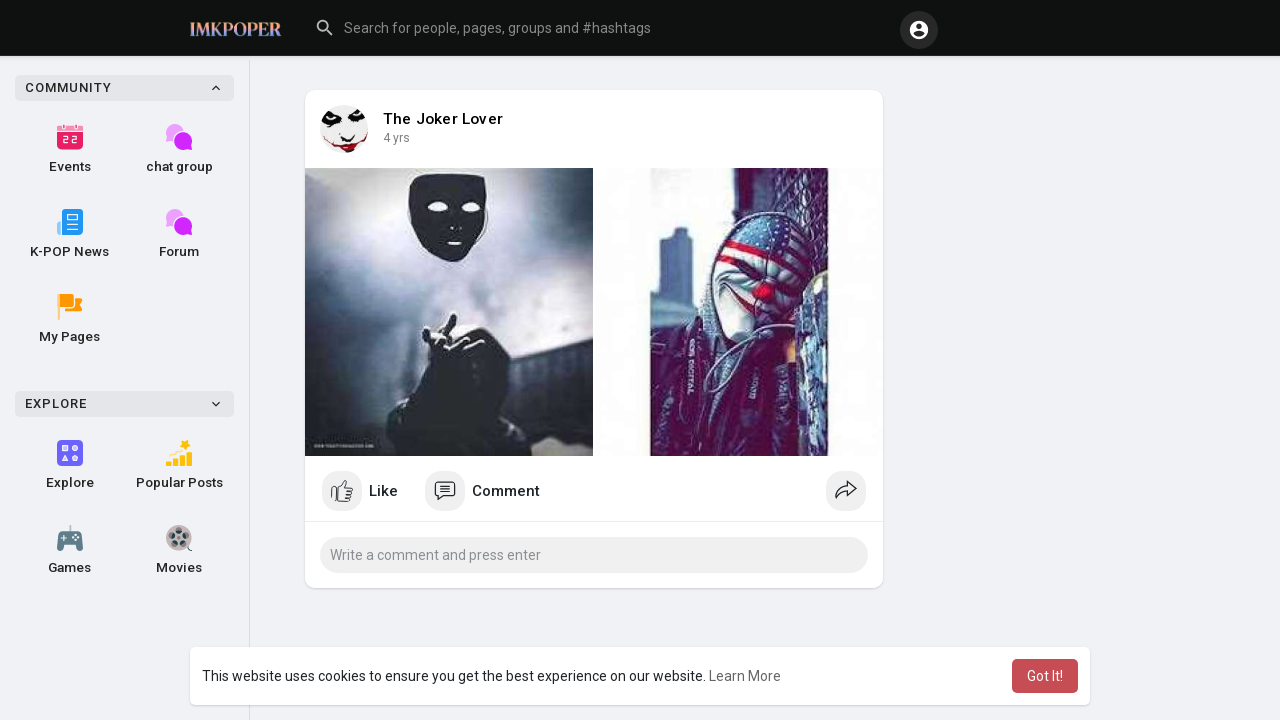

--- FILE ---
content_type: text/html; charset=utf-8
request_url: https://www.google.com/recaptcha/api2/aframe
body_size: -86
content:
<!DOCTYPE HTML><html><head><meta http-equiv="content-type" content="text/html; charset=UTF-8"></head><body><script nonce="k6Y2HVuBI7oPwia8xmJ3DA">/** Anti-fraud and anti-abuse applications only. See google.com/recaptcha */ try{var clients={'sodar':'https://pagead2.googlesyndication.com/pagead/sodar?'};window.addEventListener("message",function(a){try{if(a.source===window.parent){var b=JSON.parse(a.data);var c=clients[b['id']];if(c){var d=document.createElement('img');d.src=c+b['params']+'&rc='+(localStorage.getItem("rc::a")?sessionStorage.getItem("rc::b"):"");window.document.body.appendChild(d);sessionStorage.setItem("rc::e",parseInt(sessionStorage.getItem("rc::e")||0)+1);localStorage.setItem("rc::h",'1762548328240');}}}catch(b){}});window.parent.postMessage("_grecaptcha_ready", "*");}catch(b){}</script></body></html>

--- FILE ---
content_type: text/css
request_url: https://www.imkpoper.com/themes/wondertag/stylesheet/general-style-plugins.css?version=2.8.3.1
body_size: 48787
content:
hr,img{border:0}body,figure{margin:0}.navbar-fixed-bottom .navbar-collapse,.navbar-fixed-top .navbar-collapse,.pre-scrollable{max-height:340px}

/*!
 * Bootstrap v4.5.3 (https://getbootstrap.com/)
 * Copyright 2011-2020 The Bootstrap Authors
 * Copyright 2011-2020 Twitter, Inc.
 * Licensed under MIT (https://github.com/twbs/bootstrap/blob/main/LICENSE)
 */:root{--blue:#007bff;--indigo:#6610f2;--purple:#6f42c1;--pink:#e83e8c;--red:#dc3545;--orange:#fd7e14;--yellow:#ffc107;--green:#28a745;--teal:#20c997;--cyan:#17a2b8;--white:#fff;--gray:#6c757d;--gray-dark:#343a40;--primary:#007bff;--secondary:#6c757d;--success:#28a745;--info:#17a2b8;--warning:#ffc107;--danger:#dc3545;--light:#f8f9fa;--dark:#343a40;--breakpoint-xs:0;--breakpoint-sm:576px;--breakpoint-md:768px;--breakpoint-lg:992px;--breakpoint-xl:1200px;--font-family-sans-serif:-apple-system,BlinkMacSystemFont,"Segoe UI",Roboto,"Helvetica Neue",Arial,"Noto Sans",sans-serif,"Apple Color Emoji","Segoe UI Emoji","Segoe UI Symbol","Noto Color Emoji";--font-family-monospace:SFMono-Regular,Menlo,Monaco,Consolas,"Liberation Mono","Courier New",monospace}*,::after,::before{box-sizing:border-box}html{font-family:sans-serif;line-height:1.15;-webkit-text-size-adjust:100%;-webkit-tap-highlight-color:transparent}article,aside,figcaption,figure,footer,header,hgroup,main,nav,section{display:block}body{margin:0;font-family:-apple-system,BlinkMacSystemFont,"Segoe UI",Roboto,"Helvetica Neue",Arial,"Noto Sans",sans-serif,"Apple Color Emoji","Segoe UI Emoji","Segoe UI Symbol","Noto Color Emoji";font-size:1rem;font-weight:400;line-height:1.5;color:#212529;text-align:left;background-color:#fff}[tabindex="-1"]:focus:not(:focus-visible){outline:0!important}hr{box-sizing:content-box;height:0;overflow:visible}h1,h2,h3,h4,h5,h6{margin-top:0;margin-bottom:.5rem}p{margin-top:0;margin-bottom:1rem}abbr[data-original-title],abbr[title]{text-decoration:underline;-webkit-text-decoration:underline dotted;text-decoration:underline dotted;cursor:help;border-bottom:0;-webkit-text-decoration-skip-ink:none;text-decoration-skip-ink:none}address{margin-bottom:1rem;font-style:normal;line-height:inherit}dl,ol,ul{margin-top:0;margin-bottom:1rem}ol ol,ol ul,ul ol,ul ul{margin-bottom:0}dt{font-weight:700}dd{margin-bottom:.5rem;margin-left:0}blockquote{margin:0 0 1rem}b,strong{font-weight:bolder}small{font-size:80%}sub,sup{position:relative;font-size:75%;line-height:0;vertical-align:baseline}sub{bottom:-.25em}sup{top:-.5em}a{color:#007bff;text-decoration:none;background-color:transparent}a:hover{color:#0056b3;text-decoration:underline}a:not([href]):not([class]){color:inherit;text-decoration:none}a:not([href]):not([class]):hover{color:inherit;text-decoration:none}code,kbd,pre,samp{font-family:SFMono-Regular,Menlo,Monaco,Consolas,"Liberation Mono","Courier New",monospace;font-size:1em}pre{margin-top:0;margin-bottom:1rem;overflow:auto;-ms-overflow-style:scrollbar}figure{margin:0 0 1rem}img{vertical-align:middle;border-style:none}svg{overflow:hidden;vertical-align:middle}table{border-collapse:collapse}caption{padding-top:.75rem;padding-bottom:.75rem;color:#6c757d;text-align:left;caption-side:bottom}th{text-align:inherit;text-align:-webkit-match-parent}label{display:inline-block;margin-bottom:.5rem}button{border-radius:0}button:focus{outline:1px dotted;outline:5px auto -webkit-focus-ring-color}button,input,optgroup,select,textarea{margin:0;font-family:inherit;font-size:inherit;line-height:inherit}button,input{overflow:visible}button,select{text-transform:none}[role=button]{cursor:pointer}select{word-wrap:normal}[type=button],[type=reset],[type=submit],button{-webkit-appearance:button}[type=button]:not(:disabled),[type=reset]:not(:disabled),[type=submit]:not(:disabled),button:not(:disabled){cursor:pointer}[type=button]::-moz-focus-inner,[type=reset]::-moz-focus-inner,[type=submit]::-moz-focus-inner,button::-moz-focus-inner{padding:0;border-style:none}input[type=checkbox],input[type=radio]{box-sizing:border-box;padding:0}textarea{overflow:auto;resize:vertical}fieldset{min-width:0;padding:0;margin:0;border:0}legend{display:block;width:100%;max-width:100%;padding:0;margin-bottom:.5rem;font-size:1.5rem;line-height:inherit;color:inherit;white-space:normal}progress{vertical-align:baseline}[type=number]::-webkit-inner-spin-button,[type=number]::-webkit-outer-spin-button{height:auto}[type=search]{outline-offset:-2px;-webkit-appearance:none}[type=search]::-webkit-search-decoration{-webkit-appearance:none}::-webkit-file-upload-button{font:inherit;-webkit-appearance:button}output{display:inline-block}summary{display:list-item;cursor:pointer}template{display:none}[hidden]{display:none!important}.h1,.h2,.h3,.h4,.h5,.h6,h1,h2,h3,h4,h5,h6{margin-bottom:.5rem;font-weight:500;line-height:1.2}.h1,h1{font-size:2.5rem}.h2,h2{font-size:2rem}.h3,h3{font-size:1.75rem}.h4,h4{font-size:1.5rem}.h5,h5{font-size:1.25rem}.h6,h6{font-size:1rem}.lead{font-size:1.25rem;font-weight:300}.display-1{font-size:6rem;font-weight:300;line-height:1.2}.display-2{font-size:5.5rem;font-weight:300;line-height:1.2}.display-3{font-size:4.5rem;font-weight:300;line-height:1.2}.display-4{font-size:3.5rem;font-weight:300;line-height:1.2}hr{margin-top:1rem;margin-bottom:1rem;border:0;border-top:1px solid rgba(0,0,0,.1)}.small,small{font-size:80%;font-weight:400}.mark,mark{padding:.2em;background-color:#fcf8e3}.list-unstyled{padding-left:0;list-style:none}.list-inline{padding-left:0;list-style:none}.list-inline-item{display:inline-block}.list-inline-item:not(:last-child){margin-right:.5rem}.initialism{font-size:90%;text-transform:uppercase}.blockquote{margin-bottom:1rem;font-size:1.25rem}.blockquote-footer{display:block;font-size:80%;color:#6c757d}.blockquote-footer::before{content:"\2014\00A0"}.img-fluid{max-width:100%;height:auto}.img-thumbnail{padding:.25rem;background-color:#fff;border:1px solid #dee2e6;border-radius:.25rem;max-width:100%;height:auto}.figure{display:inline-block}.figure-img{margin-bottom:.5rem;line-height:1}.figure-caption{font-size:90%;color:#6c757d}code{font-size:87.5%;color:#e83e8c;word-wrap:break-word}a>code{color:inherit}kbd{padding:.2rem .4rem;font-size:87.5%;color:#fff;background-color:#212529;border-radius:.2rem}kbd kbd{padding:0;font-size:100%;font-weight:700}pre{display:block;font-size:87.5%;color:#212529}pre code{font-size:inherit;color:inherit;word-break:normal}.pre-scrollable{max-height:340px;overflow-y:scroll}.container,.container-fluid,.container-lg,.container-md,.container-sm,.container-xl{width:100%;padding-right:15px;padding-left:15px;margin-right:auto;margin-left:auto}@media (min-width:576px){.container,.container-sm{max-width:540px}}@media (min-width:768px){.container,.container-md,.container-sm{max-width:720px}}@media (min-width:992px){.container,.container-lg,.container-md,.container-sm{max-width:960px}}@media (min-width:1200px){.container,.container-lg,.container-md,.container-sm,.container-xl{max-width:1140px}}.row{display:-ms-flexbox;display:flex;-ms-flex-wrap:wrap;flex-wrap:wrap;margin-right:-15px;margin-left:-15px}.no-gutters{margin-right:0;margin-left:0}.no-gutters>.col,.no-gutters>[class*=col-]{padding-right:0;padding-left:0}.col,.col-1,.col-10,.col-11,.col-12,.col-2,.col-3,.col-4,.col-5,.col-6,.col-7,.col-8,.col-9,.col-auto,.col-lg,.col-lg-1,.col-lg-10,.col-lg-11,.col-lg-12,.col-lg-2,.col-lg-3,.col-lg-4,.col-lg-5,.col-lg-6,.col-lg-7,.col-lg-8,.col-lg-9,.col-lg-auto,.col-md,.col-md-1,.col-md-10,.col-md-11,.col-md-12,.col-md-2,.col-md-3,.col-md-4,.col-md-5,.col-md-6,.col-md-7,.col-md-8,.col-md-9,.col-md-auto,.col-sm,.col-sm-1,.col-sm-10,.col-sm-11,.col-sm-12,.col-sm-2,.col-sm-3,.col-sm-4,.col-sm-5,.col-sm-6,.col-sm-7,.col-sm-8,.col-sm-9,.col-sm-auto,.col-xl,.col-xl-1,.col-xl-10,.col-xl-11,.col-xl-12,.col-xl-2,.col-xl-3,.col-xl-4,.col-xl-5,.col-xl-6,.col-xl-7,.col-xl-8,.col-xl-9,.col-xl-auto{position:relative;width:100%;padding-right:15px;padding-left:15px}.col{-ms-flex-preferred-size:0;flex-basis:0;-ms-flex-positive:1;flex-grow:1;max-width:100%}.row-cols-1>*{-ms-flex:0 0 100%;flex:0 0 100%;max-width:100%}.row-cols-2>*{-ms-flex:0 0 50%;flex:0 0 50%;max-width:50%}.row-cols-3>*{-ms-flex:0 0 33.333333%;flex:0 0 33.333333%;max-width:33.333333%}.row-cols-4>*{-ms-flex:0 0 25%;flex:0 0 25%;max-width:25%}.row-cols-5>*{-ms-flex:0 0 20%;flex:0 0 20%;max-width:20%}.row-cols-6>*{-ms-flex:0 0 16.666667%;flex:0 0 16.666667%;max-width:16.666667%}.col-auto{-ms-flex:0 0 auto;flex:0 0 auto;width:auto;max-width:100%}.col-1{-ms-flex:0 0 8.333333%;flex:0 0 8.333333%;max-width:8.333333%}.col-2{-ms-flex:0 0 16.666667%;flex:0 0 16.666667%;max-width:16.666667%}.col-3{-ms-flex:0 0 25%;flex:0 0 25%;max-width:25%}.col-4{-ms-flex:0 0 33.333333%;flex:0 0 33.333333%;max-width:33.333333%}.col-5{-ms-flex:0 0 41.666667%;flex:0 0 41.666667%;max-width:41.666667%}.col-6{-ms-flex:0 0 50%;flex:0 0 50%;max-width:50%}.col-7{-ms-flex:0 0 58.333333%;flex:0 0 58.333333%;max-width:58.333333%}.col-8{-ms-flex:0 0 66.666667%;flex:0 0 66.666667%;max-width:66.666667%}.col-9{-ms-flex:0 0 75%;flex:0 0 75%;max-width:75%}.col-10{-ms-flex:0 0 83.333333%;flex:0 0 83.333333%;max-width:83.333333%}.col-11{-ms-flex:0 0 91.666667%;flex:0 0 91.666667%;max-width:91.666667%}.col-12{-ms-flex:0 0 100%;flex:0 0 100%;max-width:100%}.order-first{-ms-flex-order:-1;order:-1}.order-last{-ms-flex-order:13;order:13}.order-0{-ms-flex-order:0;order:0}.order-1{-ms-flex-order:1;order:1}.order-2{-ms-flex-order:2;order:2}.order-3{-ms-flex-order:3;order:3}.order-4{-ms-flex-order:4;order:4}.order-5{-ms-flex-order:5;order:5}.order-6{-ms-flex-order:6;order:6}.order-7{-ms-flex-order:7;order:7}.order-8{-ms-flex-order:8;order:8}.order-9{-ms-flex-order:9;order:9}.order-10{-ms-flex-order:10;order:10}.order-11{-ms-flex-order:11;order:11}.order-12{-ms-flex-order:12;order:12}.offset-1{margin-left:8.333333%}.offset-2{margin-left:16.666667%}.offset-3{margin-left:25%}.offset-4{margin-left:33.333333%}.offset-5{margin-left:41.666667%}.offset-6{margin-left:50%}.offset-7{margin-left:58.333333%}.offset-8{margin-left:66.666667%}.offset-9{margin-left:75%}.offset-10{margin-left:83.333333%}.offset-11{margin-left:91.666667%}@media (min-width:576px){.col-sm{-ms-flex-preferred-size:0;flex-basis:0;-ms-flex-positive:1;flex-grow:1;max-width:100%}.row-cols-sm-1>*{-ms-flex:0 0 100%;flex:0 0 100%;max-width:100%}.row-cols-sm-2>*{-ms-flex:0 0 50%;flex:0 0 50%;max-width:50%}.row-cols-sm-3>*{-ms-flex:0 0 33.333333%;flex:0 0 33.333333%;max-width:33.333333%}.row-cols-sm-4>*{-ms-flex:0 0 25%;flex:0 0 25%;max-width:25%}.row-cols-sm-5>*{-ms-flex:0 0 20%;flex:0 0 20%;max-width:20%}.row-cols-sm-6>*{-ms-flex:0 0 16.666667%;flex:0 0 16.666667%;max-width:16.666667%}.col-sm-auto{-ms-flex:0 0 auto;flex:0 0 auto;width:auto;max-width:100%}.col-sm-1{-ms-flex:0 0 8.333333%;flex:0 0 8.333333%;max-width:8.333333%}.col-sm-2{-ms-flex:0 0 16.666667%;flex:0 0 16.666667%;max-width:16.666667%}.col-sm-3{-ms-flex:0 0 25%;flex:0 0 25%;max-width:25%}.col-sm-4{-ms-flex:0 0 33.333333%;flex:0 0 33.333333%;max-width:33.333333%}.col-sm-5{-ms-flex:0 0 41.666667%;flex:0 0 41.666667%;max-width:41.666667%}.col-sm-6{-ms-flex:0 0 50%;flex:0 0 50%;max-width:50%}.col-sm-7{-ms-flex:0 0 58.333333%;flex:0 0 58.333333%;max-width:58.333333%}.col-sm-8{-ms-flex:0 0 66.666667%;flex:0 0 66.666667%;max-width:66.666667%}.col-sm-9{-ms-flex:0 0 75%;flex:0 0 75%;max-width:75%}.col-sm-10{-ms-flex:0 0 83.333333%;flex:0 0 83.333333%;max-width:83.333333%}.col-sm-11{-ms-flex:0 0 91.666667%;flex:0 0 91.666667%;max-width:91.666667%}.col-sm-12{-ms-flex:0 0 100%;flex:0 0 100%;max-width:100%}.order-sm-first{-ms-flex-order:-1;order:-1}.order-sm-last{-ms-flex-order:13;order:13}.order-sm-0{-ms-flex-order:0;order:0}.order-sm-1{-ms-flex-order:1;order:1}.order-sm-2{-ms-flex-order:2;order:2}.order-sm-3{-ms-flex-order:3;order:3}.order-sm-4{-ms-flex-order:4;order:4}.order-sm-5{-ms-flex-order:5;order:5}.order-sm-6{-ms-flex-order:6;order:6}.order-sm-7{-ms-flex-order:7;order:7}.order-sm-8{-ms-flex-order:8;order:8}.order-sm-9{-ms-flex-order:9;order:9}.order-sm-10{-ms-flex-order:10;order:10}.order-sm-11{-ms-flex-order:11;order:11}.order-sm-12{-ms-flex-order:12;order:12}.offset-sm-0{margin-left:0}.offset-sm-1{margin-left:8.333333%}.offset-sm-2{margin-left:16.666667%}.offset-sm-3{margin-left:25%}.offset-sm-4{margin-left:33.333333%}.offset-sm-5{margin-left:41.666667%}.offset-sm-6{margin-left:50%}.offset-sm-7{margin-left:58.333333%}.offset-sm-8{margin-left:66.666667%}.offset-sm-9{margin-left:75%}.offset-sm-10{margin-left:83.333333%}.offset-sm-11{margin-left:91.666667%}}@media (min-width:768px){.col-md{-ms-flex-preferred-size:0;flex-basis:0;-ms-flex-positive:1;flex-grow:1;max-width:100%}.row-cols-md-1>*{-ms-flex:0 0 100%;flex:0 0 100%;max-width:100%}.row-cols-md-2>*{-ms-flex:0 0 50%;flex:0 0 50%;max-width:50%}.row-cols-md-3>*{-ms-flex:0 0 33.333333%;flex:0 0 33.333333%;max-width:33.333333%}.row-cols-md-4>*{-ms-flex:0 0 25%;flex:0 0 25%;max-width:25%}.row-cols-md-5>*{-ms-flex:0 0 20%;flex:0 0 20%;max-width:20%}.row-cols-md-6>*{-ms-flex:0 0 16.666667%;flex:0 0 16.666667%;max-width:16.666667%}.col-md-auto{-ms-flex:0 0 auto;flex:0 0 auto;width:auto;max-width:100%}.col-md-1{-ms-flex:0 0 8.333333%;flex:0 0 8.333333%;max-width:8.333333%}.col-md-2{-ms-flex:0 0 16.666667%;flex:0 0 16.666667%;max-width:16.666667%}.col-md-3{-ms-flex:0 0 25%;flex:0 0 25%;max-width:25%}.col-md-4{-ms-flex:0 0 33.333333%;flex:0 0 33.333333%;max-width:33.333333%}.col-md-5{-ms-flex:0 0 41.666667%;flex:0 0 41.666667%;max-width:41.666667%}.col-md-6{-ms-flex:0 0 50%;flex:0 0 50%;max-width:50%}.col-md-7{-ms-flex:0 0 58.333333%;flex:0 0 58.333333%;max-width:58.333333%}.col-md-8{-ms-flex:0 0 66.666667%;flex:0 0 66.666667%;max-width:66.666667%}.col-md-9{-ms-flex:0 0 75%;flex:0 0 75%;max-width:75%}.col-md-10{-ms-flex:0 0 83.333333%;flex:0 0 83.333333%;max-width:83.333333%}.col-md-11{-ms-flex:0 0 91.666667%;flex:0 0 91.666667%;max-width:91.666667%}.col-md-12{-ms-flex:0 0 100%;flex:0 0 100%;max-width:100%}.order-md-first{-ms-flex-order:-1;order:-1}.order-md-last{-ms-flex-order:13;order:13}.order-md-0{-ms-flex-order:0;order:0}.order-md-1{-ms-flex-order:1;order:1}.order-md-2{-ms-flex-order:2;order:2}.order-md-3{-ms-flex-order:3;order:3}.order-md-4{-ms-flex-order:4;order:4}.order-md-5{-ms-flex-order:5;order:5}.order-md-6{-ms-flex-order:6;order:6}.order-md-7{-ms-flex-order:7;order:7}.order-md-8{-ms-flex-order:8;order:8}.order-md-9{-ms-flex-order:9;order:9}.order-md-10{-ms-flex-order:10;order:10}.order-md-11{-ms-flex-order:11;order:11}.order-md-12{-ms-flex-order:12;order:12}.offset-md-0{margin-left:0}.offset-md-1{margin-left:8.333333%}.offset-md-2{margin-left:16.666667%}.offset-md-3{margin-left:25%}.offset-md-4{margin-left:33.333333%}.offset-md-5{margin-left:41.666667%}.offset-md-6{margin-left:50%}.offset-md-7{margin-left:58.333333%}.offset-md-8{margin-left:66.666667%}.offset-md-9{margin-left:75%}.offset-md-10{margin-left:83.333333%}.offset-md-11{margin-left:91.666667%}}@media (min-width:992px){.col-lg{-ms-flex-preferred-size:0;flex-basis:0;-ms-flex-positive:1;flex-grow:1;max-width:100%}.row-cols-lg-1>*{-ms-flex:0 0 100%;flex:0 0 100%;max-width:100%}.row-cols-lg-2>*{-ms-flex:0 0 50%;flex:0 0 50%;max-width:50%}.row-cols-lg-3>*{-ms-flex:0 0 33.333333%;flex:0 0 33.333333%;max-width:33.333333%}.row-cols-lg-4>*{-ms-flex:0 0 25%;flex:0 0 25%;max-width:25%}.row-cols-lg-5>*{-ms-flex:0 0 20%;flex:0 0 20%;max-width:20%}.row-cols-lg-6>*{-ms-flex:0 0 16.666667%;flex:0 0 16.666667%;max-width:16.666667%}.col-lg-auto{-ms-flex:0 0 auto;flex:0 0 auto;width:auto;max-width:100%}.col-lg-1{-ms-flex:0 0 8.333333%;flex:0 0 8.333333%;max-width:8.333333%}.col-lg-2{-ms-flex:0 0 16.666667%;flex:0 0 16.666667%;max-width:16.666667%}.col-lg-3{-ms-flex:0 0 25%;flex:0 0 25%;max-width:25%}.col-lg-4{-ms-flex:0 0 33.333333%;flex:0 0 33.333333%;max-width:33.333333%}.col-lg-5{-ms-flex:0 0 41.666667%;flex:0 0 41.666667%;max-width:41.666667%}.col-lg-6{-ms-flex:0 0 50%;flex:0 0 50%;max-width:50%}.col-lg-7{-ms-flex:0 0 58.333333%;flex:0 0 58.333333%;max-width:58.333333%}.col-lg-8{-ms-flex:0 0 66.666667%;flex:0 0 66.666667%;max-width:66.666667%}.col-lg-9{-ms-flex:0 0 75%;flex:0 0 75%;max-width:75%}.col-lg-10{-ms-flex:0 0 83.333333%;flex:0 0 83.333333%;max-width:83.333333%}.col-lg-11{-ms-flex:0 0 91.666667%;flex:0 0 91.666667%;max-width:91.666667%}.col-lg-12{-ms-flex:0 0 100%;flex:0 0 100%;max-width:100%}.order-lg-first{-ms-flex-order:-1;order:-1}.order-lg-last{-ms-flex-order:13;order:13}.order-lg-0{-ms-flex-order:0;order:0}.order-lg-1{-ms-flex-order:1;order:1}.order-lg-2{-ms-flex-order:2;order:2}.order-lg-3{-ms-flex-order:3;order:3}.order-lg-4{-ms-flex-order:4;order:4}.order-lg-5{-ms-flex-order:5;order:5}.order-lg-6{-ms-flex-order:6;order:6}.order-lg-7{-ms-flex-order:7;order:7}.order-lg-8{-ms-flex-order:8;order:8}.order-lg-9{-ms-flex-order:9;order:9}.order-lg-10{-ms-flex-order:10;order:10}.order-lg-11{-ms-flex-order:11;order:11}.order-lg-12{-ms-flex-order:12;order:12}.offset-lg-0{margin-left:0}.offset-lg-1{margin-left:8.333333%}.offset-lg-2{margin-left:16.666667%}.offset-lg-3{margin-left:25%}.offset-lg-4{margin-left:33.333333%}.offset-lg-5{margin-left:41.666667%}.offset-lg-6{margin-left:50%}.offset-lg-7{margin-left:58.333333%}.offset-lg-8{margin-left:66.666667%}.offset-lg-9{margin-left:75%}.offset-lg-10{margin-left:83.333333%}.offset-lg-11{margin-left:91.666667%}}@media (min-width:1200px){.col-xl{-ms-flex-preferred-size:0;flex-basis:0;-ms-flex-positive:1;flex-grow:1;max-width:100%}.row-cols-xl-1>*{-ms-flex:0 0 100%;flex:0 0 100%;max-width:100%}.row-cols-xl-2>*{-ms-flex:0 0 50%;flex:0 0 50%;max-width:50%}.row-cols-xl-3>*{-ms-flex:0 0 33.333333%;flex:0 0 33.333333%;max-width:33.333333%}.row-cols-xl-4>*{-ms-flex:0 0 25%;flex:0 0 25%;max-width:25%}.row-cols-xl-5>*{-ms-flex:0 0 20%;flex:0 0 20%;max-width:20%}.row-cols-xl-6>*{-ms-flex:0 0 16.666667%;flex:0 0 16.666667%;max-width:16.666667%}.col-xl-auto{-ms-flex:0 0 auto;flex:0 0 auto;width:auto;max-width:100%}.col-xl-1{-ms-flex:0 0 8.333333%;flex:0 0 8.333333%;max-width:8.333333%}.col-xl-2{-ms-flex:0 0 16.666667%;flex:0 0 16.666667%;max-width:16.666667%}.col-xl-3{-ms-flex:0 0 25%;flex:0 0 25%;max-width:25%}.col-xl-4{-ms-flex:0 0 33.333333%;flex:0 0 33.333333%;max-width:33.333333%}.col-xl-5{-ms-flex:0 0 41.666667%;flex:0 0 41.666667%;max-width:41.666667%}.col-xl-6{-ms-flex:0 0 50%;flex:0 0 50%;max-width:50%}.col-xl-7{-ms-flex:0 0 58.333333%;flex:0 0 58.333333%;max-width:58.333333%}.col-xl-8{-ms-flex:0 0 66.666667%;flex:0 0 66.666667%;max-width:66.666667%}.col-xl-9{-ms-flex:0 0 75%;flex:0 0 75%;max-width:75%}.col-xl-10{-ms-flex:0 0 83.333333%;flex:0 0 83.333333%;max-width:83.333333%}.col-xl-11{-ms-flex:0 0 91.666667%;flex:0 0 91.666667%;max-width:91.666667%}.col-xl-12{-ms-flex:0 0 100%;flex:0 0 100%;max-width:100%}.order-xl-first{-ms-flex-order:-1;order:-1}.order-xl-last{-ms-flex-order:13;order:13}.order-xl-0{-ms-flex-order:0;order:0}.order-xl-1{-ms-flex-order:1;order:1}.order-xl-2{-ms-flex-order:2;order:2}.order-xl-3{-ms-flex-order:3;order:3}.order-xl-4{-ms-flex-order:4;order:4}.order-xl-5{-ms-flex-order:5;order:5}.order-xl-6{-ms-flex-order:6;order:6}.order-xl-7{-ms-flex-order:7;order:7}.order-xl-8{-ms-flex-order:8;order:8}.order-xl-9{-ms-flex-order:9;order:9}.order-xl-10{-ms-flex-order:10;order:10}.order-xl-11{-ms-flex-order:11;order:11}.order-xl-12{-ms-flex-order:12;order:12}.offset-xl-0{margin-left:0}.offset-xl-1{margin-left:8.333333%}.offset-xl-2{margin-left:16.666667%}.offset-xl-3{margin-left:25%}.offset-xl-4{margin-left:33.333333%}.offset-xl-5{margin-left:41.666667%}.offset-xl-6{margin-left:50%}.offset-xl-7{margin-left:58.333333%}.offset-xl-8{margin-left:66.666667%}.offset-xl-9{margin-left:75%}.offset-xl-10{margin-left:83.333333%}.offset-xl-11{margin-left:91.666667%}}.table{width:100%;margin-bottom:1rem;color:#212529}.table td,.table th{padding:.75rem;vertical-align:top;border-top:1px solid #dee2e6}.table thead th{vertical-align:bottom;border-bottom:2px solid #dee2e6}.table tbody+tbody{border-top:2px solid #dee2e6}.table-sm td,.table-sm th{padding:.3rem}.table-bordered{border:1px solid #dee2e6}.table-bordered td,.table-bordered th{border:1px solid #dee2e6}.table-bordered thead td,.table-bordered thead th{border-bottom-width:2px}.table-borderless tbody+tbody,.table-borderless td,.table-borderless th,.table-borderless thead th{border:0}.table-striped tbody tr:nth-of-type(odd){background-color:rgba(0,0,0,.05)}.table-hover tbody tr:hover{color:#212529;background-color:rgba(0,0,0,.075)}.table-primary,.table-primary>td,.table-primary>th{background-color:#b8daff}.table-primary tbody+tbody,.table-primary td,.table-primary th,.table-primary thead th{border-color:#7abaff}.table-hover .table-primary:hover{background-color:#9fcdff}.table-hover .table-primary:hover>td,.table-hover .table-primary:hover>th{background-color:#9fcdff}.table-secondary,.table-secondary>td,.table-secondary>th{background-color:#d6d8db}.table-secondary tbody+tbody,.table-secondary td,.table-secondary th,.table-secondary thead th{border-color:#b3b7bb}.table-hover .table-secondary:hover{background-color:#c8cbcf}.table-hover .table-secondary:hover>td,.table-hover .table-secondary:hover>th{background-color:#c8cbcf}.table-success,.table-success>td,.table-success>th{background-color:#c3e6cb}.table-success tbody+tbody,.table-success td,.table-success th,.table-success thead th{border-color:#8fd19e}.table-hover .table-success:hover{background-color:#b1dfbb}.table-hover .table-success:hover>td,.table-hover .table-success:hover>th{background-color:#b1dfbb}.table-info,.table-info>td,.table-info>th{background-color:#bee5eb}.table-info tbody+tbody,.table-info td,.table-info th,.table-info thead th{border-color:#86cfda}.table-hover .table-info:hover{background-color:#abdde5}.table-hover .table-info:hover>td,.table-hover .table-info:hover>th{background-color:#abdde5}.table-warning,.table-warning>td,.table-warning>th{background-color:#ffeeba}.table-warning tbody+tbody,.table-warning td,.table-warning th,.table-warning thead th{border-color:#ffdf7e}.table-hover .table-warning:hover{background-color:#ffe8a1}.table-hover .table-warning:hover>td,.table-hover .table-warning:hover>th{background-color:#ffe8a1}.table-danger,.table-danger>td,.table-danger>th{background-color:#f5c6cb}.table-danger tbody+tbody,.table-danger td,.table-danger th,.table-danger thead th{border-color:#ed969e}.table-hover .table-danger:hover{background-color:#f1b0b7}.table-hover .table-danger:hover>td,.table-hover .table-danger:hover>th{background-color:#f1b0b7}.table-light,.table-light>td,.table-light>th{background-color:#fdfdfe}.table-light tbody+tbody,.table-light td,.table-light th,.table-light thead th{border-color:#fbfcfc}.table-hover .table-light:hover{background-color:#ececf6}.table-hover .table-light:hover>td,.table-hover .table-light:hover>th{background-color:#ececf6}.table-dark,.table-dark>td,.table-dark>th{background-color:#c6c8ca}.table-dark tbody+tbody,.table-dark td,.table-dark th,.table-dark thead th{border-color:#95999c}.table-hover .table-dark:hover{background-color:#b9bbbe}.table-hover .table-dark:hover>td,.table-hover .table-dark:hover>th{background-color:#b9bbbe}.table-active,.table-active>td,.table-active>th{background-color:rgba(0,0,0,.075)}.table-hover .table-active:hover{background-color:rgba(0,0,0,.075)}.table-hover .table-active:hover>td,.table-hover .table-active:hover>th{background-color:rgba(0,0,0,.075)}.table .thead-dark th{color:#fff;background-color:#343a40;border-color:#454d55}.table .thead-light th{color:#495057;background-color:#e9ecef;border-color:#dee2e6}.table-dark{color:#fff;background-color:#343a40}.table-dark td,.table-dark th,.table-dark thead th{border-color:#454d55}.table-dark.table-bordered{border:0}.table-dark.table-striped tbody tr:nth-of-type(odd){background-color:rgba(255,255,255,.05)}.table-dark.table-hover tbody tr:hover{color:#fff;background-color:rgba(255,255,255,.075)}@media (max-width:575.98px){.table-responsive-sm{display:block;width:100%;overflow-x:auto;-webkit-overflow-scrolling:touch}.table-responsive-sm>.table-bordered{border:0}}@media (max-width:767.98px){.table-responsive-md{display:block;width:100%;overflow-x:auto;-webkit-overflow-scrolling:touch}.table-responsive-md>.table-bordered{border:0}}@media (max-width:991.98px){.table-responsive-lg{display:block;width:100%;overflow-x:auto;-webkit-overflow-scrolling:touch}.table-responsive-lg>.table-bordered{border:0}}@media (max-width:1199.98px){.table-responsive-xl{display:block;width:100%;overflow-x:auto;-webkit-overflow-scrolling:touch}.table-responsive-xl>.table-bordered{border:0}}.table-responsive{display:block;width:100%;overflow-x:auto;-webkit-overflow-scrolling:touch}.table-responsive>.table-bordered{border:0}.form-control{display:block;width:100%;height:calc(1.5em + .75rem + 2px);padding:.375rem .75rem;font-size:1rem;font-weight:400;line-height:1.5;color:#495057;background-color:#fff;background-clip:padding-box;border:1px solid #ced4da;border-radius:.25rem;transition:border-color .15s ease-in-out,box-shadow .15s ease-in-out}@media (prefers-reduced-motion:reduce){.form-control{transition:none}}.form-control::-ms-expand{background-color:transparent;border:0}.form-control:-moz-focusring{color:transparent;text-shadow:0 0 0 #495057}.form-control:focus{border-color:#80bdff;outline:0;}.form-control:disabled,.form-control[readonly]{background-color:#e9ecef;opacity:1}input[type=date].form-control,input[type=datetime-local].form-control,input[type=month].form-control,input[type=time].form-control{-webkit-appearance:none;-moz-appearance:none;appearance:none}select.form-control:focus::-ms-value{color:#495057;background-color:#fff}.form-control-file,.form-control-range{display:block;width:100%}.col-form-label{padding-top:calc(.375rem + 1px);padding-bottom:calc(.375rem + 1px);margin-bottom:0;font-size:inherit;line-height:1.5}.col-form-label-lg{padding-top:calc(.5rem + 1px);padding-bottom:calc(.5rem + 1px);font-size:1.25rem;line-height:1.5}.col-form-label-sm{padding-top:calc(.25rem + 1px);padding-bottom:calc(.25rem + 1px);font-size:.875rem;line-height:1.5}.form-control-plaintext{display:block;width:100%;padding:.375rem 0;margin-bottom:0;font-size:1rem;line-height:1.5;color:#212529;background-color:transparent;border:solid transparent;border-width:1px 0}.form-control-plaintext.form-control-lg,.form-control-plaintext.form-control-sm{padding-right:0;padding-left:0}.form-control-sm{height:calc(1.5em + .5rem + 2px);padding:.25rem .5rem;font-size:.875rem;line-height:1.5;border-radius:.2rem}.form-control-lg{height:calc(1.5em + 1rem + 2px);padding:.5rem 1rem;font-size:1.25rem;line-height:1.5;border-radius:.3rem}select.form-control[multiple],select.form-control[size]{height:auto}textarea.form-control{height:auto}.form-group{margin-bottom:1rem}.form-text{display:block;margin-top:.25rem}.form-row{display:-ms-flexbox;display:flex;-ms-flex-wrap:wrap;flex-wrap:wrap;margin-right:-5px;margin-left:-5px}.form-row>.col,.form-row>[class*=col-]{padding-right:5px;padding-left:5px}.form-check{position:relative;display:block;padding-left:1.25rem}.form-check-input{position:absolute;margin-top:.3rem;margin-left:-1.25rem}.form-check-input:disabled~.form-check-label,.form-check-input[disabled]~.form-check-label{color:#6c757d}.form-check-label{margin-bottom:0}.form-check-inline{display:-ms-inline-flexbox;display:inline-flex;-ms-flex-align:center;align-items:center;padding-left:0;margin-right:.75rem}.form-check-inline .form-check-input{position:static;margin-top:0;margin-right:.3125rem;margin-left:0}.valid-feedback{display:none;width:100%;margin-top:.25rem;font-size:80%;color:#28a745}.valid-tooltip{position:absolute;top:100%;left:0;z-index:5;display:none;max-width:100%;padding:.25rem .5rem;margin-top:.1rem;font-size:.875rem;line-height:1.5;color:#fff;background-color:rgba(40,167,69,.9);border-radius:.25rem}.is-valid~.valid-feedback,.is-valid~.valid-tooltip,.was-validated :valid~.valid-feedback,.was-validated :valid~.valid-tooltip{display:block}.form-control.is-valid,.was-validated .form-control:valid{border-color:#28a745;padding-right:calc(1.5em + .75rem);background-image:url("data:image/svg+xml,%3csvg xmlns='http://www.w3.org/2000/svg' width='8' height='8' viewBox='0 0 8 8'%3e%3cpath fill='%2328a745' d='M2.3 6.73L.6 4.53c-.4-1.04.46-1.4 1.1-.8l1.1 1.4 3.4-3.8c.6-.63 1.6-.27 1.2.7l-4 4.6c-.43.5-.8.4-1.1.1z'/%3e%3c/svg%3e");background-repeat:no-repeat;background-position:right calc(.375em + .1875rem) center;background-size:calc(.75em + .375rem) calc(.75em + .375rem)}.form-control.is-valid:focus,.was-validated .form-control:valid:focus{border-color:#28a745;box-shadow:0 0 0 .2rem rgba(40,167,69,.25)}.was-validated textarea.form-control:valid,textarea.form-control.is-valid{padding-right:calc(1.5em + .75rem);background-position:top calc(.375em + .1875rem) right calc(.375em + .1875rem)}.custom-select.is-valid,.was-validated .custom-select:valid{border-color:#28a745;padding-right:calc(.75em + 2.3125rem);background:url("data:image/svg+xml,%3csvg xmlns='http://www.w3.org/2000/svg' width='4' height='5' viewBox='0 0 4 5'%3e%3cpath fill='%23343a40' d='M2 0L0 2h4zm0 5L0 3h4z'/%3e%3c/svg%3e") no-repeat right .75rem center/8px 10px,url("data:image/svg+xml,%3csvg xmlns='http://www.w3.org/2000/svg' width='8' height='8' viewBox='0 0 8 8'%3e%3cpath fill='%2328a745' d='M2.3 6.73L.6 4.53c-.4-1.04.46-1.4 1.1-.8l1.1 1.4 3.4-3.8c.6-.63 1.6-.27 1.2.7l-4 4.6c-.43.5-.8.4-1.1.1z'/%3e%3c/svg%3e") #fff no-repeat center right 1.75rem/calc(.75em + .375rem) calc(.75em + .375rem)}.custom-select.is-valid:focus,.was-validated .custom-select:valid:focus{border-color:#28a745;box-shadow:0 0 0 .2rem rgba(40,167,69,.25)}.form-check-input.is-valid~.form-check-label,.was-validated .form-check-input:valid~.form-check-label{color:#28a745}.form-check-input.is-valid~.valid-feedback,.form-check-input.is-valid~.valid-tooltip,.was-validated .form-check-input:valid~.valid-feedback,.was-validated .form-check-input:valid~.valid-tooltip{display:block}.custom-control-input.is-valid~.custom-control-label,.was-validated .custom-control-input:valid~.custom-control-label{color:#28a745}.custom-control-input.is-valid~.custom-control-label::before,.was-validated .custom-control-input:valid~.custom-control-label::before{border-color:#28a745}.custom-control-input.is-valid:checked~.custom-control-label::before,.was-validated .custom-control-input:valid:checked~.custom-control-label::before{border-color:#34ce57;background-color:#34ce57}.custom-control-input.is-valid:focus~.custom-control-label::before,.was-validated .custom-control-input:valid:focus~.custom-control-label::before{box-shadow:0 0 0 .2rem rgba(40,167,69,.25)}.custom-control-input.is-valid:focus:not(:checked)~.custom-control-label::before,.was-validated .custom-control-input:valid:focus:not(:checked)~.custom-control-label::before{border-color:#28a745}.custom-file-input.is-valid~.custom-file-label,.was-validated .custom-file-input:valid~.custom-file-label{border-color:#28a745}.custom-file-input.is-valid:focus~.custom-file-label,.was-validated .custom-file-input:valid:focus~.custom-file-label{border-color:#28a745;box-shadow:0 0 0 .2rem rgba(40,167,69,.25)}.invalid-feedback{display:none;width:100%;margin-top:.25rem;font-size:80%;color:#dc3545}.invalid-tooltip{position:absolute;top:100%;left:0;z-index:5;display:none;max-width:100%;padding:.25rem .5rem;margin-top:.1rem;font-size:.875rem;line-height:1.5;color:#fff;background-color:rgba(220,53,69,.9);border-radius:.25rem}.is-invalid~.invalid-feedback,.is-invalid~.invalid-tooltip,.was-validated :invalid~.invalid-feedback,.was-validated :invalid~.invalid-tooltip{display:block}.form-control.is-invalid,.was-validated .form-control:invalid{border-color:#dc3545;padding-right:calc(1.5em + .75rem);background-image:url("data:image/svg+xml,%3csvg xmlns='http://www.w3.org/2000/svg' width='12' height='12' fill='none' stroke='%23dc3545' viewBox='0 0 12 12'%3e%3ccircle cx='6' cy='6' r='4.5'/%3e%3cpath stroke-linejoin='round' d='M5.8 3.6h.4L6 6.5z'/%3e%3ccircle cx='6' cy='8.2' r='.6' fill='%23dc3545' stroke='none'/%3e%3c/svg%3e");background-repeat:no-repeat;background-position:right calc(.375em + .1875rem) center;background-size:calc(.75em + .375rem) calc(.75em + .375rem)}.form-control.is-invalid:focus,.was-validated .form-control:invalid:focus{border-color:#dc3545;box-shadow:0 0 0 .2rem rgba(220,53,69,.25)}.was-validated textarea.form-control:invalid,textarea.form-control.is-invalid{padding-right:calc(1.5em + .75rem);background-position:top calc(.375em + .1875rem) right calc(.375em + .1875rem)}.custom-select.is-invalid,.was-validated .custom-select:invalid{border-color:#dc3545;padding-right:calc(.75em + 2.3125rem);background:url("data:image/svg+xml,%3csvg xmlns='http://www.w3.org/2000/svg' width='4' height='5' viewBox='0 0 4 5'%3e%3cpath fill='%23343a40' d='M2 0L0 2h4zm0 5L0 3h4z'/%3e%3c/svg%3e") no-repeat right .75rem center/8px 10px,url("data:image/svg+xml,%3csvg xmlns='http://www.w3.org/2000/svg' width='12' height='12' fill='none' stroke='%23dc3545' viewBox='0 0 12 12'%3e%3ccircle cx='6' cy='6' r='4.5'/%3e%3cpath stroke-linejoin='round' d='M5.8 3.6h.4L6 6.5z'/%3e%3ccircle cx='6' cy='8.2' r='.6' fill='%23dc3545' stroke='none'/%3e%3c/svg%3e") #fff no-repeat center right 1.75rem/calc(.75em + .375rem) calc(.75em + .375rem)}.custom-select.is-invalid:focus,.was-validated .custom-select:invalid:focus{border-color:#dc3545;box-shadow:0 0 0 .2rem rgba(220,53,69,.25)}.form-check-input.is-invalid~.form-check-label,.was-validated .form-check-input:invalid~.form-check-label{color:#dc3545}.form-check-input.is-invalid~.invalid-feedback,.form-check-input.is-invalid~.invalid-tooltip,.was-validated .form-check-input:invalid~.invalid-feedback,.was-validated .form-check-input:invalid~.invalid-tooltip{display:block}.custom-control-input.is-invalid~.custom-control-label,.was-validated .custom-control-input:invalid~.custom-control-label{color:#dc3545}.custom-control-input.is-invalid~.custom-control-label::before,.was-validated .custom-control-input:invalid~.custom-control-label::before{border-color:#dc3545}.custom-control-input.is-invalid:checked~.custom-control-label::before,.was-validated .custom-control-input:invalid:checked~.custom-control-label::before{border-color:#e4606d;background-color:#e4606d}.custom-control-input.is-invalid:focus~.custom-control-label::before,.was-validated .custom-control-input:invalid:focus~.custom-control-label::before{box-shadow:0 0 0 .2rem rgba(220,53,69,.25)}.custom-control-input.is-invalid:focus:not(:checked)~.custom-control-label::before,.was-validated .custom-control-input:invalid:focus:not(:checked)~.custom-control-label::before{border-color:#dc3545}.custom-file-input.is-invalid~.custom-file-label,.was-validated .custom-file-input:invalid~.custom-file-label{border-color:#dc3545}.custom-file-input.is-invalid:focus~.custom-file-label,.was-validated .custom-file-input:invalid:focus~.custom-file-label{border-color:#dc3545;box-shadow:0 0 0 .2rem rgba(220,53,69,.25)}.form-inline{display:-ms-flexbox;display:flex;-ms-flex-flow:row wrap;flex-flow:row wrap;-ms-flex-align:center;align-items:center}.form-inline .form-check{width:100%}@media (min-width:576px){.form-inline label{display:-ms-flexbox;display:flex;-ms-flex-align:center;align-items:center;-ms-flex-pack:center;justify-content:center;margin-bottom:0}.form-inline .form-group{display:-ms-flexbox;display:flex;-ms-flex:0 0 auto;flex:0 0 auto;-ms-flex-flow:row wrap;flex-flow:row wrap;-ms-flex-align:center;align-items:center;margin-bottom:0}.form-inline .form-control{display:inline-block;width:auto;vertical-align:middle}.form-inline .form-control-plaintext{display:inline-block}.form-inline .custom-select,.form-inline .input-group{width:auto}.form-inline .form-check{display:-ms-flexbox;display:flex;-ms-flex-align:center;align-items:center;-ms-flex-pack:center;justify-content:center;width:auto;padding-left:0}.form-inline .form-check-input{position:relative;-ms-flex-negative:0;flex-shrink:0;margin-top:0;margin-right:.25rem;margin-left:0}.form-inline .custom-control{-ms-flex-align:center;align-items:center;-ms-flex-pack:center;justify-content:center}.form-inline .custom-control-label{margin-bottom:0}}.btn{display:inline-block;font-weight:400;color:#212529;text-align:center;vertical-align:middle;-webkit-user-select:none;-moz-user-select:none;-ms-user-select:none;user-select:none;background-color:transparent;border:1px solid transparent;padding:.375rem .75rem;font-size:1rem;line-height:1.5;border-radius:.25rem;transition:color .15s ease-in-out,background-color .15s ease-in-out,border-color .15s ease-in-out,box-shadow .15s ease-in-out}@media (prefers-reduced-motion:reduce){.btn{transition:none}}.btn:hover{color:#212529;text-decoration:none}.btn.focus,.btn:focus{outline:0;box-shadow:0 0 0 .2rem rgba(0,123,255,.25)}.btn.disabled,.btn:disabled{opacity:.65}.btn:not(:disabled):not(.disabled){cursor:pointer}a.btn.disabled,fieldset:disabled a.btn{pointer-events:none}.btn-primary{color:#fff;background-color:#007bff;border-color:#007bff}.btn-primary:hover{color:#fff;background-color:#0069d9;border-color:#0062cc}.btn-primary.focus,.btn-primary:focus{color:#fff;background-color:#0069d9;border-color:#0062cc;box-shadow:0 0 0 .2rem rgba(38,143,255,.5)}.btn-primary.disabled,.btn-primary:disabled{color:#fff;background-color:#007bff;border-color:#007bff}.btn-primary:not(:disabled):not(.disabled).active,.btn-primary:not(:disabled):not(.disabled):active,.show>.btn-primary.dropdown-toggle{color:#fff;background-color:#0062cc;border-color:#005cbf}.btn-primary:not(:disabled):not(.disabled).active:focus,.btn-primary:not(:disabled):not(.disabled):active:focus,.show>.btn-primary.dropdown-toggle:focus{box-shadow:0 0 0 .2rem rgba(38,143,255,.5)}.btn-secondary{color:#fff;background-color:#6c757d;border-color:#6c757d}.btn-secondary:hover{color:#fff;background-color:#5a6268;border-color:#545b62}.btn-secondary.focus,.btn-secondary:focus{color:#fff;background-color:#5a6268;border-color:#545b62;box-shadow:0 0 0 .2rem rgba(130,138,145,.5)}.btn-secondary.disabled,.btn-secondary:disabled{color:#fff;background-color:#6c757d;border-color:#6c757d}.btn-secondary:not(:disabled):not(.disabled).active,.btn-secondary:not(:disabled):not(.disabled):active,.show>.btn-secondary.dropdown-toggle{color:#fff;background-color:#545b62;border-color:#4e555b}.btn-secondary:not(:disabled):not(.disabled).active:focus,.btn-secondary:not(:disabled):not(.disabled):active:focus,.show>.btn-secondary.dropdown-toggle:focus{box-shadow:0 0 0 .2rem rgba(130,138,145,.5)}.btn-success{color:#fff;background-color:#28a745;border-color:#28a745}.btn-success:hover{color:#fff;background-color:#218838;border-color:#1e7e34}.btn-success.focus,.btn-success:focus{color:#fff;background-color:#218838;border-color:#1e7e34;box-shadow:0 0 0 .2rem rgba(72,180,97,.5)}.btn-success.disabled,.btn-success:disabled{color:#fff;background-color:#28a745;border-color:#28a745}.btn-success:not(:disabled):not(.disabled).active,.btn-success:not(:disabled):not(.disabled):active,.show>.btn-success.dropdown-toggle{color:#fff;background-color:#1e7e34;border-color:#1c7430}.btn-success:not(:disabled):not(.disabled).active:focus,.btn-success:not(:disabled):not(.disabled):active:focus,.show>.btn-success.dropdown-toggle:focus{box-shadow:0 0 0 .2rem rgba(72,180,97,.5)}.btn-info{color:#fff;background-color:#17a2b8;border-color:#17a2b8}.btn-info:hover{color:#fff;background-color:#138496;border-color:#117a8b}.btn-info.focus,.btn-info:focus{color:#fff;background-color:#138496;border-color:#117a8b;box-shadow:0 0 0 .2rem rgba(58,176,195,.5)}.btn-info.disabled,.btn-info:disabled{color:#fff;background-color:#17a2b8;border-color:#17a2b8}.btn-info:not(:disabled):not(.disabled).active,.btn-info:not(:disabled):not(.disabled):active,.show>.btn-info.dropdown-toggle{color:#fff;background-color:#117a8b;border-color:#10707f}.btn-info:not(:disabled):not(.disabled).active:focus,.btn-info:not(:disabled):not(.disabled):active:focus,.show>.btn-info.dropdown-toggle:focus{box-shadow:0 0 0 .2rem rgba(58,176,195,.5)}.btn-warning{color:#212529;background-color:#ffc107;border-color:#ffc107}.btn-warning:hover{color:#212529;background-color:#e0a800;border-color:#d39e00}.btn-warning.focus,.btn-warning:focus{color:#212529;background-color:#e0a800;border-color:#d39e00;box-shadow:0 0 0 .2rem rgba(222,170,12,.5)}.btn-warning.disabled,.btn-warning:disabled{color:#212529;background-color:#ffc107;border-color:#ffc107}.btn-warning:not(:disabled):not(.disabled).active,.btn-warning:not(:disabled):not(.disabled):active,.show>.btn-warning.dropdown-toggle{color:#212529;background-color:#d39e00;border-color:#c69500}.btn-warning:not(:disabled):not(.disabled).active:focus,.btn-warning:not(:disabled):not(.disabled):active:focus,.show>.btn-warning.dropdown-toggle:focus{box-shadow:0 0 0 .2rem rgba(222,170,12,.5)}.btn-danger{color:#fff;background-color:#dc3545;border-color:#dc3545}.btn-danger:hover{color:#fff;background-color:#c82333;border-color:#bd2130}.btn-danger.focus,.btn-danger:focus{color:#fff;background-color:#c82333;border-color:#bd2130;box-shadow:0 0 0 .2rem rgba(225,83,97,.5)}.btn-danger.disabled,.btn-danger:disabled{color:#fff;background-color:#dc3545;border-color:#dc3545}.btn-danger:not(:disabled):not(.disabled).active,.btn-danger:not(:disabled):not(.disabled):active,.show>.btn-danger.dropdown-toggle{color:#fff;background-color:#bd2130;border-color:#b21f2d}.btn-danger:not(:disabled):not(.disabled).active:focus,.btn-danger:not(:disabled):not(.disabled):active:focus,.show>.btn-danger.dropdown-toggle:focus{box-shadow:0 0 0 .2rem rgba(225,83,97,.5)}.btn-light{color:#212529;background-color:#f8f9fa;border-color:#f8f9fa}.btn-light:hover{color:#212529;background-color:#e2e6ea;border-color:#dae0e5}.btn-light.focus,.btn-light:focus{color:#212529;background-color:#e2e6ea;border-color:#dae0e5;box-shadow:0 0 0 .2rem rgba(216,217,219,.5)}.btn-light.disabled,.btn-light:disabled{color:#212529;background-color:#f8f9fa;border-color:#f8f9fa}.btn-light:not(:disabled):not(.disabled).active,.btn-light:not(:disabled):not(.disabled):active,.show>.btn-light.dropdown-toggle{color:#212529;background-color:#dae0e5;border-color:#d3d9df}.btn-light:not(:disabled):not(.disabled).active:focus,.btn-light:not(:disabled):not(.disabled):active:focus,.show>.btn-light.dropdown-toggle:focus{box-shadow:0 0 0 .2rem rgba(216,217,219,.5)}.btn-dark{color:#fff;background-color:#343a40;border-color:#343a40}.btn-dark:hover{color:#fff;background-color:#23272b;border-color:#1d2124}.btn-dark.focus,.btn-dark:focus{color:#fff;background-color:#23272b;border-color:#1d2124;box-shadow:0 0 0 .2rem rgba(82,88,93,.5)}.btn-dark.disabled,.btn-dark:disabled{color:#fff;background-color:#343a40;border-color:#343a40}.btn-dark:not(:disabled):not(.disabled).active,.btn-dark:not(:disabled):not(.disabled):active,.show>.btn-dark.dropdown-toggle{color:#fff;background-color:#1d2124;border-color:#171a1d}.btn-dark:not(:disabled):not(.disabled).active:focus,.btn-dark:not(:disabled):not(.disabled):active:focus,.show>.btn-dark.dropdown-toggle:focus{box-shadow:0 0 0 .2rem rgba(82,88,93,.5)}.btn-outline-primary{color:#007bff;border-color:#007bff}.btn-outline-primary:hover{color:#fff;background-color:#007bff;border-color:#007bff}.btn-outline-primary.focus,.btn-outline-primary:focus{box-shadow:0 0 0 .2rem rgba(0,123,255,.5)}.btn-outline-primary.disabled,.btn-outline-primary:disabled{color:#007bff;background-color:transparent}.btn-outline-primary:not(:disabled):not(.disabled).active,.btn-outline-primary:not(:disabled):not(.disabled):active,.show>.btn-outline-primary.dropdown-toggle{color:#fff;background-color:#007bff;border-color:#007bff}.btn-outline-primary:not(:disabled):not(.disabled).active:focus,.btn-outline-primary:not(:disabled):not(.disabled):active:focus,.show>.btn-outline-primary.dropdown-toggle:focus{box-shadow:0 0 0 .2rem rgba(0,123,255,.5)}.btn-outline-secondary{color:#6c757d;border-color:#6c757d}.btn-outline-secondary:hover{color:#fff;background-color:#6c757d;border-color:#6c757d}.btn-outline-secondary.focus,.btn-outline-secondary:focus{box-shadow:0 0 0 .2rem rgba(108,117,125,.5)}.btn-outline-secondary.disabled,.btn-outline-secondary:disabled{color:#6c757d;background-color:transparent}.btn-outline-secondary:not(:disabled):not(.disabled).active,.btn-outline-secondary:not(:disabled):not(.disabled):active,.show>.btn-outline-secondary.dropdown-toggle{color:#fff;background-color:#6c757d;border-color:#6c757d}.btn-outline-secondary:not(:disabled):not(.disabled).active:focus,.btn-outline-secondary:not(:disabled):not(.disabled):active:focus,.show>.btn-outline-secondary.dropdown-toggle:focus{box-shadow:0 0 0 .2rem rgba(108,117,125,.5)}.btn-outline-success{color:#28a745;border-color:#28a745}.btn-outline-success:hover{color:#fff;background-color:#28a745;border-color:#28a745}.btn-outline-success.focus,.btn-outline-success:focus{box-shadow:0 0 0 .2rem rgba(40,167,69,.5)}.btn-outline-success.disabled,.btn-outline-success:disabled{color:#28a745;background-color:transparent}.btn-outline-success:not(:disabled):not(.disabled).active,.btn-outline-success:not(:disabled):not(.disabled):active,.show>.btn-outline-success.dropdown-toggle{color:#fff;background-color:#28a745;border-color:#28a745}.btn-outline-success:not(:disabled):not(.disabled).active:focus,.btn-outline-success:not(:disabled):not(.disabled):active:focus,.show>.btn-outline-success.dropdown-toggle:focus{box-shadow:0 0 0 .2rem rgba(40,167,69,.5)}.btn-outline-info{color:#17a2b8;border-color:#17a2b8}.btn-outline-info:hover{color:#fff;background-color:#17a2b8;border-color:#17a2b8}.btn-outline-info.focus,.btn-outline-info:focus{box-shadow:0 0 0 .2rem rgba(23,162,184,.5)}.btn-outline-info.disabled,.btn-outline-info:disabled{color:#17a2b8;background-color:transparent}.btn-outline-info:not(:disabled):not(.disabled).active,.btn-outline-info:not(:disabled):not(.disabled):active,.show>.btn-outline-info.dropdown-toggle{color:#fff;background-color:#17a2b8;border-color:#17a2b8}.btn-outline-info:not(:disabled):not(.disabled).active:focus,.btn-outline-info:not(:disabled):not(.disabled):active:focus,.show>.btn-outline-info.dropdown-toggle:focus{box-shadow:0 0 0 .2rem rgba(23,162,184,.5)}.btn-outline-warning{color:#ffc107;border-color:#ffc107}.btn-outline-warning:hover{color:#212529;background-color:#ffc107;border-color:#ffc107}.btn-outline-warning.focus,.btn-outline-warning:focus{box-shadow:0 0 0 .2rem rgba(255,193,7,.5)}.btn-outline-warning.disabled,.btn-outline-warning:disabled{color:#ffc107;background-color:transparent}.btn-outline-warning:not(:disabled):not(.disabled).active,.btn-outline-warning:not(:disabled):not(.disabled):active,.show>.btn-outline-warning.dropdown-toggle{color:#212529;background-color:#ffc107;border-color:#ffc107}.btn-outline-warning:not(:disabled):not(.disabled).active:focus,.btn-outline-warning:not(:disabled):not(.disabled):active:focus,.show>.btn-outline-warning.dropdown-toggle:focus{box-shadow:0 0 0 .2rem rgba(255,193,7,.5)}.btn-outline-danger{color:#dc3545;border-color:#dc3545}.btn-outline-danger:hover{color:#fff;background-color:#dc3545;border-color:#dc3545}.btn-outline-danger.focus,.btn-outline-danger:focus{box-shadow:0 0 0 .2rem rgba(220,53,69,.5)}.btn-outline-danger.disabled,.btn-outline-danger:disabled{color:#dc3545;background-color:transparent}.btn-outline-danger:not(:disabled):not(.disabled).active,.btn-outline-danger:not(:disabled):not(.disabled):active,.show>.btn-outline-danger.dropdown-toggle{color:#fff;background-color:#dc3545;border-color:#dc3545}.btn-outline-danger:not(:disabled):not(.disabled).active:focus,.btn-outline-danger:not(:disabled):not(.disabled):active:focus,.show>.btn-outline-danger.dropdown-toggle:focus{box-shadow:0 0 0 .2rem rgba(220,53,69,.5)}.btn-outline-light{color:#f8f9fa;border-color:#f8f9fa}.btn-outline-light:hover{color:#212529;background-color:#f8f9fa;border-color:#f8f9fa}.btn-outline-light.focus,.btn-outline-light:focus{box-shadow:0 0 0 .2rem rgba(248,249,250,.5)}.btn-outline-light.disabled,.btn-outline-light:disabled{color:#f8f9fa;background-color:transparent}.btn-outline-light:not(:disabled):not(.disabled).active,.btn-outline-light:not(:disabled):not(.disabled):active,.show>.btn-outline-light.dropdown-toggle{color:#212529;background-color:#f8f9fa;border-color:#f8f9fa}.btn-outline-light:not(:disabled):not(.disabled).active:focus,.btn-outline-light:not(:disabled):not(.disabled):active:focus,.show>.btn-outline-light.dropdown-toggle:focus{box-shadow:0 0 0 .2rem rgba(248,249,250,.5)}.btn-outline-dark{color:#343a40;border-color:#343a40}.btn-outline-dark:hover{color:#fff;background-color:#343a40;border-color:#343a40}.btn-outline-dark.focus,.btn-outline-dark:focus{box-shadow:0 0 0 .2rem rgba(52,58,64,.5)}.btn-outline-dark.disabled,.btn-outline-dark:disabled{color:#343a40;background-color:transparent}.btn-outline-dark:not(:disabled):not(.disabled).active,.btn-outline-dark:not(:disabled):not(.disabled):active,.show>.btn-outline-dark.dropdown-toggle{color:#fff;background-color:#343a40;border-color:#343a40}.btn-outline-dark:not(:disabled):not(.disabled).active:focus,.btn-outline-dark:not(:disabled):not(.disabled):active:focus,.show>.btn-outline-dark.dropdown-toggle:focus{box-shadow:0 0 0 .2rem rgba(52,58,64,.5)}.btn-link{font-weight:400;color:#007bff;text-decoration:none}.btn-link:hover{color:#0056b3;text-decoration:underline}.btn-link.focus,.btn-link:focus{text-decoration:underline}.btn-link.disabled,.btn-link:disabled{color:#6c757d;pointer-events:none}.btn-group-lg>.btn,.btn-lg{padding:.5rem 1rem;font-size:1.25rem;line-height:1.5;border-radius:.3rem}.btn-group-sm>.btn,.btn-sm{padding:.25rem .5rem;font-size:.875rem;line-height:1.5;border-radius:.2rem}.btn-block{display:block;width:100%}.btn-block+.btn-block{margin-top:.5rem}input[type=button].btn-block,input[type=reset].btn-block,input[type=submit].btn-block{width:100%}.fade{transition:opacity .15s linear}@media (prefers-reduced-motion:reduce){.fade{transition:none}}.fade:not(.show){opacity:0}.collapse:not(.show){display:none}.collapsing{position:relative;height:0;overflow:hidden;transition:height .35s ease}@media (prefers-reduced-motion:reduce){.collapsing{transition:none}}.dropdown,.dropleft,.dropright,.dropup{position:relative}.dropdown-toggle{white-space:nowrap}.dropdown-toggle::after{display:inline-block;margin-left:.255em;vertical-align:.255em;content:"";border-top:.3em solid;border-right:.3em solid transparent;border-bottom:0;border-left:.3em solid transparent}.dropdown-toggle:empty::after{margin-left:0}.dropdown-menu{position:absolute;top:100%;left:0;z-index:1000;display:none;float:left;min-width:10rem;padding:.5rem 0;margin:.125rem 0 0;font-size:1rem;color:#212529;text-align:left;list-style:none;background-color:#fff;background-clip:padding-box;border:1px solid rgba(0,0,0,.15);border-radius:.25rem}.dropdown-menu-left{right:auto;left:0}.dropdown-menu-right{right:0;left:auto}@media (min-width:576px){.dropdown-menu-sm-left{right:auto;left:0}.dropdown-menu-sm-right{right:0;left:auto}}@media (min-width:768px){.dropdown-menu-md-left{right:auto;left:0}.dropdown-menu-md-right{right:0;left:auto}}@media (min-width:992px){.dropdown-menu-lg-left{right:auto;left:0}.dropdown-menu-lg-right{right:0;left:auto}}@media (min-width:1200px){.dropdown-menu-xl-left{right:auto;left:0}.dropdown-menu-xl-right{right:0;left:auto}}.dropup .dropdown-menu{top:auto;bottom:100%;margin-top:0;margin-bottom:.125rem}.dropup .dropdown-toggle::after{display:inline-block;margin-left:.255em;vertical-align:.255em;content:"";border-top:0;border-right:.3em solid transparent;border-bottom:.3em solid;border-left:.3em solid transparent}.dropup .dropdown-toggle:empty::after{margin-left:0}.dropright .dropdown-menu{top:0;right:auto;left:100%;margin-top:0;margin-left:.125rem}.dropright .dropdown-toggle::after{display:inline-block;margin-left:.255em;vertical-align:.255em;content:"";border-top:.3em solid transparent;border-right:0;border-bottom:.3em solid transparent;border-left:.3em solid}.dropright .dropdown-toggle:empty::after{margin-left:0}.dropright .dropdown-toggle::after{vertical-align:0}.dropleft .dropdown-menu{top:0;right:100%;left:auto;margin-top:0;margin-right:.125rem}.dropleft .dropdown-toggle::after{display:inline-block;margin-left:.255em;vertical-align:.255em;content:""}.dropleft .dropdown-toggle::after{display:none}.dropleft .dropdown-toggle::before{display:inline-block;margin-right:.255em;vertical-align:.255em;content:"";border-top:.3em solid transparent;border-right:.3em solid;border-bottom:.3em solid transparent}.dropleft .dropdown-toggle:empty::after{margin-left:0}.dropleft .dropdown-toggle::before{vertical-align:0}.dropdown-menu[x-placement^=bottom],.dropdown-menu[x-placement^=left],.dropdown-menu[x-placement^=right],.dropdown-menu[x-placement^=top]{right:auto;bottom:auto}.dropdown-divider{height:0;margin:.5rem 0;overflow:hidden;border-top:1px solid #e9ecef}.dropdown-item{display:block;width:100%;padding:.25rem 1.5rem;clear:both;font-weight:400;color:#212529;text-align:inherit;white-space:nowrap;background-color:transparent;border:0}.dropdown-item:focus,.dropdown-item:hover{color:#16181b;text-decoration:none;background-color:#f8f9fa}.dropdown-item.active,.dropdown-item:active{color:#fff;text-decoration:none;background-color:#007bff}.dropdown-item.disabled,.dropdown-item:disabled{color:#6c757d;pointer-events:none;background-color:transparent}.dropdown-menu.show{display:block}.dropdown-header{display:block;padding:.5rem 1.5rem;margin-bottom:0;font-size:.875rem;color:#6c757d;white-space:nowrap}.dropdown-item-text{display:block;padding:.25rem 1.5rem;color:#212529}.btn-group,.btn-group-vertical{position:relative;display:-ms-inline-flexbox;display:inline-flex;vertical-align:middle}.btn-group-vertical>.btn,.btn-group>.btn{position:relative;-ms-flex:1 1 auto;flex:1 1 auto}.btn-group-vertical>.btn:hover,.btn-group>.btn:hover{z-index:1}.btn-group-vertical>.btn.active,.btn-group-vertical>.btn:active,.btn-group-vertical>.btn:focus,.btn-group>.btn.active,.btn-group>.btn:active,.btn-group>.btn:focus{z-index:1}.btn-toolbar{display:-ms-flexbox;display:flex;-ms-flex-wrap:wrap;flex-wrap:wrap;-ms-flex-pack:start;justify-content:flex-start}.btn-toolbar .input-group{width:auto}.btn-group>.btn-group:not(:first-child),.btn-group>.btn:not(:first-child){margin-left:-1px}.btn-group>.btn-group:not(:last-child)>.btn,.btn-group>.btn:not(:last-child):not(.dropdown-toggle){border-top-right-radius:0;border-bottom-right-radius:0}.btn-group>.btn-group:not(:first-child)>.btn,.btn-group>.btn:not(:first-child){border-top-left-radius:0;border-bottom-left-radius:0}.dropdown-toggle-split{padding-right:.5625rem;padding-left:.5625rem}.dropdown-toggle-split::after,.dropright .dropdown-toggle-split::after,.dropup .dropdown-toggle-split::after{margin-left:0}.dropleft .dropdown-toggle-split::before{margin-right:0}.btn-group-sm>.btn+.dropdown-toggle-split,.btn-sm+.dropdown-toggle-split{padding-right:.375rem;padding-left:.375rem}.btn-group-lg>.btn+.dropdown-toggle-split,.btn-lg+.dropdown-toggle-split{padding-right:.75rem;padding-left:.75rem}.btn-group-vertical{-ms-flex-direction:column;flex-direction:column;-ms-flex-align:start;align-items:flex-start;-ms-flex-pack:center;justify-content:center}.btn-group-vertical>.btn,.btn-group-vertical>.btn-group{width:100%}.btn-group-vertical>.btn-group:not(:first-child),.btn-group-vertical>.btn:not(:first-child){margin-top:-1px}.btn-group-vertical>.btn-group:not(:last-child)>.btn,.btn-group-vertical>.btn:not(:last-child):not(.dropdown-toggle){border-bottom-right-radius:0;border-bottom-left-radius:0}.btn-group-vertical>.btn-group:not(:first-child)>.btn,.btn-group-vertical>.btn:not(:first-child){border-top-left-radius:0;border-top-right-radius:0}.btn-group-toggle>.btn,.btn-group-toggle>.btn-group>.btn{margin-bottom:0}.btn-group-toggle>.btn input[type=checkbox],.btn-group-toggle>.btn input[type=radio],.btn-group-toggle>.btn-group>.btn input[type=checkbox],.btn-group-toggle>.btn-group>.btn input[type=radio]{position:absolute;clip:rect(0,0,0,0);pointer-events:none}.input-group{position:relative;display:-ms-flexbox;display:flex;-ms-flex-wrap:wrap;flex-wrap:wrap;-ms-flex-align:stretch;align-items:stretch;width:100%}.input-group>.custom-file,.input-group>.custom-select,.input-group>.form-control,.input-group>.form-control-plaintext{position:relative;-ms-flex:1 1 auto;flex:1 1 auto;width:1%;min-width:0;margin-bottom:0}.input-group>.custom-file+.custom-file,.input-group>.custom-file+.custom-select,.input-group>.custom-file+.form-control,.input-group>.custom-select+.custom-file,.input-group>.custom-select+.custom-select,.input-group>.custom-select+.form-control,.input-group>.form-control+.custom-file,.input-group>.form-control+.custom-select,.input-group>.form-control+.form-control,.input-group>.form-control-plaintext+.custom-file,.input-group>.form-control-plaintext+.custom-select,.input-group>.form-control-plaintext+.form-control{margin-left:-1px}.input-group>.custom-file .custom-file-input:focus~.custom-file-label,.input-group>.custom-select:focus,.input-group>.form-control:focus{z-index:3}.input-group>.custom-file .custom-file-input:focus{z-index:4}.input-group>.custom-select:not(:last-child),.input-group>.form-control:not(:last-child){border-top-right-radius:0;border-bottom-right-radius:0}.input-group>.custom-select:not(:first-child),.input-group>.form-control:not(:first-child){border-top-left-radius:0;border-bottom-left-radius:0}.input-group>.custom-file{display:-ms-flexbox;display:flex;-ms-flex-align:center;align-items:center}.input-group>.custom-file:not(:last-child) .custom-file-label,.input-group>.custom-file:not(:last-child) .custom-file-label::after{border-top-right-radius:0;border-bottom-right-radius:0}.input-group>.custom-file:not(:first-child) .custom-file-label{border-top-left-radius:0;border-bottom-left-radius:0}.input-group-append,.input-group-prepend{display:-ms-flexbox;display:flex}.input-group-append .btn,.input-group-prepend .btn{position:relative;z-index:2}.input-group-append .btn:focus,.input-group-prepend .btn:focus{z-index:3}.input-group-append .btn+.btn,.input-group-append .btn+.input-group-text,.input-group-append .input-group-text+.btn,.input-group-append .input-group-text+.input-group-text,.input-group-prepend .btn+.btn,.input-group-prepend .btn+.input-group-text,.input-group-prepend .input-group-text+.btn,.input-group-prepend .input-group-text+.input-group-text{margin-left:-1px}.input-group-prepend{margin-right:-1px}.input-group-append{margin-left:-1px}.input-group-text{display:-ms-flexbox;display:flex;-ms-flex-align:center;align-items:center;padding:.375rem .75rem;margin-bottom:0;font-size:1rem;font-weight:400;line-height:1.5;color:#495057;text-align:center;white-space:nowrap;background-color:#e9ecef;border:1px solid #ced4da;border-radius:.25rem}.input-group-text input[type=checkbox],.input-group-text input[type=radio]{margin-top:0}.input-group-lg>.custom-select,.input-group-lg>.form-control:not(textarea){height:calc(1.5em + 1rem + 2px)}.input-group-lg>.custom-select,.input-group-lg>.form-control,.input-group-lg>.input-group-append>.btn,.input-group-lg>.input-group-append>.input-group-text,.input-group-lg>.input-group-prepend>.btn,.input-group-lg>.input-group-prepend>.input-group-text{padding:.5rem 1rem;font-size:1.25rem;line-height:1.5;border-radius:.3rem}.input-group-sm>.custom-select,.input-group-sm>.form-control:not(textarea){height:calc(1.5em + .5rem + 2px)}.input-group-sm>.custom-select,.input-group-sm>.form-control,.input-group-sm>.input-group-append>.btn,.input-group-sm>.input-group-append>.input-group-text,.input-group-sm>.input-group-prepend>.btn,.input-group-sm>.input-group-prepend>.input-group-text{padding:.25rem .5rem;font-size:.875rem;line-height:1.5;border-radius:.2rem}.input-group-lg>.custom-select,.input-group-sm>.custom-select{padding-right:1.75rem}.input-group>.input-group-append:last-child>.btn:not(:last-child):not(.dropdown-toggle),.input-group>.input-group-append:last-child>.input-group-text:not(:last-child),.input-group>.input-group-append:not(:last-child)>.btn,.input-group>.input-group-append:not(:last-child)>.input-group-text,.input-group>.input-group-prepend>.btn,.input-group>.input-group-prepend>.input-group-text{border-top-right-radius:0;border-bottom-right-radius:0}.input-group>.input-group-append>.btn,.input-group>.input-group-append>.input-group-text,.input-group>.input-group-prepend:first-child>.btn:not(:first-child),.input-group>.input-group-prepend:first-child>.input-group-text:not(:first-child),.input-group>.input-group-prepend:not(:first-child)>.btn,.input-group>.input-group-prepend:not(:first-child)>.input-group-text{border-top-left-radius:0;border-bottom-left-radius:0}.custom-control{position:relative;z-index:1;display:block;min-height:1.5rem;padding-left:1.5rem;-webkit-print-color-adjust:exact;color-adjust:exact}.custom-control-inline{display:-ms-inline-flexbox;display:inline-flex;margin-right:1rem}.custom-control-input{position:absolute;left:0;z-index:-1;width:1rem;height:1.25rem;opacity:0}.custom-control-input:checked~.custom-control-label::before{color:#fff;border-color:#007bff;background-color:#007bff}.custom-control-input:focus~.custom-control-label::before{box-shadow:0 0 0 .2rem rgba(0,123,255,.25)}.custom-control-input:focus:not(:checked)~.custom-control-label::before{border-color:#80bdff}.custom-control-input:not(:disabled):active~.custom-control-label::before{color:#fff;background-color:#b3d7ff;border-color:#b3d7ff}.custom-control-input:disabled~.custom-control-label,.custom-control-input[disabled]~.custom-control-label{color:#6c757d}.custom-control-input:disabled~.custom-control-label::before,.custom-control-input[disabled]~.custom-control-label::before{background-color:#e9ecef}.custom-control-label{position:relative;margin-bottom:0;vertical-align:top}.custom-control-label::before{position:absolute;top:.25rem;left:-1.5rem;display:block;width:1rem;height:1rem;pointer-events:none;content:"";background-color:#fff;border:#adb5bd solid 1px}.custom-control-label::after{position:absolute;top:.25rem;left:-1.5rem;display:block;width:1rem;height:1rem;content:"";background:no-repeat 50%/50% 50%}.custom-checkbox .custom-control-label::before{border-radius:.25rem}.custom-checkbox .custom-control-input:checked~.custom-control-label::after{background-image:url("data:image/svg+xml,%3csvg xmlns='http://www.w3.org/2000/svg' width='8' height='8' viewBox='0 0 8 8'%3e%3cpath fill='%23fff' d='M6.564.75l-3.59 3.612-1.538-1.55L0 4.26l2.974 2.99L8 2.193z'/%3e%3c/svg%3e")}.custom-checkbox .custom-control-input:indeterminate~.custom-control-label::before{border-color:#007bff;background-color:#007bff}.custom-checkbox .custom-control-input:indeterminate~.custom-control-label::after{background-image:url("data:image/svg+xml,%3csvg xmlns='http://www.w3.org/2000/svg' width='4' height='4' viewBox='0 0 4 4'%3e%3cpath stroke='%23fff' d='M0 2h4'/%3e%3c/svg%3e")}.custom-checkbox .custom-control-input:disabled:checked~.custom-control-label::before{background-color:rgba(0,123,255,.5)}.custom-checkbox .custom-control-input:disabled:indeterminate~.custom-control-label::before{background-color:rgba(0,123,255,.5)}.custom-radio .custom-control-label::before{border-radius:50%}.custom-radio .custom-control-input:checked~.custom-control-label::after{background-image:url("data:image/svg+xml,%3csvg xmlns='http://www.w3.org/2000/svg' width='12' height='12' viewBox='-4 -4 8 8'%3e%3ccircle r='3' fill='%23fff'/%3e%3c/svg%3e")}.custom-radio .custom-control-input:disabled:checked~.custom-control-label::before{background-color:rgba(0,123,255,.5)}.custom-switch{padding-left:2.25rem}.custom-switch .custom-control-label::before{left:-2.25rem;width:1.75rem;pointer-events:all;border-radius:.5rem}.custom-switch .custom-control-label::after{top:calc(.25rem + 2px);left:calc(-2.25rem + 2px);width:calc(1rem - 4px);height:calc(1rem - 4px);background-color:#adb5bd;border-radius:.5rem;transition:background-color .15s ease-in-out,border-color .15s ease-in-out,box-shadow .15s ease-in-out,-webkit-transform .15s ease-in-out;transition:transform .15s ease-in-out,background-color .15s ease-in-out,border-color .15s ease-in-out,box-shadow .15s ease-in-out;transition:transform .15s ease-in-out,background-color .15s ease-in-out,border-color .15s ease-in-out,box-shadow .15s ease-in-out,-webkit-transform .15s ease-in-out}@media (prefers-reduced-motion:reduce){.custom-switch .custom-control-label::after{transition:none}}.custom-switch .custom-control-input:checked~.custom-control-label::after{background-color:#fff;-webkit-transform:translateX(.75rem);transform:translateX(.75rem)}.custom-switch .custom-control-input:disabled:checked~.custom-control-label::before{background-color:rgba(0,123,255,.5)}.custom-select{display:inline-block;width:100%;height:calc(1.5em + .75rem + 2px);padding:.375rem 1.75rem .375rem .75rem;font-size:1rem;font-weight:400;line-height:1.5;color:#495057;vertical-align:middle;background:#fff url("data:image/svg+xml,%3csvg xmlns='http://www.w3.org/2000/svg' width='4' height='5' viewBox='0 0 4 5'%3e%3cpath fill='%23343a40' d='M2 0L0 2h4zm0 5L0 3h4z'/%3e%3c/svg%3e") no-repeat right .75rem center/8px 10px;border:1px solid #ced4da;border-radius:.25rem;-webkit-appearance:none;-moz-appearance:none;appearance:none}.custom-select:focus{border-color:#80bdff;outline:0;box-shadow:0 0 0 .2rem rgba(0,123,255,.25)}.custom-select:focus::-ms-value{color:#495057;background-color:#fff}.custom-select[multiple],.custom-select[size]:not([size="1"]){height:auto;padding-right:.75rem;background-image:none}.custom-select:disabled{color:#6c757d;background-color:#e9ecef}.custom-select::-ms-expand{display:none}.custom-select:-moz-focusring{color:transparent;text-shadow:0 0 0 #495057}.custom-select-sm{height:calc(1.5em + .5rem + 2px);padding-top:.25rem;padding-bottom:.25rem;padding-left:.5rem;font-size:.875rem}.custom-select-lg{height:calc(1.5em + 1rem + 2px);padding-top:.5rem;padding-bottom:.5rem;padding-left:1rem;font-size:1.25rem}.custom-file{position:relative;display:inline-block;width:100%;height:calc(1.5em + .75rem + 2px);margin-bottom:0}.custom-file-input{position:relative;z-index:2;width:100%;height:calc(1.5em + .75rem + 2px);margin:0;opacity:0}.custom-file-input:focus~.custom-file-label{border-color:#80bdff;box-shadow:0 0 0 .2rem rgba(0,123,255,.25)}.custom-file-input:disabled~.custom-file-label,.custom-file-input[disabled]~.custom-file-label{background-color:#e9ecef}.custom-file-input:lang(en)~.custom-file-label::after{content:"Browse"}.custom-file-input~.custom-file-label[data-browse]::after{content:attr(data-browse)}.custom-file-label{position:absolute;top:0;right:0;left:0;z-index:1;height:calc(1.5em + .75rem + 2px);padding:.375rem .75rem;font-weight:400;line-height:1.5;color:#495057;background-color:#fff;border:1px solid #ced4da;border-radius:.25rem}.custom-file-label::after{position:absolute;top:0;right:0;bottom:0;z-index:3;display:block;height:calc(1.5em + .75rem);padding:.375rem .75rem;line-height:1.5;color:#495057;content:"Browse";background-color:#e9ecef;border-left:inherit;border-radius:0 .25rem .25rem 0}.custom-range{width:100%;height:1.4rem;padding:0;background-color:transparent;-webkit-appearance:none;-moz-appearance:none;appearance:none}.custom-range:focus{outline:0}.custom-range:focus::-webkit-slider-thumb{box-shadow:0 0 0 1px #fff,0 0 0 .2rem rgba(0,123,255,.25)}.custom-range:focus::-moz-range-thumb{box-shadow:0 0 0 1px #fff,0 0 0 .2rem rgba(0,123,255,.25)}.custom-range:focus::-ms-thumb{box-shadow:0 0 0 1px #fff,0 0 0 .2rem rgba(0,123,255,.25)}.custom-range::-moz-focus-outer{border:0}.custom-range::-webkit-slider-thumb{width:1rem;height:1rem;margin-top:-.25rem;background-color:#007bff;border:0;border-radius:1rem;-webkit-transition:background-color .15s ease-in-out,border-color .15s ease-in-out,box-shadow .15s ease-in-out;transition:background-color .15s ease-in-out,border-color .15s ease-in-out,box-shadow .15s ease-in-out;-webkit-appearance:none;appearance:none}@media (prefers-reduced-motion:reduce){.custom-range::-webkit-slider-thumb{-webkit-transition:none;transition:none}}.custom-range::-webkit-slider-thumb:active{background-color:#b3d7ff}.custom-range::-webkit-slider-runnable-track{width:100%;height:.5rem;color:transparent;cursor:pointer;background-color:#dee2e6;border-color:transparent;border-radius:1rem}.custom-range::-moz-range-thumb{width:1rem;height:1rem;background-color:#007bff;border:0;border-radius:1rem;-moz-transition:background-color .15s ease-in-out,border-color .15s ease-in-out,box-shadow .15s ease-in-out;transition:background-color .15s ease-in-out,border-color .15s ease-in-out,box-shadow .15s ease-in-out;-moz-appearance:none;appearance:none}@media (prefers-reduced-motion:reduce){.custom-range::-moz-range-thumb{-moz-transition:none;transition:none}}.custom-range::-moz-range-thumb:active{background-color:#b3d7ff}.custom-range::-moz-range-track{width:100%;height:.5rem;color:transparent;cursor:pointer;background-color:#dee2e6;border-color:transparent;border-radius:1rem}.custom-range::-ms-thumb{width:1rem;height:1rem;margin-top:0;margin-right:.2rem;margin-left:.2rem;background-color:#007bff;border:0;border-radius:1rem;-ms-transition:background-color .15s ease-in-out,border-color .15s ease-in-out,box-shadow .15s ease-in-out;transition:background-color .15s ease-in-out,border-color .15s ease-in-out,box-shadow .15s ease-in-out;appearance:none}@media (prefers-reduced-motion:reduce){.custom-range::-ms-thumb{-ms-transition:none;transition:none}}.custom-range::-ms-thumb:active{background-color:#b3d7ff}.custom-range::-ms-track{width:100%;height:.5rem;color:transparent;cursor:pointer;background-color:transparent;border-color:transparent;border-width:.5rem}.custom-range::-ms-fill-lower{background-color:#dee2e6;border-radius:1rem}.custom-range::-ms-fill-upper{margin-right:15px;background-color:#dee2e6;border-radius:1rem}.custom-range:disabled::-webkit-slider-thumb{background-color:#adb5bd}.custom-range:disabled::-webkit-slider-runnable-track{cursor:default}.custom-range:disabled::-moz-range-thumb{background-color:#adb5bd}.custom-range:disabled::-moz-range-track{cursor:default}.custom-range:disabled::-ms-thumb{background-color:#adb5bd}.custom-control-label::before,.custom-file-label,.custom-select{transition:background-color .15s ease-in-out,border-color .15s ease-in-out,box-shadow .15s ease-in-out}@media (prefers-reduced-motion:reduce){.custom-control-label::before,.custom-file-label,.custom-select{transition:none}}.nav{display:-ms-flexbox;display:flex;-ms-flex-wrap:wrap;flex-wrap:wrap;padding-left:0;margin-bottom:0;list-style:none}.nav-link{display:block;padding:.5rem 1rem}.nav-link:focus,.nav-link:hover{text-decoration:none}.nav-link.disabled{color:#6c757d;pointer-events:none;cursor:default}.nav-tabs{border-bottom:1px solid #dee2e6}.nav-tabs .nav-item{margin-bottom:-1px}.nav-tabs .nav-link{border:1px solid transparent;border-top-left-radius:.25rem;border-top-right-radius:.25rem}.nav-tabs .nav-link:focus,.nav-tabs .nav-link:hover{border-color:#e9ecef #e9ecef #dee2e6}.nav-tabs .nav-link.disabled{color:#6c757d;background-color:transparent;border-color:transparent}.nav-tabs .nav-item.show .nav-link,.nav-tabs .nav-link.active{color:#495057;background-color:#fff;border-color:#dee2e6 #dee2e6 #fff}.nav-tabs .dropdown-menu{margin-top:-1px;border-top-left-radius:0;border-top-right-radius:0}.nav-pills .nav-link{border-radius:.25rem}.nav-pills .nav-link.active,.nav-pills .show>.nav-link{color:#fff;background-color:#007bff}.nav-fill .nav-item,.nav-fill>.nav-link{-ms-flex:1 1 auto;flex:1 1 auto;text-align:center}.nav-justified .nav-item,.nav-justified>.nav-link{-ms-flex-preferred-size:0;flex-basis:0;-ms-flex-positive:1;flex-grow:1;text-align:center}.tab-content>.tab-pane{display:none}.tab-content>.active{display:block}.navbar{position:relative;display:-ms-flexbox;display:flex;-ms-flex-wrap:wrap;flex-wrap:wrap;-ms-flex-align:center;align-items:center;-ms-flex-pack:justify;justify-content:space-between;padding:.5rem 1rem}.navbar .container,.navbar .container-fluid,.navbar .container-lg,.navbar .container-md,.navbar .container-sm,.navbar .container-xl{display:-ms-flexbox;display:flex;-ms-flex-wrap:wrap;flex-wrap:wrap;-ms-flex-align:center;align-items:center;-ms-flex-pack:justify;justify-content:space-between}.navbar-brand{display:inline-block;padding-top:.3125rem;padding-bottom:.3125rem;margin-right:1rem;font-size:1.25rem;line-height:inherit;white-space:nowrap}.navbar-brand:focus,.navbar-brand:hover{text-decoration:none}.navbar-nav{display:-ms-flexbox;display:flex;-ms-flex-direction:column;flex-direction:column;padding-left:0;margin-bottom:0;list-style:none}.navbar-nav .nav-link{padding-right:0;padding-left:0}.navbar-nav .dropdown-menu{position:static;float:none}.navbar-text{display:inline-block;padding-top:.5rem;padding-bottom:.5rem}.navbar-collapse{-ms-flex-preferred-size:100%;flex-basis:100%;-ms-flex-positive:1;flex-grow:1;-ms-flex-align:center;align-items:center}.navbar-toggler{padding:.25rem .75rem;font-size:1.25rem;line-height:1;background-color:transparent;border:1px solid transparent;border-radius:.25rem}.navbar-toggler:focus,.navbar-toggler:hover{text-decoration:none}.navbar-toggler-icon{display:inline-block;width:1.5em;height:1.5em;vertical-align:middle;content:"";background:no-repeat center center;background-size:100% 100%}@media (max-width:575.98px){.navbar-expand-sm>.container,.navbar-expand-sm>.container-fluid,.navbar-expand-sm>.container-lg,.navbar-expand-sm>.container-md,.navbar-expand-sm>.container-sm,.navbar-expand-sm>.container-xl{padding-right:0;padding-left:0}}@media (min-width:576px){.navbar-expand-sm{-ms-flex-flow:row nowrap;flex-flow:row nowrap;-ms-flex-pack:start;justify-content:flex-start}.navbar-expand-sm .navbar-nav{-ms-flex-direction:row;flex-direction:row}.navbar-expand-sm .navbar-nav .dropdown-menu{position:absolute}.navbar-expand-sm .navbar-nav .nav-link{padding-right:.5rem;padding-left:.5rem}.navbar-expand-sm>.container,.navbar-expand-sm>.container-fluid,.navbar-expand-sm>.container-lg,.navbar-expand-sm>.container-md,.navbar-expand-sm>.container-sm,.navbar-expand-sm>.container-xl{-ms-flex-wrap:nowrap;flex-wrap:nowrap}.navbar-expand-sm .navbar-collapse{display:-ms-flexbox!important;display:flex!important;-ms-flex-preferred-size:auto;flex-basis:auto}.navbar-expand-sm .navbar-toggler{display:none}}@media (max-width:767.98px){.navbar-expand-md>.container,.navbar-expand-md>.container-fluid,.navbar-expand-md>.container-lg,.navbar-expand-md>.container-md,.navbar-expand-md>.container-sm,.navbar-expand-md>.container-xl{padding-right:0;padding-left:0}}@media (min-width:768px){.navbar-expand-md{-ms-flex-flow:row nowrap;flex-flow:row nowrap;-ms-flex-pack:start;justify-content:flex-start}.navbar-expand-md .navbar-nav{-ms-flex-direction:row;flex-direction:row}.navbar-expand-md .navbar-nav .dropdown-menu{position:absolute}.navbar-expand-md .navbar-nav .nav-link{padding-right:.5rem;padding-left:.5rem}.navbar-expand-md>.container,.navbar-expand-md>.container-fluid,.navbar-expand-md>.container-lg,.navbar-expand-md>.container-md,.navbar-expand-md>.container-sm,.navbar-expand-md>.container-xl{-ms-flex-wrap:nowrap;flex-wrap:nowrap}.navbar-expand-md .navbar-collapse{display:-ms-flexbox!important;display:flex!important;-ms-flex-preferred-size:auto;flex-basis:auto}.navbar-expand-md .navbar-toggler{display:none}}@media (max-width:991.98px){.navbar-expand-lg>.container,.navbar-expand-lg>.container-fluid,.navbar-expand-lg>.container-lg,.navbar-expand-lg>.container-md,.navbar-expand-lg>.container-sm,.navbar-expand-lg>.container-xl{padding-right:0;padding-left:0}}@media (min-width:992px){.navbar-expand-lg{-ms-flex-flow:row nowrap;flex-flow:row nowrap;-ms-flex-pack:start;justify-content:flex-start}.navbar-expand-lg .navbar-nav{-ms-flex-direction:row;flex-direction:row}.navbar-expand-lg .navbar-nav .dropdown-menu{position:absolute}.navbar-expand-lg .navbar-nav .nav-link{padding-right:.5rem;padding-left:.5rem}.navbar-expand-lg>.container,.navbar-expand-lg>.container-fluid,.navbar-expand-lg>.container-lg,.navbar-expand-lg>.container-md,.navbar-expand-lg>.container-sm,.navbar-expand-lg>.container-xl{-ms-flex-wrap:nowrap;flex-wrap:nowrap}.navbar-expand-lg .navbar-collapse{display:-ms-flexbox!important;display:flex!important;-ms-flex-preferred-size:auto;flex-basis:auto}.navbar-expand-lg .navbar-toggler{display:none}}@media (max-width:1199.98px){.navbar-expand-xl>.container,.navbar-expand-xl>.container-fluid,.navbar-expand-xl>.container-lg,.navbar-expand-xl>.container-md,.navbar-expand-xl>.container-sm,.navbar-expand-xl>.container-xl{padding-right:0;padding-left:0}}@media (min-width:1200px){.navbar-expand-xl{-ms-flex-flow:row nowrap;flex-flow:row nowrap;-ms-flex-pack:start;justify-content:flex-start}.navbar-expand-xl .navbar-nav{-ms-flex-direction:row;flex-direction:row}.navbar-expand-xl .navbar-nav .dropdown-menu{position:absolute}.navbar-expand-xl .navbar-nav .nav-link{padding-right:.5rem;padding-left:.5rem}.navbar-expand-xl>.container,.navbar-expand-xl>.container-fluid,.navbar-expand-xl>.container-lg,.navbar-expand-xl>.container-md,.navbar-expand-xl>.container-sm,.navbar-expand-xl>.container-xl{-ms-flex-wrap:nowrap;flex-wrap:nowrap}.navbar-expand-xl .navbar-collapse{display:-ms-flexbox!important;display:flex!important;-ms-flex-preferred-size:auto;flex-basis:auto}.navbar-expand-xl .navbar-toggler{display:none}}.navbar-expand{-ms-flex-flow:row nowrap;flex-flow:row nowrap;-ms-flex-pack:start;justify-content:flex-start}.navbar-expand>.container,.navbar-expand>.container-fluid,.navbar-expand>.container-lg,.navbar-expand>.container-md,.navbar-expand>.container-sm,.navbar-expand>.container-xl{padding-right:0;padding-left:0}.navbar-expand .navbar-nav{-ms-flex-direction:row;flex-direction:row}.navbar-expand .navbar-nav .dropdown-menu{position:absolute}.navbar-expand .navbar-nav .nav-link{padding-right:.5rem;padding-left:.5rem}.navbar-expand>.container,.navbar-expand>.container-fluid,.navbar-expand>.container-lg,.navbar-expand>.container-md,.navbar-expand>.container-sm,.navbar-expand>.container-xl{-ms-flex-wrap:nowrap;flex-wrap:nowrap}.navbar-expand .navbar-collapse{display:-ms-flexbox!important;display:flex!important;-ms-flex-preferred-size:auto;flex-basis:auto}.navbar-expand .navbar-toggler{display:none}.navbar-light .navbar-brand{color:rgba(0,0,0,.9)}.navbar-light .navbar-brand:focus,.navbar-light .navbar-brand:hover{color:rgba(0,0,0,.9)}.navbar-light .navbar-nav .nav-link{color:rgba(0,0,0,.5)}.navbar-light .navbar-nav .nav-link:focus,.navbar-light .navbar-nav .nav-link:hover{color:rgba(0,0,0,.7)}.navbar-light .navbar-nav .nav-link.disabled{color:rgba(0,0,0,.3)}.navbar-light .navbar-nav .active>.nav-link,.navbar-light .navbar-nav .nav-link.active,.navbar-light .navbar-nav .nav-link.show,.navbar-light .navbar-nav .show>.nav-link{color:rgba(0,0,0,.9)}.navbar-light .navbar-toggler{color:rgba(0,0,0,.5);border-color:rgba(0,0,0,.1)}.navbar-light .navbar-toggler-icon{background-image:url("data:image/svg+xml,%3csvg xmlns='http://www.w3.org/2000/svg' width='30' height='30' viewBox='0 0 30 30'%3e%3cpath stroke='rgba%280, 0, 0, 0.5%29' stroke-linecap='round' stroke-miterlimit='10' stroke-width='2' d='M4 7h22M4 15h22M4 23h22'/%3e%3c/svg%3e")}.navbar-light .navbar-text{color:rgba(0,0,0,.5)}.navbar-light .navbar-text a{color:rgba(0,0,0,.9)}.navbar-light .navbar-text a:focus,.navbar-light .navbar-text a:hover{color:rgba(0,0,0,.9)}.navbar-dark .navbar-brand{color:#fff}.navbar-dark .navbar-brand:focus,.navbar-dark .navbar-brand:hover{color:#fff}.navbar-dark .navbar-nav .nav-link{color:rgba(255,255,255,.5)}.navbar-dark .navbar-nav .nav-link:focus,.navbar-dark .navbar-nav .nav-link:hover{color:rgba(255,255,255,.75)}.navbar-dark .navbar-nav .nav-link.disabled{color:rgba(255,255,255,.25)}.navbar-dark .navbar-nav .active>.nav-link,.navbar-dark .navbar-nav .nav-link.active,.navbar-dark .navbar-nav .nav-link.show,.navbar-dark .navbar-nav .show>.nav-link{color:#fff}.navbar-dark .navbar-toggler{color:rgba(255,255,255,.5);border-color:rgba(255,255,255,.1)}.navbar-dark .navbar-toggler-icon{background-image:url("data:image/svg+xml,%3csvg xmlns='http://www.w3.org/2000/svg' width='30' height='30' viewBox='0 0 30 30'%3e%3cpath stroke='rgba%28255, 255, 255, 0.5%29' stroke-linecap='round' stroke-miterlimit='10' stroke-width='2' d='M4 7h22M4 15h22M4 23h22'/%3e%3c/svg%3e")}.navbar-dark .navbar-text{color:rgba(255,255,255,.5)}.navbar-dark .navbar-text a{color:#fff}.navbar-dark .navbar-text a:focus,.navbar-dark .navbar-text a:hover{color:#fff}.card{position:relative;display:-ms-flexbox;display:flex;-ms-flex-direction:column;flex-direction:column;min-width:0;word-wrap:break-word;background-color:#fff;background-clip:border-box;border:1px solid rgba(0,0,0,.125);border-radius:.25rem}.card>hr{margin-right:0;margin-left:0}.card>.list-group{border-top:inherit;border-bottom:inherit}.card>.list-group:first-child{border-top-width:0;border-top-left-radius:calc(.25rem - 1px);border-top-right-radius:calc(.25rem - 1px)}.card>.list-group:last-child{border-bottom-width:0;border-bottom-right-radius:calc(.25rem - 1px);border-bottom-left-radius:calc(.25rem - 1px)}.card>.card-header+.list-group,.card>.list-group+.card-footer{border-top:0}.card-body{-ms-flex:1 1 auto;flex:1 1 auto;min-height:1px;padding:1.25rem}.card-title{margin-bottom:.75rem}.card-subtitle{margin-top:-.375rem;margin-bottom:0}.card-text:last-child{margin-bottom:0}.card-link:hover{text-decoration:none}.card-link+.card-link{margin-left:1.25rem}.card-header{padding:.75rem 1.25rem;margin-bottom:0;background-color:rgba(0,0,0,.03);border-bottom:1px solid rgba(0,0,0,.125)}.card-header:first-child{border-radius:calc(.25rem - 1px) calc(.25rem - 1px) 0 0}.card-footer{padding:.75rem 1.25rem;background-color:rgba(0,0,0,.03);border-top:1px solid rgba(0,0,0,.125)}.card-footer:last-child{border-radius:0 0 calc(.25rem - 1px) calc(.25rem - 1px)}.card-header-tabs{margin-right:-.625rem;margin-bottom:-.75rem;margin-left:-.625rem;border-bottom:0}.card-header-pills{margin-right:-.625rem;margin-left:-.625rem}.card-img-overlay{position:absolute;top:0;right:0;bottom:0;left:0;padding:1.25rem;border-radius:calc(.25rem - 1px)}.card-img,.card-img-bottom,.card-img-top{-ms-flex-negative:0;flex-shrink:0;width:100%}.card-img,.card-img-top{border-top-left-radius:calc(.25rem - 1px);border-top-right-radius:calc(.25rem - 1px)}.card-img,.card-img-bottom{border-bottom-right-radius:calc(.25rem - 1px);border-bottom-left-radius:calc(.25rem - 1px)}.card-deck .card{margin-bottom:15px}@media (min-width:576px){.card-deck{display:-ms-flexbox;display:flex;-ms-flex-flow:row wrap;flex-flow:row wrap;margin-right:-15px;margin-left:-15px}.card-deck .card{-ms-flex:1 0 0%;flex:1 0 0%;margin-right:15px;margin-bottom:0;margin-left:15px}}.card-group>.card{margin-bottom:15px}@media (min-width:576px){.card-group{display:-ms-flexbox;display:flex;-ms-flex-flow:row wrap;flex-flow:row wrap}.card-group>.card{-ms-flex:1 0 0%;flex:1 0 0%;margin-bottom:0}.card-group>.card+.card{margin-left:0;border-left:0}.card-group>.card:not(:last-child){border-top-right-radius:0;border-bottom-right-radius:0}.card-group>.card:not(:last-child) .card-header,.card-group>.card:not(:last-child) .card-img-top{border-top-right-radius:0}.card-group>.card:not(:last-child) .card-footer,.card-group>.card:not(:last-child) .card-img-bottom{border-bottom-right-radius:0}.card-group>.card:not(:first-child){border-top-left-radius:0;border-bottom-left-radius:0}.card-group>.card:not(:first-child) .card-header,.card-group>.card:not(:first-child) .card-img-top{border-top-left-radius:0}.card-group>.card:not(:first-child) .card-footer,.card-group>.card:not(:first-child) .card-img-bottom{border-bottom-left-radius:0}}.card-columns .card{margin-bottom:.75rem}@media (min-width:576px){.card-columns{-webkit-column-count:3;-moz-column-count:3;column-count:3;-webkit-column-gap:1.25rem;-moz-column-gap:1.25rem;column-gap:1.25rem;orphans:1;widows:1}.card-columns .card{display:inline-block;width:100%}}.accordion{overflow-anchor:none}.accordion>.card{overflow:hidden}.accordion>.card:not(:last-of-type){border-bottom:0;border-bottom-right-radius:0;border-bottom-left-radius:0}.accordion>.card:not(:first-of-type){border-top-left-radius:0;border-top-right-radius:0}.accordion>.card>.card-header{border-radius:0;margin-bottom:-1px}.breadcrumb{display:-ms-flexbox;display:flex;-ms-flex-wrap:wrap;flex-wrap:wrap;padding:.75rem 1rem;margin-bottom:1rem;list-style:none;background-color:#e9ecef;border-radius:.25rem}.breadcrumb-item{display:-ms-flexbox;display:flex}.breadcrumb-item+.breadcrumb-item{padding-left:.5rem}.breadcrumb-item+.breadcrumb-item::before{display:inline-block;padding-right:.5rem;color:#6c757d;content:"/"}.breadcrumb-item+.breadcrumb-item:hover::before{text-decoration:underline}.breadcrumb-item+.breadcrumb-item:hover::before{text-decoration:none}.breadcrumb-item.active{color:#6c757d}.pagination{display:-ms-flexbox;display:flex;padding-left:0;list-style:none;border-radius:.25rem}.page-link{position:relative;display:block;padding:.5rem .75rem;margin-left:-1px;line-height:1.25;color:#007bff;background-color:#fff;border:1px solid #dee2e6}.page-link:hover{z-index:2;color:#0056b3;text-decoration:none;background-color:#e9ecef;border-color:#dee2e6}.page-link:focus{z-index:3;outline:0;box-shadow:0 0 0 .2rem rgba(0,123,255,.25)}.page-item:first-child .page-link{margin-left:0;border-top-left-radius:.25rem;border-bottom-left-radius:.25rem}.page-item:last-child .page-link{border-top-right-radius:.25rem;border-bottom-right-radius:.25rem}.page-item.active .page-link{z-index:3;color:#fff;background-color:#007bff;border-color:#007bff}.page-item.disabled .page-link{color:#6c757d;pointer-events:none;cursor:auto;background-color:#fff;border-color:#dee2e6}.pagination-lg .page-link{padding:.75rem 1.5rem;font-size:1.25rem;line-height:1.5}.pagination-lg .page-item:first-child .page-link{border-top-left-radius:.3rem;border-bottom-left-radius:.3rem}.pagination-lg .page-item:last-child .page-link{border-top-right-radius:.3rem;border-bottom-right-radius:.3rem}.pagination-sm .page-link{padding:.25rem .5rem;font-size:.875rem;line-height:1.5}.pagination-sm .page-item:first-child .page-link{border-top-left-radius:.2rem;border-bottom-left-radius:.2rem}.pagination-sm .page-item:last-child .page-link{border-top-right-radius:.2rem;border-bottom-right-radius:.2rem}.badge{display:inline-block;padding:.25em .4em;font-size:75%;font-weight:700;line-height:1;text-align:center;white-space:nowrap;vertical-align:baseline;border-radius:.25rem;transition:color .15s ease-in-out,background-color .15s ease-in-out,border-color .15s ease-in-out,box-shadow .15s ease-in-out}@media (prefers-reduced-motion:reduce){.badge{transition:none}}a.badge:focus,a.badge:hover{text-decoration:none}.badge:empty{display:none}.btn .badge{position:relative;top:-1px}.badge-pill{padding-right:.6em;padding-left:.6em;border-radius:10rem}.badge-primary{color:#fff;background-color:#007bff}a.badge-primary:focus,a.badge-primary:hover{color:#fff;background-color:#0062cc}a.badge-primary.focus,a.badge-primary:focus{outline:0;box-shadow:0 0 0 .2rem rgba(0,123,255,.5)}.badge-secondary{color:#fff;background-color:#6c757d}a.badge-secondary:focus,a.badge-secondary:hover{color:#fff;background-color:#545b62}a.badge-secondary.focus,a.badge-secondary:focus{outline:0;box-shadow:0 0 0 .2rem rgba(108,117,125,.5)}.badge-success{color:#fff;background-color:#28a745}a.badge-success:focus,a.badge-success:hover{color:#fff;background-color:#1e7e34}a.badge-success.focus,a.badge-success:focus{outline:0;box-shadow:0 0 0 .2rem rgba(40,167,69,.5)}.badge-info{color:#fff;background-color:#17a2b8}a.badge-info:focus,a.badge-info:hover{color:#fff;background-color:#117a8b}a.badge-info.focus,a.badge-info:focus{outline:0;box-shadow:0 0 0 .2rem rgba(23,162,184,.5)}.badge-warning{color:#212529;background-color:#ffc107}a.badge-warning:focus,a.badge-warning:hover{color:#212529;background-color:#d39e00}a.badge-warning.focus,a.badge-warning:focus{outline:0;box-shadow:0 0 0 .2rem rgba(255,193,7,.5)}.badge-danger{color:#fff;background-color:#dc3545}a.badge-danger:focus,a.badge-danger:hover{color:#fff;background-color:#bd2130}a.badge-danger.focus,a.badge-danger:focus{outline:0;box-shadow:0 0 0 .2rem rgba(220,53,69,.5)}.badge-light{color:#212529;background-color:#f8f9fa}a.badge-light:focus,a.badge-light:hover{color:#212529;background-color:#dae0e5}a.badge-light.focus,a.badge-light:focus{outline:0;box-shadow:0 0 0 .2rem rgba(248,249,250,.5)}.badge-dark{color:#fff;background-color:#343a40}a.badge-dark:focus,a.badge-dark:hover{color:#fff;background-color:#1d2124}a.badge-dark.focus,a.badge-dark:focus{outline:0;box-shadow:0 0 0 .2rem rgba(52,58,64,.5)}.jumbotron{padding:2rem 1rem;margin-bottom:2rem;background-color:#e9ecef;border-radius:.3rem}@media (min-width:576px){.jumbotron{padding:4rem 2rem}}.jumbotron-fluid{padding-right:0;padding-left:0;border-radius:0}.alert{position:relative;padding:.75rem 1.25rem;margin-bottom:1rem;border:1px solid transparent;border-radius:.25rem}.alert-heading{color:inherit}.alert-link{font-weight:700}.alert-dismissible{padding-right:4rem}.alert-dismissible .close{position:absolute;top:0;right:0;z-index:2;padding:.75rem 1.25rem;color:inherit}.alert-primary{color:#004085;background-color:#cce5ff;border-color:#b8daff}.alert-primary hr{border-top-color:#9fcdff}.alert-primary .alert-link{color:#002752}.alert-secondary{color:#383d41;background-color:#e2e3e5;border-color:#d6d8db}.alert-secondary hr{border-top-color:#c8cbcf}.alert-secondary .alert-link{color:#202326}.alert-success{color:#155724;background-color:#d4edda;border-color:#c3e6cb}.alert-success hr{border-top-color:#b1dfbb}.alert-success .alert-link{color:#0b2e13}.alert-info{color:#0c5460;background-color:#d1ecf1;border-color:#bee5eb}.alert-info hr{border-top-color:#abdde5}.alert-info .alert-link{color:#062c33}.alert-warning{color:#856404;background-color:#fff3cd;border-color:#ffeeba}.alert-warning hr{border-top-color:#ffe8a1}.alert-warning .alert-link{color:#533f03}.alert-danger{color:#721c24;background-color:#f8d7da;border-color:#f5c6cb}.alert-danger hr{border-top-color:#f1b0b7}.alert-danger .alert-link{color:#491217}.alert-light{color:#818182;background-color:#fefefe;border-color:#fdfdfe}.alert-light hr{border-top-color:#ececf6}.alert-light .alert-link{color:#686868}.alert-dark{color:#1b1e21;background-color:#d6d8d9;border-color:#c6c8ca}.alert-dark hr{border-top-color:#b9bbbe}.alert-dark .alert-link{color:#040505}@-webkit-keyframes progress-bar-stripes{from{background-position:1rem 0}to{background-position:0 0}}@keyframes progress-bar-stripes{from{background-position:1rem 0}to{background-position:0 0}}.progress{display:-ms-flexbox;display:flex;height:1rem;overflow:hidden;line-height:0;font-size:.75rem;background-color:#e9ecef;border-radius:.25rem}.progress-bar{display:-ms-flexbox;display:flex;-ms-flex-direction:column;flex-direction:column;-ms-flex-pack:center;justify-content:center;overflow:hidden;color:#fff;text-align:center;white-space:nowrap;background-color:#007bff;transition:width .6s ease}@media (prefers-reduced-motion:reduce){.progress-bar{transition:none}}.progress-bar-striped{background-image:linear-gradient(45deg,rgba(255,255,255,.15) 25%,transparent 25%,transparent 50%,rgba(255,255,255,.15) 50%,rgba(255,255,255,.15) 75%,transparent 75%,transparent);background-size:1rem 1rem}.progress-bar-animated{-webkit-animation:progress-bar-stripes 1s linear infinite;animation:progress-bar-stripes 1s linear infinite}@media (prefers-reduced-motion:reduce){.progress-bar-animated{-webkit-animation:none;animation:none}}.media{display:-ms-flexbox;display:flex;-ms-flex-align:start;align-items:flex-start}.media-body{-ms-flex:1;flex:1}.list-group{display:-ms-flexbox;display:flex;-ms-flex-direction:column;flex-direction:column;padding-left:0;margin-bottom:0;border-radius:.25rem}.list-group-item-action{width:100%;color:#495057;text-align:inherit}.list-group-item-action:focus,.list-group-item-action:hover{z-index:1;color:#495057;text-decoration:none;background-color:#f8f9fa}.list-group-item-action:active{color:#212529;background-color:#e9ecef}.list-group-item{position:relative;display:block;padding:.75rem 1.25rem;background-color:#fff;border:1px solid rgba(0,0,0,.125)}.list-group-item:first-child{border-top-left-radius:inherit;border-top-right-radius:inherit}.list-group-item:last-child{border-bottom-right-radius:inherit;border-bottom-left-radius:inherit}.list-group-item.disabled,.list-group-item:disabled{color:#6c757d;pointer-events:none;background-color:#fff}.list-group-item.active{z-index:2;color:#fff;background-color:#007bff;border-color:#007bff}.list-group-item+.list-group-item{border-top-width:0}.list-group-item+.list-group-item.active{margin-top:-1px;border-top-width:1px}.list-group-horizontal{-ms-flex-direction:row;flex-direction:row}.list-group-horizontal>.list-group-item:first-child{border-bottom-left-radius:.25rem;border-top-right-radius:0}.list-group-horizontal>.list-group-item:last-child{border-top-right-radius:.25rem;border-bottom-left-radius:0}.list-group-horizontal>.list-group-item.active{margin-top:0}.list-group-horizontal>.list-group-item+.list-group-item{border-top-width:1px;border-left-width:0}.list-group-horizontal>.list-group-item+.list-group-item.active{margin-left:-1px;border-left-width:1px}@media (min-width:576px){.list-group-horizontal-sm{-ms-flex-direction:row;flex-direction:row}.list-group-horizontal-sm>.list-group-item:first-child{border-bottom-left-radius:.25rem;border-top-right-radius:0}.list-group-horizontal-sm>.list-group-item:last-child{border-top-right-radius:.25rem;border-bottom-left-radius:0}.list-group-horizontal-sm>.list-group-item.active{margin-top:0}.list-group-horizontal-sm>.list-group-item+.list-group-item{border-top-width:1px;border-left-width:0}.list-group-horizontal-sm>.list-group-item+.list-group-item.active{margin-left:-1px;border-left-width:1px}}@media (min-width:768px){.list-group-horizontal-md{-ms-flex-direction:row;flex-direction:row}.list-group-horizontal-md>.list-group-item:first-child{border-bottom-left-radius:.25rem;border-top-right-radius:0}.list-group-horizontal-md>.list-group-item:last-child{border-top-right-radius:.25rem;border-bottom-left-radius:0}.list-group-horizontal-md>.list-group-item.active{margin-top:0}.list-group-horizontal-md>.list-group-item+.list-group-item{border-top-width:1px;border-left-width:0}.list-group-horizontal-md>.list-group-item+.list-group-item.active{margin-left:-1px;border-left-width:1px}}@media (min-width:992px){.list-group-horizontal-lg{-ms-flex-direction:row;flex-direction:row}.list-group-horizontal-lg>.list-group-item:first-child{border-bottom-left-radius:.25rem;border-top-right-radius:0}.list-group-horizontal-lg>.list-group-item:last-child{border-top-right-radius:.25rem;border-bottom-left-radius:0}.list-group-horizontal-lg>.list-group-item.active{margin-top:0}.list-group-horizontal-lg>.list-group-item+.list-group-item{border-top-width:1px;border-left-width:0}.list-group-horizontal-lg>.list-group-item+.list-group-item.active{margin-left:-1px;border-left-width:1px}}@media (min-width:1200px){.list-group-horizontal-xl{-ms-flex-direction:row;flex-direction:row}.list-group-horizontal-xl>.list-group-item:first-child{border-bottom-left-radius:.25rem;border-top-right-radius:0}.list-group-horizontal-xl>.list-group-item:last-child{border-top-right-radius:.25rem;border-bottom-left-radius:0}.list-group-horizontal-xl>.list-group-item.active{margin-top:0}.list-group-horizontal-xl>.list-group-item+.list-group-item{border-top-width:1px;border-left-width:0}.list-group-horizontal-xl>.list-group-item+.list-group-item.active{margin-left:-1px;border-left-width:1px}}.list-group-flush{border-radius:0}.list-group-flush>.list-group-item{border-width:0 0 1px}.list-group-flush>.list-group-item:last-child{border-bottom-width:0}.list-group-item-primary{color:#004085;background-color:#b8daff}.list-group-item-primary.list-group-item-action:focus,.list-group-item-primary.list-group-item-action:hover{color:#004085;background-color:#9fcdff}.list-group-item-primary.list-group-item-action.active{color:#fff;background-color:#004085;border-color:#004085}.list-group-item-secondary{color:#383d41;background-color:#d6d8db}.list-group-item-secondary.list-group-item-action:focus,.list-group-item-secondary.list-group-item-action:hover{color:#383d41;background-color:#c8cbcf}.list-group-item-secondary.list-group-item-action.active{color:#fff;background-color:#383d41;border-color:#383d41}.list-group-item-success{color:#155724;background-color:#c3e6cb}.list-group-item-success.list-group-item-action:focus,.list-group-item-success.list-group-item-action:hover{color:#155724;background-color:#b1dfbb}.list-group-item-success.list-group-item-action.active{color:#fff;background-color:#155724;border-color:#155724}.list-group-item-info{color:#0c5460;background-color:#bee5eb}.list-group-item-info.list-group-item-action:focus,.list-group-item-info.list-group-item-action:hover{color:#0c5460;background-color:#abdde5}.list-group-item-info.list-group-item-action.active{color:#fff;background-color:#0c5460;border-color:#0c5460}.list-group-item-warning{color:#856404;background-color:#ffeeba}.list-group-item-warning.list-group-item-action:focus,.list-group-item-warning.list-group-item-action:hover{color:#856404;background-color:#ffe8a1}.list-group-item-warning.list-group-item-action.active{color:#fff;background-color:#856404;border-color:#856404}.list-group-item-danger{color:#721c24;background-color:#f5c6cb}.list-group-item-danger.list-group-item-action:focus,.list-group-item-danger.list-group-item-action:hover{color:#721c24;background-color:#f1b0b7}.list-group-item-danger.list-group-item-action.active{color:#fff;background-color:#721c24;border-color:#721c24}.list-group-item-light{color:#818182;background-color:#fdfdfe}.list-group-item-light.list-group-item-action:focus,.list-group-item-light.list-group-item-action:hover{color:#818182;background-color:#ececf6}.list-group-item-light.list-group-item-action.active{color:#fff;background-color:#818182;border-color:#818182}.list-group-item-dark{color:#1b1e21;background-color:#c6c8ca}.list-group-item-dark.list-group-item-action:focus,.list-group-item-dark.list-group-item-action:hover{color:#1b1e21;background-color:#b9bbbe}.list-group-item-dark.list-group-item-action.active{color:#fff;background-color:#1b1e21;border-color:#1b1e21}.close{float:right;font-size:1.5rem;font-weight:700;line-height:1;color:#000;text-shadow:0 1px 0 #fff;opacity:.5}.close:hover{color:#000;text-decoration:none}.close:not(:disabled):not(.disabled):focus,.close:not(:disabled):not(.disabled):hover{opacity:.75}button.close{padding:0;background-color:transparent;border:0}a.close.disabled{pointer-events:none}.toast{-ms-flex-preferred-size:350px;flex-basis:350px;max-width:350px;font-size:.875rem;background-color:rgba(255,255,255,.85);background-clip:padding-box;border:1px solid rgba(0,0,0,.1);box-shadow:0 .25rem .75rem rgba(0,0,0,.1);opacity:0;border-radius:.25rem}.toast:not(:last-child){margin-bottom:.75rem}.toast.showing{opacity:1}.toast.show{display:block;opacity:1}.toast.hide{display:none}.toast-header{display:-ms-flexbox;display:flex;-ms-flex-align:center;align-items:center;padding:.25rem .75rem;color:#6c757d;background-color:rgba(255,255,255,.85);background-clip:padding-box;border-bottom:1px solid rgba(0,0,0,.05);border-top-left-radius:calc(.25rem - 1px);border-top-right-radius:calc(.25rem - 1px)}.toast-body{padding:.75rem}.modal-open{overflow:hidden}.modal-open .modal{overflow-x:hidden;overflow-y:auto}.modal{position:fixed;top:0;left:0;z-index:1050;display:none;width:100%;height:100%;overflow:hidden;outline:0}.modal-dialog{position:relative;width:auto;margin:.5rem;pointer-events:none}.modal.fade .modal-dialog{transition:-webkit-transform .3s ease-out;transition:transform .3s ease-out;transition:transform .3s ease-out,-webkit-transform .3s ease-out;-webkit-transform:translate(0,-50px);transform:translate(0,-50px)}@media (prefers-reduced-motion:reduce){.modal.fade .modal-dialog{transition:none}}.modal.show .modal-dialog{-webkit-transform:none;transform:none}.modal.modal-static .modal-dialog{-webkit-transform:scale(1.02);transform:scale(1.02)}.modal-dialog-scrollable{display:-ms-flexbox;display:flex;max-height:calc(100% - 1rem)}.modal-dialog-scrollable .modal-content{max-height:calc(100vh - 1rem);overflow:hidden}.modal-dialog-scrollable .modal-footer,.modal-dialog-scrollable .modal-header{-ms-flex-negative:0;flex-shrink:0}.modal-dialog-scrollable .modal-body{overflow-y:auto}.modal-dialog-centered{display:-ms-flexbox;display:flex;-ms-flex-align:center;align-items:center;min-height:calc(100% - 1rem)}.modal-dialog-centered::before{display:block;height:calc(100vh - 1rem);height:-webkit-min-content;height:-moz-min-content;height:min-content;content:""}.modal-dialog-centered.modal-dialog-scrollable{-ms-flex-direction:column;flex-direction:column;-ms-flex-pack:center;justify-content:center;height:100%}.modal-dialog-centered.modal-dialog-scrollable .modal-content{max-height:none}.modal-dialog-centered.modal-dialog-scrollable::before{content:none}.modal-content{position:relative;display:-ms-flexbox;display:flex;-ms-flex-direction:column;flex-direction:column;width:100%;pointer-events:auto;background-color:#fff;background-clip:padding-box;border:1px solid rgba(0,0,0,.2);border-radius:.3rem;outline:0}.modal-backdrop{position:fixed;top:0;left:0;z-index:1040;width:100vw;height:100vh;background-color:#000}.modal-backdrop.fade{opacity:0}.modal-backdrop.show{opacity:.5}.modal-header{display:-ms-flexbox;display:flex;-ms-flex-align:start;align-items:flex-start;-ms-flex-pack:justify;justify-content:space-between;padding:1rem 1rem;border-bottom:1px solid #dee2e6;border-top-left-radius:calc(.3rem - 1px);border-top-right-radius:calc(.3rem - 1px)}.modal-header .close{padding:1rem 1rem;margin:-1rem -1rem -1rem auto}.modal-title{margin-bottom:0;line-height:1.5}.modal-body{position:relative;-ms-flex:1 1 auto;flex:1 1 auto;padding:1rem}.modal-footer{display:-ms-flexbox;display:flex;-ms-flex-wrap:wrap;flex-wrap:wrap;-ms-flex-align:center;align-items:center;-ms-flex-pack:end;justify-content:flex-end;padding:.75rem;border-top:1px solid #dee2e6;border-bottom-right-radius:calc(.3rem - 1px);border-bottom-left-radius:calc(.3rem - 1px)}.modal-footer>*{margin:.25rem}.modal-scrollbar-measure{position:absolute;top:-9999px;width:50px;height:50px;overflow:scroll}@media (min-width:576px){.modal-dialog{max-width:500px;margin:1.75rem auto}.modal-dialog-scrollable{max-height:calc(100% - 3.5rem)}.modal-dialog-scrollable .modal-content{max-height:calc(100vh - 3.5rem)}.modal-dialog-centered{min-height:calc(100% - 3.5rem)}.modal-dialog-centered::before{height:calc(100vh - 3.5rem);height:-webkit-min-content;height:-moz-min-content;height:min-content}.modal-sm{max-width:300px}}@media (min-width:992px){.modal-lg,.modal-xl{max-width:800px}}@media (min-width:1200px){.modal-xl{max-width:1140px}}.tooltip{position:absolute;z-index:1070;display:block;margin:0;font-family:-apple-system,BlinkMacSystemFont,"Segoe UI",Roboto,"Helvetica Neue",Arial,"Noto Sans",sans-serif,"Apple Color Emoji","Segoe UI Emoji","Segoe UI Symbol","Noto Color Emoji";font-style:normal;font-weight:400;line-height:1.5;text-align:left;text-align:start;text-decoration:none;text-shadow:none;text-transform:none;letter-spacing:normal;word-break:normal;word-spacing:normal;white-space:normal;line-break:auto;font-size:.875rem;word-wrap:break-word;opacity:0}.tooltip.show{opacity:.9}.tooltip .arrow{position:absolute;display:block;width:.8rem;height:.4rem}.tooltip .arrow::before{position:absolute;content:"";border-color:transparent;border-style:solid}.bs-tooltip-auto[x-placement^=top],.bs-tooltip-top{padding:.4rem 0}.bs-tooltip-auto[x-placement^=top] .arrow,.bs-tooltip-top .arrow{bottom:0}.bs-tooltip-auto[x-placement^=top] .arrow::before,.bs-tooltip-top .arrow::before{top:0;border-width:.4rem .4rem 0;border-top-color:#000}.bs-tooltip-auto[x-placement^=right],.bs-tooltip-right{padding:0 .4rem}.bs-tooltip-auto[x-placement^=right] .arrow,.bs-tooltip-right .arrow{left:0;width:.4rem;height:.8rem}.bs-tooltip-auto[x-placement^=right] .arrow::before,.bs-tooltip-right .arrow::before{right:0;border-width:.4rem .4rem .4rem 0;border-right-color:#000}.bs-tooltip-auto[x-placement^=bottom],.bs-tooltip-bottom{padding:.4rem 0}.bs-tooltip-auto[x-placement^=bottom] .arrow,.bs-tooltip-bottom .arrow{top:0}.bs-tooltip-auto[x-placement^=bottom] .arrow::before,.bs-tooltip-bottom .arrow::before{bottom:0;border-width:0 .4rem .4rem;border-bottom-color:#000}.bs-tooltip-auto[x-placement^=left],.bs-tooltip-left{padding:0 .4rem}.bs-tooltip-auto[x-placement^=left] .arrow,.bs-tooltip-left .arrow{right:0;width:.4rem;height:.8rem}.bs-tooltip-auto[x-placement^=left] .arrow::before,.bs-tooltip-left .arrow::before{left:0;border-width:.4rem 0 .4rem .4rem;border-left-color:#000}.tooltip-inner{max-width:200px;padding:.25rem .5rem;color:#fff;text-align:center;background-color:#000;border-radius:.25rem}.popover{position:absolute;top:0;left:0;z-index:1060;display:block;max-width:276px;font-family:-apple-system,BlinkMacSystemFont,"Segoe UI",Roboto,"Helvetica Neue",Arial,"Noto Sans",sans-serif,"Apple Color Emoji","Segoe UI Emoji","Segoe UI Symbol","Noto Color Emoji";font-style:normal;font-weight:400;line-height:1.5;text-align:left;text-align:start;text-decoration:none;text-shadow:none;text-transform:none;letter-spacing:normal;word-break:normal;word-spacing:normal;white-space:normal;line-break:auto;font-size:.875rem;word-wrap:break-word;background-color:#fff;background-clip:padding-box;border:1px solid rgba(0,0,0,.2);border-radius:.3rem}.popover .arrow{position:absolute;display:block;width:1rem;height:.5rem;margin:0 .3rem}.popover .arrow::after,.popover .arrow::before{position:absolute;display:block;content:"";border-color:transparent;border-style:solid}.bs-popover-auto[x-placement^=top],.bs-popover-top{margin-bottom:.5rem}.bs-popover-auto[x-placement^=top]>.arrow,.bs-popover-top>.arrow{bottom:calc(-.5rem - 1px)}.bs-popover-auto[x-placement^=top]>.arrow::before,.bs-popover-top>.arrow::before{bottom:0;border-width:.5rem .5rem 0;border-top-color:rgba(0,0,0,.25)}.bs-popover-auto[x-placement^=top]>.arrow::after,.bs-popover-top>.arrow::after{bottom:1px;border-width:.5rem .5rem 0;border-top-color:#fff}.bs-popover-auto[x-placement^=right],.bs-popover-right{margin-left:.5rem}.bs-popover-auto[x-placement^=right]>.arrow,.bs-popover-right>.arrow{left:calc(-.5rem - 1px);width:.5rem;height:1rem;margin:.3rem 0}.bs-popover-auto[x-placement^=right]>.arrow::before,.bs-popover-right>.arrow::before{left:0;border-width:.5rem .5rem .5rem 0;border-right-color:rgba(0,0,0,.25)}.bs-popover-auto[x-placement^=right]>.arrow::after,.bs-popover-right>.arrow::after{left:1px;border-width:.5rem .5rem .5rem 0;border-right-color:#fff}.bs-popover-auto[x-placement^=bottom],.bs-popover-bottom{margin-top:.5rem}.bs-popover-auto[x-placement^=bottom]>.arrow,.bs-popover-bottom>.arrow{top:calc(-.5rem - 1px)}.bs-popover-auto[x-placement^=bottom]>.arrow::before,.bs-popover-bottom>.arrow::before{top:0;border-width:0 .5rem .5rem .5rem;border-bottom-color:rgba(0,0,0,.25)}.bs-popover-auto[x-placement^=bottom]>.arrow::after,.bs-popover-bottom>.arrow::after{top:1px;border-width:0 .5rem .5rem .5rem;border-bottom-color:#fff}.bs-popover-auto[x-placement^=bottom] .popover-header::before,.bs-popover-bottom .popover-header::before{position:absolute;top:0;left:50%;display:block;width:1rem;margin-left:-.5rem;content:"";border-bottom:1px solid #f7f7f7}.bs-popover-auto[x-placement^=left],.bs-popover-left{margin-right:.5rem}.bs-popover-auto[x-placement^=left]>.arrow,.bs-popover-left>.arrow{right:calc(-.5rem - 1px);width:.5rem;height:1rem;margin:.3rem 0}.bs-popover-auto[x-placement^=left]>.arrow::before,.bs-popover-left>.arrow::before{right:0;border-width:.5rem 0 .5rem .5rem;border-left-color:rgba(0,0,0,.25)}.bs-popover-auto[x-placement^=left]>.arrow::after,.bs-popover-left>.arrow::after{right:1px;border-width:.5rem 0 .5rem .5rem;border-left-color:#fff}.popover-header{padding:.5rem .75rem;margin-bottom:0;font-size:1rem;background-color:#f7f7f7;border-bottom:1px solid #ebebeb;border-top-left-radius:calc(.3rem - 1px);border-top-right-radius:calc(.3rem - 1px)}.popover-header:empty{display:none}.popover-body{padding:.5rem .75rem;color:#212529}.carousel{position:relative}.carousel.pointer-event{-ms-touch-action:pan-y;touch-action:pan-y}.carousel-inner{position:relative;width:100%;overflow:hidden}.carousel-inner::after{display:block;clear:both;content:""}.carousel-item{position:relative;display:none;float:left;width:100%;margin-right:-100%;-webkit-backface-visibility:hidden;backface-visibility:hidden;transition:-webkit-transform .6s ease-in-out;transition:transform .6s ease-in-out;transition:transform .6s ease-in-out,-webkit-transform .6s ease-in-out}@media (prefers-reduced-motion:reduce){.carousel-item{transition:none}}.carousel-item-next,.carousel-item-prev,.carousel-item.active{display:block}.active.carousel-item-right,.carousel-item-next:not(.carousel-item-left){-webkit-transform:translateX(100%);transform:translateX(100%)}.active.carousel-item-left,.carousel-item-prev:not(.carousel-item-right){-webkit-transform:translateX(-100%);transform:translateX(-100%)}.carousel-fade .carousel-item{opacity:0;transition-property:opacity;-webkit-transform:none;transform:none}.carousel-fade .carousel-item-next.carousel-item-left,.carousel-fade .carousel-item-prev.carousel-item-right,.carousel-fade .carousel-item.active{z-index:1;opacity:1}.carousel-fade .active.carousel-item-left,.carousel-fade .active.carousel-item-right{z-index:0;opacity:0;transition:opacity 0s .6s}@media (prefers-reduced-motion:reduce){.carousel-fade .active.carousel-item-left,.carousel-fade .active.carousel-item-right{transition:none}}.carousel-control-next,.carousel-control-prev{position:absolute;top:0;bottom:0;z-index:1;display:-ms-flexbox;display:flex;-ms-flex-align:center;align-items:center;-ms-flex-pack:center;justify-content:center;width:15%;color:#fff;text-align:center;opacity:.5;transition:opacity .15s ease}@media (prefers-reduced-motion:reduce){.carousel-control-next,.carousel-control-prev{transition:none}}.carousel-control-next:focus,.carousel-control-next:hover,.carousel-control-prev:focus,.carousel-control-prev:hover{color:#fff;text-decoration:none;outline:0;opacity:.9}.carousel-control-prev{left:0}.carousel-control-next{right:0}.carousel-control-next-icon,.carousel-control-prev-icon{display:inline-block;width:20px;height:20px;background:no-repeat 50%/100% 100%}.carousel-control-prev-icon{background-image:url("data:image/svg+xml,%3csvg xmlns='http://www.w3.org/2000/svg' fill='%23fff' width='8' height='8' viewBox='0 0 8 8'%3e%3cpath d='M5.25 0l-4 4 4 4 1.5-1.5L4.25 4l2.5-2.5L5.25 0z'/%3e%3c/svg%3e")}.carousel-control-next-icon{background-image:url("data:image/svg+xml,%3csvg xmlns='http://www.w3.org/2000/svg' fill='%23fff' width='8' height='8' viewBox='0 0 8 8'%3e%3cpath d='M2.75 0l-1.5 1.5L3.75 4l-2.5 2.5L2.75 8l4-4-4-4z'/%3e%3c/svg%3e")}.carousel-indicators{position:absolute;right:0;bottom:0;left:0;z-index:15;display:-ms-flexbox;display:flex;-ms-flex-pack:center;justify-content:center;padding-left:0;margin-right:15%;margin-left:15%;list-style:none}.carousel-indicators li{box-sizing:content-box;-ms-flex:0 1 auto;flex:0 1 auto;width:30px;height:3px;margin-right:3px;margin-left:3px;text-indent:-999px;cursor:pointer;background-color:#fff;background-clip:padding-box;border-top:10px solid transparent;border-bottom:10px solid transparent;opacity:.5;transition:opacity .6s ease}@media (prefers-reduced-motion:reduce){.carousel-indicators li{transition:none}}.carousel-indicators .active{opacity:1}.carousel-caption{position:absolute;right:15%;bottom:20px;left:15%;z-index:10;padding-top:20px;padding-bottom:20px;color:#fff;text-align:center}@-webkit-keyframes spinner-border{to{-webkit-transform:rotate(360deg);transform:rotate(360deg)}}@keyframes spinner-border{to{-webkit-transform:rotate(360deg);transform:rotate(360deg)}}.spinner-border{display:inline-block;width:2rem;height:2rem;vertical-align:text-bottom;border:.25em solid currentColor;border-right-color:transparent;border-radius:50%;-webkit-animation:spinner-border .75s linear infinite;animation:spinner-border .75s linear infinite}.spinner-border-sm{width:1rem;height:1rem;border-width:.2em}@-webkit-keyframes spinner-grow{0%{-webkit-transform:scale(0);transform:scale(0)}50%{opacity:1;-webkit-transform:none;transform:none}}@keyframes spinner-grow{0%{-webkit-transform:scale(0);transform:scale(0)}50%{opacity:1;-webkit-transform:none;transform:none}}.spinner-grow{display:inline-block;width:2rem;height:2rem;vertical-align:text-bottom;background-color:currentColor;border-radius:50%;opacity:0;-webkit-animation:spinner-grow .75s linear infinite;animation:spinner-grow .75s linear infinite}.spinner-grow-sm{width:1rem;height:1rem}.align-baseline{vertical-align:baseline!important}.align-top{vertical-align:top!important}.align-middle{vertical-align:middle!important}.align-bottom{vertical-align:bottom!important}.align-text-bottom{vertical-align:text-bottom!important}.align-text-top{vertical-align:text-top!important}.bg-primary{background-color:#007bff!important}a.bg-primary:focus,a.bg-primary:hover,button.bg-primary:focus,button.bg-primary:hover{background-color:#0062cc!important}.bg-secondary{background-color:#6c757d!important}a.bg-secondary:focus,a.bg-secondary:hover,button.bg-secondary:focus,button.bg-secondary:hover{background-color:#545b62!important}.bg-success{background-color:#28a745!important}a.bg-success:focus,a.bg-success:hover,button.bg-success:focus,button.bg-success:hover{background-color:#1e7e34!important}.bg-info{background-color:#17a2b8!important}a.bg-info:focus,a.bg-info:hover,button.bg-info:focus,button.bg-info:hover{background-color:#117a8b!important}.bg-warning{background-color:#ffc107!important}a.bg-warning:focus,a.bg-warning:hover,button.bg-warning:focus,button.bg-warning:hover{background-color:#d39e00!important}.bg-danger{background-color:#dc3545!important}a.bg-danger:focus,a.bg-danger:hover,button.bg-danger:focus,button.bg-danger:hover{background-color:#bd2130!important}.bg-light{background-color:#f8f9fa!important}a.bg-light:focus,a.bg-light:hover,button.bg-light:focus,button.bg-light:hover{background-color:#dae0e5!important}.bg-dark{background-color:#343a40!important}a.bg-dark:focus,a.bg-dark:hover,button.bg-dark:focus,button.bg-dark:hover{background-color:#1d2124!important}.bg-white{background-color:#fff!important}.bg-transparent{background-color:transparent!important}.border{border:1px solid #dee2e6!important}.border-top{border-top:1px solid #dee2e6!important}.border-right{border-right:1px solid #dee2e6!important}.border-bottom{border-bottom:1px solid #dee2e6!important}.border-left{border-left:1px solid #dee2e6!important}.border-0{border:0!important}.border-top-0{border-top:0!important}.border-right-0{border-right:0!important}.border-bottom-0{border-bottom:0!important}.border-left-0{border-left:0!important}.border-primary{border-color:#007bff!important}.border-secondary{border-color:#6c757d!important}.border-success{border-color:#28a745!important}.border-info{border-color:#17a2b8!important}.border-warning{border-color:#ffc107!important}.border-danger{border-color:#dc3545!important}.border-light{border-color:#f8f9fa!important}.border-dark{border-color:#343a40!important}.border-white{border-color:#fff!important}.rounded-sm{border-radius:.2rem!important}.rounded{border-radius:.25rem!important}.rounded-top{border-top-left-radius:.25rem!important;border-top-right-radius:.25rem!important}.rounded-right{border-top-right-radius:.25rem!important;border-bottom-right-radius:.25rem!important}.rounded-bottom{border-bottom-right-radius:.25rem!important;border-bottom-left-radius:.25rem!important}.rounded-left{border-top-left-radius:.25rem!important;border-bottom-left-radius:.25rem!important}.rounded-lg{border-radius:.3rem!important}.rounded-circle{border-radius:50%!important}.rounded-pill{border-radius:50rem!important}.rounded-0{border-radius:0!important}.clearfix::after{display:block;clear:both;content:""}.d-none{display:none!important}.d-inline{display:inline!important}.d-inline-block{display:inline-block!important}.d-block{display:block!important}.d-table{display:table!important}.d-table-row{display:table-row!important}.d-table-cell{display:table-cell!important}.d-flex{display:-ms-flexbox!important;display:flex!important}.d-inline-flex{display:-ms-inline-flexbox!important;display:inline-flex!important}@media (min-width:576px){.d-sm-none{display:none!important}.d-sm-inline{display:inline!important}.d-sm-inline-block{display:inline-block!important}.d-sm-block{display:block!important}.d-sm-table{display:table!important}.d-sm-table-row{display:table-row!important}.d-sm-table-cell{display:table-cell!important}.d-sm-flex{display:-ms-flexbox!important;display:flex!important}.d-sm-inline-flex{display:-ms-inline-flexbox!important;display:inline-flex!important}}@media (min-width:768px){.d-md-none{display:none!important}.d-md-inline{display:inline!important}.d-md-inline-block{display:inline-block!important}.d-md-block{display:block!important}.d-md-table{display:table!important}.d-md-table-row{display:table-row!important}.d-md-table-cell{display:table-cell!important}.d-md-flex{display:-ms-flexbox!important;display:flex!important}.d-md-inline-flex{display:-ms-inline-flexbox!important;display:inline-flex!important}}@media (min-width:992px){.d-lg-none{display:none!important}.d-lg-inline{display:inline!important}.d-lg-inline-block{display:inline-block!important}.d-lg-block{display:block!important}.d-lg-table{display:table!important}.d-lg-table-row{display:table-row!important}.d-lg-table-cell{display:table-cell!important}.d-lg-flex{display:-ms-flexbox!important;display:flex!important}.d-lg-inline-flex{display:-ms-inline-flexbox!important;display:inline-flex!important}}@media (min-width:1200px){.d-xl-none{display:none!important}.d-xl-inline{display:inline!important}.d-xl-inline-block{display:inline-block!important}.d-xl-block{display:block!important}.d-xl-table{display:table!important}.d-xl-table-row{display:table-row!important}.d-xl-table-cell{display:table-cell!important}.d-xl-flex{display:-ms-flexbox!important;display:flex!important}.d-xl-inline-flex{display:-ms-inline-flexbox!important;display:inline-flex!important}}@media print{.d-print-none{display:none!important}.d-print-inline{display:inline!important}.d-print-inline-block{display:inline-block!important}.d-print-block{display:block!important}.d-print-table{display:table!important}.d-print-table-row{display:table-row!important}.d-print-table-cell{display:table-cell!important}.d-print-flex{display:-ms-flexbox!important;display:flex!important}.d-print-inline-flex{display:-ms-inline-flexbox!important;display:inline-flex!important}}.embed-responsive{position:relative;display:block;width:100%;padding:0;overflow:hidden}.embed-responsive::before{display:block;content:""}.embed-responsive .embed-responsive-item,.embed-responsive embed,.embed-responsive iframe,.embed-responsive object,.embed-responsive video{position:absolute;top:0;bottom:0;left:0;width:100%;height:100%;border:0}.embed-responsive-21by9::before{padding-top:42.857143%}.embed-responsive-16by9::before{padding-top:56.25%}.embed-responsive-4by3::before{padding-top:75%}.embed-responsive-1by1::before{padding-top:100%}.flex-row{-ms-flex-direction:row!important;flex-direction:row!important}.flex-column{-ms-flex-direction:column!important;flex-direction:column!important}.flex-row-reverse{-ms-flex-direction:row-reverse!important;flex-direction:row-reverse!important}.flex-column-reverse{-ms-flex-direction:column-reverse!important;flex-direction:column-reverse!important}.flex-wrap{-ms-flex-wrap:wrap!important;flex-wrap:wrap!important}.flex-nowrap{-ms-flex-wrap:nowrap!important;flex-wrap:nowrap!important}.flex-wrap-reverse{-ms-flex-wrap:wrap-reverse!important;flex-wrap:wrap-reverse!important}.flex-fill{-ms-flex:1 1 auto!important;flex:1 1 auto!important}.flex-grow-0{-ms-flex-positive:0!important;flex-grow:0!important}.flex-grow-1{-ms-flex-positive:1!important;flex-grow:1!important}.flex-shrink-0{-ms-flex-negative:0!important;flex-shrink:0!important}.flex-shrink-1{-ms-flex-negative:1!important;flex-shrink:1!important}.justify-content-start{-ms-flex-pack:start!important;justify-content:flex-start!important}.justify-content-end{-ms-flex-pack:end!important;justify-content:flex-end!important}.justify-content-center{-ms-flex-pack:center!important;justify-content:center!important}.justify-content-between{-ms-flex-pack:justify!important;justify-content:space-between!important}.justify-content-around{-ms-flex-pack:distribute!important;justify-content:space-around!important}.align-items-start{-ms-flex-align:start!important;align-items:flex-start!important}.align-items-end{-ms-flex-align:end!important;align-items:flex-end!important}.align-items-center{-ms-flex-align:center!important;align-items:center!important}.align-items-baseline{-ms-flex-align:baseline!important;align-items:baseline!important}.align-items-stretch{-ms-flex-align:stretch!important;align-items:stretch!important}.align-content-start{-ms-flex-line-pack:start!important;align-content:flex-start!important}.align-content-end{-ms-flex-line-pack:end!important;align-content:flex-end!important}.align-content-center{-ms-flex-line-pack:center!important;align-content:center!important}.align-content-between{-ms-flex-line-pack:justify!important;align-content:space-between!important}.align-content-around{-ms-flex-line-pack:distribute!important;align-content:space-around!important}.align-content-stretch{-ms-flex-line-pack:stretch!important;align-content:stretch!important}.align-self-auto{-ms-flex-item-align:auto!important;align-self:auto!important}.align-self-start{-ms-flex-item-align:start!important;align-self:flex-start!important}.align-self-end{-ms-flex-item-align:end!important;align-self:flex-end!important}.align-self-center{-ms-flex-item-align:center!important;align-self:center!important}.align-self-baseline{-ms-flex-item-align:baseline!important;align-self:baseline!important}.align-self-stretch{-ms-flex-item-align:stretch!important;align-self:stretch!important}@media (min-width:576px){.flex-sm-row{-ms-flex-direction:row!important;flex-direction:row!important}.flex-sm-column{-ms-flex-direction:column!important;flex-direction:column!important}.flex-sm-row-reverse{-ms-flex-direction:row-reverse!important;flex-direction:row-reverse!important}.flex-sm-column-reverse{-ms-flex-direction:column-reverse!important;flex-direction:column-reverse!important}.flex-sm-wrap{-ms-flex-wrap:wrap!important;flex-wrap:wrap!important}.flex-sm-nowrap{-ms-flex-wrap:nowrap!important;flex-wrap:nowrap!important}.flex-sm-wrap-reverse{-ms-flex-wrap:wrap-reverse!important;flex-wrap:wrap-reverse!important}.flex-sm-fill{-ms-flex:1 1 auto!important;flex:1 1 auto!important}.flex-sm-grow-0{-ms-flex-positive:0!important;flex-grow:0!important}.flex-sm-grow-1{-ms-flex-positive:1!important;flex-grow:1!important}.flex-sm-shrink-0{-ms-flex-negative:0!important;flex-shrink:0!important}.flex-sm-shrink-1{-ms-flex-negative:1!important;flex-shrink:1!important}.justify-content-sm-start{-ms-flex-pack:start!important;justify-content:flex-start!important}.justify-content-sm-end{-ms-flex-pack:end!important;justify-content:flex-end!important}.justify-content-sm-center{-ms-flex-pack:center!important;justify-content:center!important}.justify-content-sm-between{-ms-flex-pack:justify!important;justify-content:space-between!important}.justify-content-sm-around{-ms-flex-pack:distribute!important;justify-content:space-around!important}.align-items-sm-start{-ms-flex-align:start!important;align-items:flex-start!important}.align-items-sm-end{-ms-flex-align:end!important;align-items:flex-end!important}.align-items-sm-center{-ms-flex-align:center!important;align-items:center!important}.align-items-sm-baseline{-ms-flex-align:baseline!important;align-items:baseline!important}.align-items-sm-stretch{-ms-flex-align:stretch!important;align-items:stretch!important}.align-content-sm-start{-ms-flex-line-pack:start!important;align-content:flex-start!important}.align-content-sm-end{-ms-flex-line-pack:end!important;align-content:flex-end!important}.align-content-sm-center{-ms-flex-line-pack:center!important;align-content:center!important}.align-content-sm-between{-ms-flex-line-pack:justify!important;align-content:space-between!important}.align-content-sm-around{-ms-flex-line-pack:distribute!important;align-content:space-around!important}.align-content-sm-stretch{-ms-flex-line-pack:stretch!important;align-content:stretch!important}.align-self-sm-auto{-ms-flex-item-align:auto!important;align-self:auto!important}.align-self-sm-start{-ms-flex-item-align:start!important;align-self:flex-start!important}.align-self-sm-end{-ms-flex-item-align:end!important;align-self:flex-end!important}.align-self-sm-center{-ms-flex-item-align:center!important;align-self:center!important}.align-self-sm-baseline{-ms-flex-item-align:baseline!important;align-self:baseline!important}.align-self-sm-stretch{-ms-flex-item-align:stretch!important;align-self:stretch!important}}@media (min-width:768px){.flex-md-row{-ms-flex-direction:row!important;flex-direction:row!important}.flex-md-column{-ms-flex-direction:column!important;flex-direction:column!important}.flex-md-row-reverse{-ms-flex-direction:row-reverse!important;flex-direction:row-reverse!important}.flex-md-column-reverse{-ms-flex-direction:column-reverse!important;flex-direction:column-reverse!important}.flex-md-wrap{-ms-flex-wrap:wrap!important;flex-wrap:wrap!important}.flex-md-nowrap{-ms-flex-wrap:nowrap!important;flex-wrap:nowrap!important}.flex-md-wrap-reverse{-ms-flex-wrap:wrap-reverse!important;flex-wrap:wrap-reverse!important}.flex-md-fill{-ms-flex:1 1 auto!important;flex:1 1 auto!important}.flex-md-grow-0{-ms-flex-positive:0!important;flex-grow:0!important}.flex-md-grow-1{-ms-flex-positive:1!important;flex-grow:1!important}.flex-md-shrink-0{-ms-flex-negative:0!important;flex-shrink:0!important}.flex-md-shrink-1{-ms-flex-negative:1!important;flex-shrink:1!important}.justify-content-md-start{-ms-flex-pack:start!important;justify-content:flex-start!important}.justify-content-md-end{-ms-flex-pack:end!important;justify-content:flex-end!important}.justify-content-md-center{-ms-flex-pack:center!important;justify-content:center!important}.justify-content-md-between{-ms-flex-pack:justify!important;justify-content:space-between!important}.justify-content-md-around{-ms-flex-pack:distribute!important;justify-content:space-around!important}.align-items-md-start{-ms-flex-align:start!important;align-items:flex-start!important}.align-items-md-end{-ms-flex-align:end!important;align-items:flex-end!important}.align-items-md-center{-ms-flex-align:center!important;align-items:center!important}.align-items-md-baseline{-ms-flex-align:baseline!important;align-items:baseline!important}.align-items-md-stretch{-ms-flex-align:stretch!important;align-items:stretch!important}.align-content-md-start{-ms-flex-line-pack:start!important;align-content:flex-start!important}.align-content-md-end{-ms-flex-line-pack:end!important;align-content:flex-end!important}.align-content-md-center{-ms-flex-line-pack:center!important;align-content:center!important}.align-content-md-between{-ms-flex-line-pack:justify!important;align-content:space-between!important}.align-content-md-around{-ms-flex-line-pack:distribute!important;align-content:space-around!important}.align-content-md-stretch{-ms-flex-line-pack:stretch!important;align-content:stretch!important}.align-self-md-auto{-ms-flex-item-align:auto!important;align-self:auto!important}.align-self-md-start{-ms-flex-item-align:start!important;align-self:flex-start!important}.align-self-md-end{-ms-flex-item-align:end!important;align-self:flex-end!important}.align-self-md-center{-ms-flex-item-align:center!important;align-self:center!important}.align-self-md-baseline{-ms-flex-item-align:baseline!important;align-self:baseline!important}.align-self-md-stretch{-ms-flex-item-align:stretch!important;align-self:stretch!important}}@media (min-width:992px){.flex-lg-row{-ms-flex-direction:row!important;flex-direction:row!important}.flex-lg-column{-ms-flex-direction:column!important;flex-direction:column!important}.flex-lg-row-reverse{-ms-flex-direction:row-reverse!important;flex-direction:row-reverse!important}.flex-lg-column-reverse{-ms-flex-direction:column-reverse!important;flex-direction:column-reverse!important}.flex-lg-wrap{-ms-flex-wrap:wrap!important;flex-wrap:wrap!important}.flex-lg-nowrap{-ms-flex-wrap:nowrap!important;flex-wrap:nowrap!important}.flex-lg-wrap-reverse{-ms-flex-wrap:wrap-reverse!important;flex-wrap:wrap-reverse!important}.flex-lg-fill{-ms-flex:1 1 auto!important;flex:1 1 auto!important}.flex-lg-grow-0{-ms-flex-positive:0!important;flex-grow:0!important}.flex-lg-grow-1{-ms-flex-positive:1!important;flex-grow:1!important}.flex-lg-shrink-0{-ms-flex-negative:0!important;flex-shrink:0!important}.flex-lg-shrink-1{-ms-flex-negative:1!important;flex-shrink:1!important}.justify-content-lg-start{-ms-flex-pack:start!important;justify-content:flex-start!important}.justify-content-lg-end{-ms-flex-pack:end!important;justify-content:flex-end!important}.justify-content-lg-center{-ms-flex-pack:center!important;justify-content:center!important}.justify-content-lg-between{-ms-flex-pack:justify!important;justify-content:space-between!important}.justify-content-lg-around{-ms-flex-pack:distribute!important;justify-content:space-around!important}.align-items-lg-start{-ms-flex-align:start!important;align-items:flex-start!important}.align-items-lg-end{-ms-flex-align:end!important;align-items:flex-end!important}.align-items-lg-center{-ms-flex-align:center!important;align-items:center!important}.align-items-lg-baseline{-ms-flex-align:baseline!important;align-items:baseline!important}.align-items-lg-stretch{-ms-flex-align:stretch!important;align-items:stretch!important}.align-content-lg-start{-ms-flex-line-pack:start!important;align-content:flex-start!important}.align-content-lg-end{-ms-flex-line-pack:end!important;align-content:flex-end!important}.align-content-lg-center{-ms-flex-line-pack:center!important;align-content:center!important}.align-content-lg-between{-ms-flex-line-pack:justify!important;align-content:space-between!important}.align-content-lg-around{-ms-flex-line-pack:distribute!important;align-content:space-around!important}.align-content-lg-stretch{-ms-flex-line-pack:stretch!important;align-content:stretch!important}.align-self-lg-auto{-ms-flex-item-align:auto!important;align-self:auto!important}.align-self-lg-start{-ms-flex-item-align:start!important;align-self:flex-start!important}.align-self-lg-end{-ms-flex-item-align:end!important;align-self:flex-end!important}.align-self-lg-center{-ms-flex-item-align:center!important;align-self:center!important}.align-self-lg-baseline{-ms-flex-item-align:baseline!important;align-self:baseline!important}.align-self-lg-stretch{-ms-flex-item-align:stretch!important;align-self:stretch!important}}@media (min-width:1200px){.flex-xl-row{-ms-flex-direction:row!important;flex-direction:row!important}.flex-xl-column{-ms-flex-direction:column!important;flex-direction:column!important}.flex-xl-row-reverse{-ms-flex-direction:row-reverse!important;flex-direction:row-reverse!important}.flex-xl-column-reverse{-ms-flex-direction:column-reverse!important;flex-direction:column-reverse!important}.flex-xl-wrap{-ms-flex-wrap:wrap!important;flex-wrap:wrap!important}.flex-xl-nowrap{-ms-flex-wrap:nowrap!important;flex-wrap:nowrap!important}.flex-xl-wrap-reverse{-ms-flex-wrap:wrap-reverse!important;flex-wrap:wrap-reverse!important}.flex-xl-fill{-ms-flex:1 1 auto!important;flex:1 1 auto!important}.flex-xl-grow-0{-ms-flex-positive:0!important;flex-grow:0!important}.flex-xl-grow-1{-ms-flex-positive:1!important;flex-grow:1!important}.flex-xl-shrink-0{-ms-flex-negative:0!important;flex-shrink:0!important}.flex-xl-shrink-1{-ms-flex-negative:1!important;flex-shrink:1!important}.justify-content-xl-start{-ms-flex-pack:start!important;justify-content:flex-start!important}.justify-content-xl-end{-ms-flex-pack:end!important;justify-content:flex-end!important}.justify-content-xl-center{-ms-flex-pack:center!important;justify-content:center!important}.justify-content-xl-between{-ms-flex-pack:justify!important;justify-content:space-between!important}.justify-content-xl-around{-ms-flex-pack:distribute!important;justify-content:space-around!important}.align-items-xl-start{-ms-flex-align:start!important;align-items:flex-start!important}.align-items-xl-end{-ms-flex-align:end!important;align-items:flex-end!important}.align-items-xl-center{-ms-flex-align:center!important;align-items:center!important}.align-items-xl-baseline{-ms-flex-align:baseline!important;align-items:baseline!important}.align-items-xl-stretch{-ms-flex-align:stretch!important;align-items:stretch!important}.align-content-xl-start{-ms-flex-line-pack:start!important;align-content:flex-start!important}.align-content-xl-end{-ms-flex-line-pack:end!important;align-content:flex-end!important}.align-content-xl-center{-ms-flex-line-pack:center!important;align-content:center!important}.align-content-xl-between{-ms-flex-line-pack:justify!important;align-content:space-between!important}.align-content-xl-around{-ms-flex-line-pack:distribute!important;align-content:space-around!important}.align-content-xl-stretch{-ms-flex-line-pack:stretch!important;align-content:stretch!important}.align-self-xl-auto{-ms-flex-item-align:auto!important;align-self:auto!important}.align-self-xl-start{-ms-flex-item-align:start!important;align-self:flex-start!important}.align-self-xl-end{-ms-flex-item-align:end!important;align-self:flex-end!important}.align-self-xl-center{-ms-flex-item-align:center!important;align-self:center!important}.align-self-xl-baseline{-ms-flex-item-align:baseline!important;align-self:baseline!important}.align-self-xl-stretch{-ms-flex-item-align:stretch!important;align-self:stretch!important}}.float-left{float:left!important}.float-right{float:right!important}.float-none{float:none!important}@media (min-width:576px){.float-sm-left{float:left!important}.float-sm-right{float:right!important}.float-sm-none{float:none!important}}@media (min-width:768px){.float-md-left{float:left!important}.float-md-right{float:right!important}.float-md-none{float:none!important}}@media (min-width:992px){.float-lg-left{float:left!important}.float-lg-right{float:right!important}.float-lg-none{float:none!important}}@media (min-width:1200px){.float-xl-left{float:left!important}.float-xl-right{float:right!important}.float-xl-none{float:none!important}}.user-select-all{-webkit-user-select:all!important;-moz-user-select:all!important;-ms-user-select:all!important;user-select:all!important}.user-select-auto{-webkit-user-select:auto!important;-moz-user-select:auto!important;-ms-user-select:auto!important;user-select:auto!important}.user-select-none{-webkit-user-select:none!important;-moz-user-select:none!important;-ms-user-select:none!important;user-select:none!important}.overflow-auto{overflow:auto!important}.overflow-hidden{overflow:hidden!important}.position-static{position:static!important}.position-relative{position:relative!important}.position-absolute{position:absolute!important}.position-fixed{position:fixed!important}.position-sticky{position:-webkit-sticky!important;position:sticky!important}.fixed-top{position:fixed;top:0;right:0;left:0;z-index:1030}.fixed-bottom{position:fixed;right:0;bottom:0;left:0;z-index:1030}@supports ((position:-webkit-sticky) or (position:sticky)){.sticky-top{position:-webkit-sticky;position:sticky;top:0;z-index:1020}}.sr-only{position:absolute;width:1px;height:1px;padding:0;margin:-1px;overflow:hidden;clip:rect(0,0,0,0);white-space:nowrap;border:0}.sr-only-focusable:active,.sr-only-focusable:focus{position:static;width:auto;height:auto;overflow:visible;clip:auto;white-space:normal}.shadow-sm{box-shadow:0 .125rem .25rem rgba(0,0,0,.075)!important}.shadow{box-shadow:0 .5rem 1rem rgba(0,0,0,.15)!important}.shadow-lg{box-shadow:0 1rem 3rem rgba(0,0,0,.175)!important}.shadow-none{box-shadow:none!important}.w-25{width:25%!important}.w-50{width:50%!important}.w-75{width:75%!important}.w-100{width:100%!important}.w-auto{width:auto!important}.h-25{height:25%!important}.h-50{height:50%!important}.h-75{height:75%!important}.h-100{height:100%!important}.h-auto{height:auto!important}.mw-100{max-width:100%!important}.mh-100{max-height:100%!important}.min-vw-100{min-width:100vw!important}.min-vh-100{min-height:100vh!important}.vw-100{width:100vw!important}.vh-100{height:100vh!important}.m-0{margin:0!important}.mt-0,.my-0{margin-top:0!important}.mr-0,.mx-0{margin-right:0!important}.mb-0,.my-0{margin-bottom:0!important}.ml-0,.mx-0{margin-left:0!important}.m-1{margin:.25rem!important}.mt-1,.my-1{margin-top:.25rem!important}.mr-1,.mx-1{margin-right:.25rem!important}.mb-1,.my-1{margin-bottom:.25rem!important}.ml-1,.mx-1{margin-left:.25rem!important}.m-2{margin:.5rem!important}.mt-2,.my-2{margin-top:.5rem!important}.mr-2,.mx-2{margin-right:.5rem!important}.mb-2,.my-2{margin-bottom:.5rem!important}.ml-2,.mx-2{margin-left:.5rem!important}.m-3{margin:1rem!important}.mt-3,.my-3{margin-top:1rem!important}.mr-3,.mx-3{margin-right:1rem!important}.mb-3,.my-3{margin-bottom:1rem!important}.ml-3,.mx-3{margin-left:1rem!important}.m-4{margin:1.5rem!important}.mt-4,.my-4{margin-top:1.5rem!important}.mr-4,.mx-4{margin-right:1.5rem!important}.mb-4,.my-4{margin-bottom:1.5rem!important}.ml-4,.mx-4{margin-left:1.5rem!important}.m-5{margin:3rem!important}.mt-5,.my-5{margin-top:3rem!important}.mr-5,.mx-5{margin-right:3rem!important}.mb-5,.my-5{margin-bottom:3rem!important}.ml-5,.mx-5{margin-left:3rem!important}.p-0{padding:0!important}.pt-0,.py-0{padding-top:0!important}.pr-0,.px-0{padding-right:0!important}.pb-0,.py-0{padding-bottom:0!important}.pl-0,.px-0{padding-left:0!important}.p-1{padding:.25rem!important}.pt-1,.py-1{padding-top:.25rem!important}.pr-1,.px-1{padding-right:.25rem!important}.pb-1,.py-1{padding-bottom:.25rem!important}.pl-1,.px-1{padding-left:.25rem!important}.p-2{padding:.5rem!important}.pt-2,.py-2{padding-top:.5rem!important}.pr-2,.px-2{padding-right:.5rem!important}.pb-2,.py-2{padding-bottom:.5rem!important}.pl-2,.px-2{padding-left:.5rem!important}.p-3{padding:1rem!important}.pt-3,.py-3{padding-top:1rem!important}.pr-3,.px-3{padding-right:1rem!important}.pb-3,.py-3{padding-bottom:1rem!important}.pl-3,.px-3{padding-left:1rem!important}.p-4{padding:1.5rem!important}.pt-4,.py-4{padding-top:1.5rem!important}.pr-4,.px-4{padding-right:1.5rem!important}.pb-4,.py-4{padding-bottom:1.5rem!important}.pl-4,.px-4{padding-left:1.5rem!important}.p-5{padding:3rem!important}.pt-5,.py-5{padding-top:3rem!important}.pr-5,.px-5{padding-right:3rem!important}.pb-5,.py-5{padding-bottom:3rem!important}.pl-5,.px-5{padding-left:3rem!important}.m-n1{margin:-.25rem!important}.mt-n1,.my-n1{margin-top:-.25rem!important}.mr-n1,.mx-n1{margin-right:-.25rem!important}.mb-n1,.my-n1{margin-bottom:-.25rem!important}.ml-n1,.mx-n1{margin-left:-.25rem!important}.m-n2{margin:-.5rem!important}.mt-n2,.my-n2{margin-top:-.5rem!important}.mr-n2,.mx-n2{margin-right:-.5rem!important}.mb-n2,.my-n2{margin-bottom:-.5rem!important}.ml-n2,.mx-n2{margin-left:-.5rem!important}.m-n3{margin:-1rem!important}.mt-n3,.my-n3{margin-top:-1rem!important}.mr-n3,.mx-n3{margin-right:-1rem!important}.mb-n3,.my-n3{margin-bottom:-1rem!important}.ml-n3,.mx-n3{margin-left:-1rem!important}.m-n4{margin:-1.5rem!important}.mt-n4,.my-n4{margin-top:-1.5rem!important}.mr-n4,.mx-n4{margin-right:-1.5rem!important}.mb-n4,.my-n4{margin-bottom:-1.5rem!important}.ml-n4,.mx-n4{margin-left:-1.5rem!important}.m-n5{margin:-3rem!important}.mt-n5,.my-n5{margin-top:-3rem!important}.mr-n5,.mx-n5{margin-right:-3rem!important}.mb-n5,.my-n5{margin-bottom:-3rem!important}.ml-n5,.mx-n5{margin-left:-3rem!important}.m-auto{margin:auto!important}.mt-auto,.my-auto{margin-top:auto!important}.mr-auto,.mx-auto{margin-right:auto!important}.mb-auto,.my-auto{margin-bottom:auto!important}.ml-auto,.mx-auto{margin-left:auto!important}@media (min-width:576px){.m-sm-0{margin:0!important}.mt-sm-0,.my-sm-0{margin-top:0!important}.mr-sm-0,.mx-sm-0{margin-right:0!important}.mb-sm-0,.my-sm-0{margin-bottom:0!important}.ml-sm-0,.mx-sm-0{margin-left:0!important}.m-sm-1{margin:.25rem!important}.mt-sm-1,.my-sm-1{margin-top:.25rem!important}.mr-sm-1,.mx-sm-1{margin-right:.25rem!important}.mb-sm-1,.my-sm-1{margin-bottom:.25rem!important}.ml-sm-1,.mx-sm-1{margin-left:.25rem!important}.m-sm-2{margin:.5rem!important}.mt-sm-2,.my-sm-2{margin-top:.5rem!important}.mr-sm-2,.mx-sm-2{margin-right:.5rem!important}.mb-sm-2,.my-sm-2{margin-bottom:.5rem!important}.ml-sm-2,.mx-sm-2{margin-left:.5rem!important}.m-sm-3{margin:1rem!important}.mt-sm-3,.my-sm-3{margin-top:1rem!important}.mr-sm-3,.mx-sm-3{margin-right:1rem!important}.mb-sm-3,.my-sm-3{margin-bottom:1rem!important}.ml-sm-3,.mx-sm-3{margin-left:1rem!important}.m-sm-4{margin:1.5rem!important}.mt-sm-4,.my-sm-4{margin-top:1.5rem!important}.mr-sm-4,.mx-sm-4{margin-right:1.5rem!important}.mb-sm-4,.my-sm-4{margin-bottom:1.5rem!important}.ml-sm-4,.mx-sm-4{margin-left:1.5rem!important}.m-sm-5{margin:3rem!important}.mt-sm-5,.my-sm-5{margin-top:3rem!important}.mr-sm-5,.mx-sm-5{margin-right:3rem!important}.mb-sm-5,.my-sm-5{margin-bottom:3rem!important}.ml-sm-5,.mx-sm-5{margin-left:3rem!important}.p-sm-0{padding:0!important}.pt-sm-0,.py-sm-0{padding-top:0!important}.pr-sm-0,.px-sm-0{padding-right:0!important}.pb-sm-0,.py-sm-0{padding-bottom:0!important}.pl-sm-0,.px-sm-0{padding-left:0!important}.p-sm-1{padding:.25rem!important}.pt-sm-1,.py-sm-1{padding-top:.25rem!important}.pr-sm-1,.px-sm-1{padding-right:.25rem!important}.pb-sm-1,.py-sm-1{padding-bottom:.25rem!important}.pl-sm-1,.px-sm-1{padding-left:.25rem!important}.p-sm-2{padding:.5rem!important}.pt-sm-2,.py-sm-2{padding-top:.5rem!important}.pr-sm-2,.px-sm-2{padding-right:.5rem!important}.pb-sm-2,.py-sm-2{padding-bottom:.5rem!important}.pl-sm-2,.px-sm-2{padding-left:.5rem!important}.p-sm-3{padding:1rem!important}.pt-sm-3,.py-sm-3{padding-top:1rem!important}.pr-sm-3,.px-sm-3{padding-right:1rem!important}.pb-sm-3,.py-sm-3{padding-bottom:1rem!important}.pl-sm-3,.px-sm-3{padding-left:1rem!important}.p-sm-4{padding:1.5rem!important}.pt-sm-4,.py-sm-4{padding-top:1.5rem!important}.pr-sm-4,.px-sm-4{padding-right:1.5rem!important}.pb-sm-4,.py-sm-4{padding-bottom:1.5rem!important}.pl-sm-4,.px-sm-4{padding-left:1.5rem!important}.p-sm-5{padding:3rem!important}.pt-sm-5,.py-sm-5{padding-top:3rem!important}.pr-sm-5,.px-sm-5{padding-right:3rem!important}.pb-sm-5,.py-sm-5{padding-bottom:3rem!important}.pl-sm-5,.px-sm-5{padding-left:3rem!important}.m-sm-n1{margin:-.25rem!important}.mt-sm-n1,.my-sm-n1{margin-top:-.25rem!important}.mr-sm-n1,.mx-sm-n1{margin-right:-.25rem!important}.mb-sm-n1,.my-sm-n1{margin-bottom:-.25rem!important}.ml-sm-n1,.mx-sm-n1{margin-left:-.25rem!important}.m-sm-n2{margin:-.5rem!important}.mt-sm-n2,.my-sm-n2{margin-top:-.5rem!important}.mr-sm-n2,.mx-sm-n2{margin-right:-.5rem!important}.mb-sm-n2,.my-sm-n2{margin-bottom:-.5rem!important}.ml-sm-n2,.mx-sm-n2{margin-left:-.5rem!important}.m-sm-n3{margin:-1rem!important}.mt-sm-n3,.my-sm-n3{margin-top:-1rem!important}.mr-sm-n3,.mx-sm-n3{margin-right:-1rem!important}.mb-sm-n3,.my-sm-n3{margin-bottom:-1rem!important}.ml-sm-n3,.mx-sm-n3{margin-left:-1rem!important}.m-sm-n4{margin:-1.5rem!important}.mt-sm-n4,.my-sm-n4{margin-top:-1.5rem!important}.mr-sm-n4,.mx-sm-n4{margin-right:-1.5rem!important}.mb-sm-n4,.my-sm-n4{margin-bottom:-1.5rem!important}.ml-sm-n4,.mx-sm-n4{margin-left:-1.5rem!important}.m-sm-n5{margin:-3rem!important}.mt-sm-n5,.my-sm-n5{margin-top:-3rem!important}.mr-sm-n5,.mx-sm-n5{margin-right:-3rem!important}.mb-sm-n5,.my-sm-n5{margin-bottom:-3rem!important}.ml-sm-n5,.mx-sm-n5{margin-left:-3rem!important}.m-sm-auto{margin:auto!important}.mt-sm-auto,.my-sm-auto{margin-top:auto!important}.mr-sm-auto,.mx-sm-auto{margin-right:auto!important}.mb-sm-auto,.my-sm-auto{margin-bottom:auto!important}.ml-sm-auto,.mx-sm-auto{margin-left:auto!important}}@media (min-width:768px){.m-md-0{margin:0!important}.mt-md-0,.my-md-0{margin-top:0!important}.mr-md-0,.mx-md-0{margin-right:0!important}.mb-md-0,.my-md-0{margin-bottom:0!important}.ml-md-0,.mx-md-0{margin-left:0!important}.m-md-1{margin:.25rem!important}.mt-md-1,.my-md-1{margin-top:.25rem!important}.mr-md-1,.mx-md-1{margin-right:.25rem!important}.mb-md-1,.my-md-1{margin-bottom:.25rem!important}.ml-md-1,.mx-md-1{margin-left:.25rem!important}.m-md-2{margin:.5rem!important}.mt-md-2,.my-md-2{margin-top:.5rem!important}.mr-md-2,.mx-md-2{margin-right:.5rem!important}.mb-md-2,.my-md-2{margin-bottom:.5rem!important}.ml-md-2,.mx-md-2{margin-left:.5rem!important}.m-md-3{margin:1rem!important}.mt-md-3,.my-md-3{margin-top:1rem!important}.mr-md-3,.mx-md-3{margin-right:1rem!important}.mb-md-3,.my-md-3{margin-bottom:1rem!important}.ml-md-3,.mx-md-3{margin-left:1rem!important}.m-md-4{margin:1.5rem!important}.mt-md-4,.my-md-4{margin-top:1.5rem!important}.mr-md-4,.mx-md-4{margin-right:1.5rem!important}.mb-md-4,.my-md-4{margin-bottom:1.5rem!important}.ml-md-4,.mx-md-4{margin-left:1.5rem!important}.m-md-5{margin:3rem!important}.mt-md-5,.my-md-5{margin-top:3rem!important}.mr-md-5,.mx-md-5{margin-right:3rem!important}.mb-md-5,.my-md-5{margin-bottom:3rem!important}.ml-md-5,.mx-md-5{margin-left:3rem!important}.p-md-0{padding:0!important}.pt-md-0,.py-md-0{padding-top:0!important}.pr-md-0,.px-md-0{padding-right:0!important}.pb-md-0,.py-md-0{padding-bottom:0!important}.pl-md-0,.px-md-0{padding-left:0!important}.p-md-1{padding:.25rem!important}.pt-md-1,.py-md-1{padding-top:.25rem!important}.pr-md-1,.px-md-1{padding-right:.25rem!important}.pb-md-1,.py-md-1{padding-bottom:.25rem!important}.pl-md-1,.px-md-1{padding-left:.25rem!important}.p-md-2{padding:.5rem!important}.pt-md-2,.py-md-2{padding-top:.5rem!important}.pr-md-2,.px-md-2{padding-right:.5rem!important}.pb-md-2,.py-md-2{padding-bottom:.5rem!important}.pl-md-2,.px-md-2{padding-left:.5rem!important}.p-md-3{padding:1rem!important}.pt-md-3,.py-md-3{padding-top:1rem!important}.pr-md-3,.px-md-3{padding-right:1rem!important}.pb-md-3,.py-md-3{padding-bottom:1rem!important}.pl-md-3,.px-md-3{padding-left:1rem!important}.p-md-4{padding:1.5rem!important}.pt-md-4,.py-md-4{padding-top:1.5rem!important}.pr-md-4,.px-md-4{padding-right:1.5rem!important}.pb-md-4,.py-md-4{padding-bottom:1.5rem!important}.pl-md-4,.px-md-4{padding-left:1.5rem!important}.p-md-5{padding:3rem!important}.pt-md-5,.py-md-5{padding-top:3rem!important}.pr-md-5,.px-md-5{padding-right:3rem!important}.pb-md-5,.py-md-5{padding-bottom:3rem!important}.pl-md-5,.px-md-5{padding-left:3rem!important}.m-md-n1{margin:-.25rem!important}.mt-md-n1,.my-md-n1{margin-top:-.25rem!important}.mr-md-n1,.mx-md-n1{margin-right:-.25rem!important}.mb-md-n1,.my-md-n1{margin-bottom:-.25rem!important}.ml-md-n1,.mx-md-n1{margin-left:-.25rem!important}.m-md-n2{margin:-.5rem!important}.mt-md-n2,.my-md-n2{margin-top:-.5rem!important}.mr-md-n2,.mx-md-n2{margin-right:-.5rem!important}.mb-md-n2,.my-md-n2{margin-bottom:-.5rem!important}.ml-md-n2,.mx-md-n2{margin-left:-.5rem!important}.m-md-n3{margin:-1rem!important}.mt-md-n3,.my-md-n3{margin-top:-1rem!important}.mr-md-n3,.mx-md-n3{margin-right:-1rem!important}.mb-md-n3,.my-md-n3{margin-bottom:-1rem!important}.ml-md-n3,.mx-md-n3{margin-left:-1rem!important}.m-md-n4{margin:-1.5rem!important}.mt-md-n4,.my-md-n4{margin-top:-1.5rem!important}.mr-md-n4,.mx-md-n4{margin-right:-1.5rem!important}.mb-md-n4,.my-md-n4{margin-bottom:-1.5rem!important}.ml-md-n4,.mx-md-n4{margin-left:-1.5rem!important}.m-md-n5{margin:-3rem!important}.mt-md-n5,.my-md-n5{margin-top:-3rem!important}.mr-md-n5,.mx-md-n5{margin-right:-3rem!important}.mb-md-n5,.my-md-n5{margin-bottom:-3rem!important}.ml-md-n5,.mx-md-n5{margin-left:-3rem!important}.m-md-auto{margin:auto!important}.mt-md-auto,.my-md-auto{margin-top:auto!important}.mr-md-auto,.mx-md-auto{margin-right:auto!important}.mb-md-auto,.my-md-auto{margin-bottom:auto!important}.ml-md-auto,.mx-md-auto{margin-left:auto!important}}@media (min-width:992px){.m-lg-0{margin:0!important}.mt-lg-0,.my-lg-0{margin-top:0!important}.mr-lg-0,.mx-lg-0{margin-right:0!important}.mb-lg-0,.my-lg-0{margin-bottom:0!important}.ml-lg-0,.mx-lg-0{margin-left:0!important}.m-lg-1{margin:.25rem!important}.mt-lg-1,.my-lg-1{margin-top:.25rem!important}.mr-lg-1,.mx-lg-1{margin-right:.25rem!important}.mb-lg-1,.my-lg-1{margin-bottom:.25rem!important}.ml-lg-1,.mx-lg-1{margin-left:.25rem!important}.m-lg-2{margin:.5rem!important}.mt-lg-2,.my-lg-2{margin-top:.5rem!important}.mr-lg-2,.mx-lg-2{margin-right:.5rem!important}.mb-lg-2,.my-lg-2{margin-bottom:.5rem!important}.ml-lg-2,.mx-lg-2{margin-left:.5rem!important}.m-lg-3{margin:1rem!important}.mt-lg-3,.my-lg-3{margin-top:1rem!important}.mr-lg-3,.mx-lg-3{margin-right:1rem!important}.mb-lg-3,.my-lg-3{margin-bottom:1rem!important}.ml-lg-3,.mx-lg-3{margin-left:1rem!important}.m-lg-4{margin:1.5rem!important}.mt-lg-4,.my-lg-4{margin-top:1.5rem!important}.mr-lg-4,.mx-lg-4{margin-right:1.5rem!important}.mb-lg-4,.my-lg-4{margin-bottom:1.5rem!important}.ml-lg-4,.mx-lg-4{margin-left:1.5rem!important}.m-lg-5{margin:3rem!important}.mt-lg-5,.my-lg-5{margin-top:3rem!important}.mr-lg-5,.mx-lg-5{margin-right:3rem!important}.mb-lg-5,.my-lg-5{margin-bottom:3rem!important}.ml-lg-5,.mx-lg-5{margin-left:3rem!important}.p-lg-0{padding:0!important}.pt-lg-0,.py-lg-0{padding-top:0!important}.pr-lg-0,.px-lg-0{padding-right:0!important}.pb-lg-0,.py-lg-0{padding-bottom:0!important}.pl-lg-0,.px-lg-0{padding-left:0!important}.p-lg-1{padding:.25rem!important}.pt-lg-1,.py-lg-1{padding-top:.25rem!important}.pr-lg-1,.px-lg-1{padding-right:.25rem!important}.pb-lg-1,.py-lg-1{padding-bottom:.25rem!important}.pl-lg-1,.px-lg-1{padding-left:.25rem!important}.p-lg-2{padding:.5rem!important}.pt-lg-2,.py-lg-2{padding-top:.5rem!important}.pr-lg-2,.px-lg-2{padding-right:.5rem!important}.pb-lg-2,.py-lg-2{padding-bottom:.5rem!important}.pl-lg-2,.px-lg-2{padding-left:.5rem!important}.p-lg-3{padding:1rem!important}.pt-lg-3,.py-lg-3{padding-top:1rem!important}.pr-lg-3,.px-lg-3{padding-right:1rem!important}.pb-lg-3,.py-lg-3{padding-bottom:1rem!important}.pl-lg-3,.px-lg-3{padding-left:1rem!important}.p-lg-4{padding:1.5rem!important}.pt-lg-4,.py-lg-4{padding-top:1.5rem!important}.pr-lg-4,.px-lg-4{padding-right:1.5rem!important}.pb-lg-4,.py-lg-4{padding-bottom:1.5rem!important}.pl-lg-4,.px-lg-4{padding-left:1.5rem!important}.p-lg-5{padding:3rem!important}.pt-lg-5,.py-lg-5{padding-top:3rem!important}.pr-lg-5,.px-lg-5{padding-right:3rem!important}.pb-lg-5,.py-lg-5{padding-bottom:3rem!important}.pl-lg-5,.px-lg-5{padding-left:3rem!important}.m-lg-n1{margin:-.25rem!important}.mt-lg-n1,.my-lg-n1{margin-top:-.25rem!important}.mr-lg-n1,.mx-lg-n1{margin-right:-.25rem!important}.mb-lg-n1,.my-lg-n1{margin-bottom:-.25rem!important}.ml-lg-n1,.mx-lg-n1{margin-left:-.25rem!important}.m-lg-n2{margin:-.5rem!important}.mt-lg-n2,.my-lg-n2{margin-top:-.5rem!important}.mr-lg-n2,.mx-lg-n2{margin-right:-.5rem!important}.mb-lg-n2,.my-lg-n2{margin-bottom:-.5rem!important}.ml-lg-n2,.mx-lg-n2{margin-left:-.5rem!important}.m-lg-n3{margin:-1rem!important}.mt-lg-n3,.my-lg-n3{margin-top:-1rem!important}.mr-lg-n3,.mx-lg-n3{margin-right:-1rem!important}.mb-lg-n3,.my-lg-n3{margin-bottom:-1rem!important}.ml-lg-n3,.mx-lg-n3{margin-left:-1rem!important}.m-lg-n4{margin:-1.5rem!important}.mt-lg-n4,.my-lg-n4{margin-top:-1.5rem!important}.mr-lg-n4,.mx-lg-n4{margin-right:-1.5rem!important}.mb-lg-n4,.my-lg-n4{margin-bottom:-1.5rem!important}.ml-lg-n4,.mx-lg-n4{margin-left:-1.5rem!important}.m-lg-n5{margin:-3rem!important}.mt-lg-n5,.my-lg-n5{margin-top:-3rem!important}.mr-lg-n5,.mx-lg-n5{margin-right:-3rem!important}.mb-lg-n5,.my-lg-n5{margin-bottom:-3rem!important}.ml-lg-n5,.mx-lg-n5{margin-left:-3rem!important}.m-lg-auto{margin:auto!important}.mt-lg-auto,.my-lg-auto{margin-top:auto!important}.mr-lg-auto,.mx-lg-auto{margin-right:auto!important}.mb-lg-auto,.my-lg-auto{margin-bottom:auto!important}.ml-lg-auto,.mx-lg-auto{margin-left:auto!important}}@media (min-width:1200px){.m-xl-0{margin:0!important}.mt-xl-0,.my-xl-0{margin-top:0!important}.mr-xl-0,.mx-xl-0{margin-right:0!important}.mb-xl-0,.my-xl-0{margin-bottom:0!important}.ml-xl-0,.mx-xl-0{margin-left:0!important}.m-xl-1{margin:.25rem!important}.mt-xl-1,.my-xl-1{margin-top:.25rem!important}.mr-xl-1,.mx-xl-1{margin-right:.25rem!important}.mb-xl-1,.my-xl-1{margin-bottom:.25rem!important}.ml-xl-1,.mx-xl-1{margin-left:.25rem!important}.m-xl-2{margin:.5rem!important}.mt-xl-2,.my-xl-2{margin-top:.5rem!important}.mr-xl-2,.mx-xl-2{margin-right:.5rem!important}.mb-xl-2,.my-xl-2{margin-bottom:.5rem!important}.ml-xl-2,.mx-xl-2{margin-left:.5rem!important}.m-xl-3{margin:1rem!important}.mt-xl-3,.my-xl-3{margin-top:1rem!important}.mr-xl-3,.mx-xl-3{margin-right:1rem!important}.mb-xl-3,.my-xl-3{margin-bottom:1rem!important}.ml-xl-3,.mx-xl-3{margin-left:1rem!important}.m-xl-4{margin:1.5rem!important}.mt-xl-4,.my-xl-4{margin-top:1.5rem!important}.mr-xl-4,.mx-xl-4{margin-right:1.5rem!important}.mb-xl-4,.my-xl-4{margin-bottom:1.5rem!important}.ml-xl-4,.mx-xl-4{margin-left:1.5rem!important}.m-xl-5{margin:3rem!important}.mt-xl-5,.my-xl-5{margin-top:3rem!important}.mr-xl-5,.mx-xl-5{margin-right:3rem!important}.mb-xl-5,.my-xl-5{margin-bottom:3rem!important}.ml-xl-5,.mx-xl-5{margin-left:3rem!important}.p-xl-0{padding:0!important}.pt-xl-0,.py-xl-0{padding-top:0!important}.pr-xl-0,.px-xl-0{padding-right:0!important}.pb-xl-0,.py-xl-0{padding-bottom:0!important}.pl-xl-0,.px-xl-0{padding-left:0!important}.p-xl-1{padding:.25rem!important}.pt-xl-1,.py-xl-1{padding-top:.25rem!important}.pr-xl-1,.px-xl-1{padding-right:.25rem!important}.pb-xl-1,.py-xl-1{padding-bottom:.25rem!important}.pl-xl-1,.px-xl-1{padding-left:.25rem!important}.p-xl-2{padding:.5rem!important}.pt-xl-2,.py-xl-2{padding-top:.5rem!important}.pr-xl-2,.px-xl-2{padding-right:.5rem!important}.pb-xl-2,.py-xl-2{padding-bottom:.5rem!important}.pl-xl-2,.px-xl-2{padding-left:.5rem!important}.p-xl-3{padding:1rem!important}.pt-xl-3,.py-xl-3{padding-top:1rem!important}.pr-xl-3,.px-xl-3{padding-right:1rem!important}.pb-xl-3,.py-xl-3{padding-bottom:1rem!important}.pl-xl-3,.px-xl-3{padding-left:1rem!important}.p-xl-4{padding:1.5rem!important}.pt-xl-4,.py-xl-4{padding-top:1.5rem!important}.pr-xl-4,.px-xl-4{padding-right:1.5rem!important}.pb-xl-4,.py-xl-4{padding-bottom:1.5rem!important}.pl-xl-4,.px-xl-4{padding-left:1.5rem!important}.p-xl-5{padding:3rem!important}.pt-xl-5,.py-xl-5{padding-top:3rem!important}.pr-xl-5,.px-xl-5{padding-right:3rem!important}.pb-xl-5,.py-xl-5{padding-bottom:3rem!important}.pl-xl-5,.px-xl-5{padding-left:3rem!important}.m-xl-n1{margin:-.25rem!important}.mt-xl-n1,.my-xl-n1{margin-top:-.25rem!important}.mr-xl-n1,.mx-xl-n1{margin-right:-.25rem!important}.mb-xl-n1,.my-xl-n1{margin-bottom:-.25rem!important}.ml-xl-n1,.mx-xl-n1{margin-left:-.25rem!important}.m-xl-n2{margin:-.5rem!important}.mt-xl-n2,.my-xl-n2{margin-top:-.5rem!important}.mr-xl-n2,.mx-xl-n2{margin-right:-.5rem!important}.mb-xl-n2,.my-xl-n2{margin-bottom:-.5rem!important}.ml-xl-n2,.mx-xl-n2{margin-left:-.5rem!important}.m-xl-n3{margin:-1rem!important}.mt-xl-n3,.my-xl-n3{margin-top:-1rem!important}.mr-xl-n3,.mx-xl-n3{margin-right:-1rem!important}.mb-xl-n3,.my-xl-n3{margin-bottom:-1rem!important}.ml-xl-n3,.mx-xl-n3{margin-left:-1rem!important}.m-xl-n4{margin:-1.5rem!important}.mt-xl-n4,.my-xl-n4{margin-top:-1.5rem!important}.mr-xl-n4,.mx-xl-n4{margin-right:-1.5rem!important}.mb-xl-n4,.my-xl-n4{margin-bottom:-1.5rem!important}.ml-xl-n4,.mx-xl-n4{margin-left:-1.5rem!important}.m-xl-n5{margin:-3rem!important}.mt-xl-n5,.my-xl-n5{margin-top:-3rem!important}.mr-xl-n5,.mx-xl-n5{margin-right:-3rem!important}.mb-xl-n5,.my-xl-n5{margin-bottom:-3rem!important}.ml-xl-n5,.mx-xl-n5{margin-left:-3rem!important}.m-xl-auto{margin:auto!important}.mt-xl-auto,.my-xl-auto{margin-top:auto!important}.mr-xl-auto,.mx-xl-auto{margin-right:auto!important}.mb-xl-auto,.my-xl-auto{margin-bottom:auto!important}.ml-xl-auto,.mx-xl-auto{margin-left:auto!important}}.stretched-link::after{position:absolute;top:0;right:0;bottom:0;left:0;z-index:1;pointer-events:auto;content:"";background-color:rgba(0,0,0,0)}.text-monospace{font-family:SFMono-Regular,Menlo,Monaco,Consolas,"Liberation Mono","Courier New",monospace!important}.text-justify{text-align:justify!important}.text-wrap{white-space:normal!important}.text-nowrap{white-space:nowrap!important}.text-truncate{overflow:hidden;text-overflow:ellipsis;white-space:nowrap}.text-left{text-align:left!important}.text-right{text-align:right!important}.text-center{text-align:center!important}@media (min-width:576px){.text-sm-left{text-align:left!important}.text-sm-right{text-align:right!important}.text-sm-center{text-align:center!important}}@media (min-width:768px){.text-md-left{text-align:left!important}.text-md-right{text-align:right!important}.text-md-center{text-align:center!important}}@media (min-width:992px){.text-lg-left{text-align:left!important}.text-lg-right{text-align:right!important}.text-lg-center{text-align:center!important}}@media (min-width:1200px){.text-xl-left{text-align:left!important}.text-xl-right{text-align:right!important}.text-xl-center{text-align:center!important}}.text-lowercase{text-transform:lowercase!important}.text-uppercase{text-transform:uppercase!important}.text-capitalize{text-transform:capitalize!important}.font-weight-light{font-weight:300!important}.font-weight-lighter{font-weight:lighter!important}.font-weight-normal{font-weight:400!important}.font-weight-bold{font-weight:700!important}.font-weight-bolder{font-weight:bolder!important}.font-italic{font-style:italic!important}.text-white{color:#fff!important}.text-primary{color:#007bff!important}a.text-primary:focus,a.text-primary:hover{color:#0056b3!important}.text-secondary{color:#6c757d!important}a.text-secondary:focus,a.text-secondary:hover{color:#494f54!important}.text-success{color:#28a745!important}a.text-success:focus,a.text-success:hover{color:#19692c!important}.text-info{color:#17a2b8!important}a.text-info:focus,a.text-info:hover{color:#0f6674!important}.text-warning{color:#ffc107!important}a.text-warning:focus,a.text-warning:hover{color:#ba8b00!important}.text-danger{color:#dc3545!important}a.text-danger:focus,a.text-danger:hover{color:#a71d2a!important}.text-light{color:#f8f9fa!important}a.text-light:focus,a.text-light:hover{color:#cbd3da!important}.text-dark{color:#343a40!important}a.text-dark:focus,a.text-dark:hover{color:#121416!important}.text-body{color:#212529!important}.text-muted{color:#6c757d!important}.text-black-50{color:rgba(0,0,0,.5)!important}.text-white-50{color:rgba(255,255,255,.5)!important}.text-hide{font:0/0 a;color:transparent;text-shadow:none;background-color:transparent;border:0}.text-decoration-none{text-decoration:none!important}.text-break{word-break:break-word!important;word-wrap:break-word!important}.text-reset{color:inherit!important}.visible{visibility:visible!important}.invisible{visibility:hidden!important}@media print{*,::after,::before{text-shadow:none!important;box-shadow:none!important}a:not(.btn){text-decoration:underline}abbr[title]::after{content:" (" attr(title) ")"}pre{white-space:pre-wrap!important}blockquote,pre{border:1px solid #adb5bd;page-break-inside:avoid}thead{display:table-header-group}img,tr{page-break-inside:avoid}h2,h3,p{orphans:3;widows:3}h2,h3{page-break-after:avoid}@page{size:a3}body{min-width:992px!important}.container{min-width:992px!important}.navbar{display:none}.badge{border:1px solid #000}.table{border-collapse:collapse!important}.table td,.table th{background-color:#fff!important}.table-bordered td,.table-bordered th{border:1px solid #dee2e6!important}.table-dark{color:inherit}.table-dark tbody+tbody,.table-dark td,.table-dark th,.table-dark thead th{border-color:#dee2e6}.table .thead-dark th{color:inherit;border-color:#dee2e6}}

b,strong{margin-right:7px}.messages-wrapper .user-avatar{margin-right:10px}.wowonder-well .profile-style,.wowonder-well img{float:left}.options-buttons{right:10px}.profile-container .card.hovercard .info .title{left:150px;top:-28px}.sidebar-conatnier .profile-style .card.hovercard .info .title{left:65px}.messages-recipients-list img,.recipient-chat-user img{margin-right:5px}.chat-container{right:0}.message p.white{color:#fff!important}.chat-tab{right:195px}.bg-main{background-color:#a84849}.chat-colos-cont{width:100%;padding:5px}.chat-colors-cont a{font-size:25px;cursor:pointer;display:inline-block;width:15%}.chat-textarea .input-group-btn{right:30px}.search-dropdown-result li{padding-left:10px}

@charset "UTF-8";.twa{display:inline-block;height:1em;width:1em;margin:0 .05em 0 .1em;vertical-align:-.1em;background-repeat:no-repeat;background-position:center center;background-size:1em 1em}.twa-lg{height:1.33em;width:1.33em;margin:0 .0665em 0 .133em;vertical-align:-.133em;background-size:1.33em 1.33em}.twa-2x{height:2em;width:2em;margin:0 .1em 0 .2em;vertical-align:-.2em;background-size:2em 2em}.twa-3x{height:3em;width:3em;margin:0 .15em 0 .3em;vertical-align:-.3em;background-size:3em 3em}.twa-4x{height:4em;width:4em;margin:0 .2em 0 .4em;vertical-align:-.4em;background-size:4em 4em}.twa-5x{height:5em;width:5em;margin:0 .25em 0 .5em;vertical-align:-.5em;background-size:5em 5em}.twa-mahjong,.twa-mahjong-red-dragon{background-image:url(https://cdn.jsdelivr.net/gh/twitter/twemoji@14.0.2/assets/svg/1f004.svg)}.twa-black-joker,.twa-joker{background-image:url(https://cdn.jsdelivr.net/gh/twitter/twemoji@14.0.2/assets/svg/1f0cf.svg)}.twa-a,.twa-a-button{background-image:url(https://cdn.jsdelivr.net/gh/twitter/twemoji@14.0.2/assets/svg/1f170.svg)}.twa-b,.twa-b-button{background-image:url(https://cdn.jsdelivr.net/gh/twitter/twemoji@14.0.2/assets/svg/1f171.svg)}.twa-o-button{background-image:url(https://cdn.jsdelivr.net/gh/twitter/twemoji@14.0.2/assets/svg/1f17e.svg)}.twa-o2{background-image:url(https://cdn.jsdelivr.net/gh/twitter/twemoji@14.0.2/assets/svg/1f17e.svg)}.twa-p-button,.twa-parking{background-image:url(https://cdn.jsdelivr.net/gh/twitter/twemoji@14.0.2/assets/svg/1f17f.svg)}.twa-ab,.twa-ab-button{background-image:url(https://cdn.jsdelivr.net/gh/twitter/twemoji@14.0.2/assets/svg/1f18e.svg)}.twa-cl,.twa-squared-cl{background-image:url(https://cdn.jsdelivr.net/gh/twitter/twemoji@14.0.2/assets/svg/1f191.svg)}.twa-cool,.twa-squared-cool{background-image:url(https://cdn.jsdelivr.net/gh/twitter/twemoji@14.0.2/assets/svg/1f192.svg)}.twa-free,.twa-squared-free{background-image:url(https://cdn.jsdelivr.net/gh/twitter/twemoji@14.0.2/assets/svg/1f193.svg)}.twa-id,.twa-squared-id{background-image:url(https://cdn.jsdelivr.net/gh/twitter/twemoji@14.0.2/assets/svg/1f194.svg)}.twa-new,.twa-squared-new{background-image:url(https://cdn.jsdelivr.net/gh/twitter/twemoji@14.0.2/assets/svg/1f195.svg)}.twa-ng,.twa-squared-ng{background-image:url(https://cdn.jsdelivr.net/gh/twitter/twemoji@14.0.2/assets/svg/1f196.svg)}.twa-ok,.twa-squared-ok{background-image:url(https://cdn.jsdelivr.net/gh/twitter/twemoji@14.0.2/assets/svg/1f197.svg)}.twa-sos,.twa-squared-sos{background-image:url(https://cdn.jsdelivr.net/gh/twitter/twemoji@14.0.2/assets/svg/1f198.svg)}.twa-up,.twa-upexc-button{background-image:url(https://cdn.jsdelivr.net/gh/twitter/twemoji@14.0.2/assets/svg/1f199.svg)}.twa-squared-vs,.twa-vs{background-image:url(https://cdn.jsdelivr.net/gh/twitter/twemoji@14.0.2/assets/svg/1f19a.svg)}.twa-ascension-island{background-image:url(https://cdn.jsdelivr.net/gh/twitter/twemoji@14.0.2/assets/svg/1f1e6-1f1e8.svg)}.twa-andorra{background-image:url(https://cdn.jsdelivr.net/gh/twitter/twemoji@14.0.2/assets/svg/1f1e6-1f1e9.svg)}.twa-emirates-uae-united{background-image:url(https://cdn.jsdelivr.net/gh/twitter/twemoji@14.0.2/assets/svg/1f1e6-1f1ea.svg)}.twa-afghanistan{background-image:url(https://cdn.jsdelivr.net/gh/twitter/twemoji@14.0.2/assets/svg/1f1e6-1f1eb.svg)}.twa-antigua-barbuda{background-image:url(https://cdn.jsdelivr.net/gh/twitter/twemoji@14.0.2/assets/svg/1f1e6-1f1ec.svg)}.twa-anguilla{background-image:url(https://cdn.jsdelivr.net/gh/twitter/twemoji@14.0.2/assets/svg/1f1e6-1f1ee.svg)}.twa-albania{background-image:url(https://cdn.jsdelivr.net/gh/twitter/twemoji@14.0.2/assets/svg/1f1e6-1f1f1.svg)}.twa-armenia{background-image:url(https://cdn.jsdelivr.net/gh/twitter/twemoji@14.0.2/assets/svg/1f1e6-1f1f2.svg)}.twa-angola{background-image:url(https://cdn.jsdelivr.net/gh/twitter/twemoji@14.0.2/assets/svg/1f1e6-1f1f4.svg)}.twa-antarctica{background-image:url(https://cdn.jsdelivr.net/gh/twitter/twemoji@14.0.2/assets/svg/1f1e6-1f1f6.svg)}.twa-argentina{background-image:url(https://cdn.jsdelivr.net/gh/twitter/twemoji@14.0.2/assets/svg/1f1e6-1f1f7.svg)}.twa-american-samoa{background-image:url(https://cdn.jsdelivr.net/gh/twitter/twemoji@14.0.2/assets/svg/1f1e6-1f1f8.svg)}.twa-austria{background-image:url(https://cdn.jsdelivr.net/gh/twitter/twemoji@14.0.2/assets/svg/1f1e6-1f1f9.svg)}.twa-australia{background-image:url(https://cdn.jsdelivr.net/gh/twitter/twemoji@14.0.2/assets/svg/1f1e6-1f1fa.svg)}.twa-aruba{background-image:url(https://cdn.jsdelivr.net/gh/twitter/twemoji@14.0.2/assets/svg/1f1e6-1f1fc.svg)}.twa-aland{background-image:url(https://cdn.jsdelivr.net/gh/twitter/twemoji@14.0.2/assets/svg/1f1e6-1f1fd.svg)}.twa-azerbaijan{background-image:url(https://cdn.jsdelivr.net/gh/twitter/twemoji@14.0.2/assets/svg/1f1e6-1f1ff.svg)}.twa-aa,.twa-squared-a{background-image:url(https://cdn.jsdelivr.net/gh/twitter/twemoji@14.0.2/assets/svg/1f1e6.svg)}.twa-bosnia-herzegovina{background-image:url(https://cdn.jsdelivr.net/gh/twitter/twemoji@14.0.2/assets/svg/1f1e7-1f1e6.svg)}.twa-barbados{background-image:url(https://cdn.jsdelivr.net/gh/twitter/twemoji@14.0.2/assets/svg/1f1e7-1f1e7.svg)}.twa-bangladesh{background-image:url(https://cdn.jsdelivr.net/gh/twitter/twemoji@14.0.2/assets/svg/1f1e7-1f1e9.svg)}.twa-belgium{background-image:url(https://cdn.jsdelivr.net/gh/twitter/twemoji@14.0.2/assets/svg/1f1e7-1f1ea.svg)}.twa-burkina-faso{background-image:url(https://cdn.jsdelivr.net/gh/twitter/twemoji@14.0.2/assets/svg/1f1e7-1f1eb.svg)}.twa-bulgaria{background-image:url(https://cdn.jsdelivr.net/gh/twitter/twemoji@14.0.2/assets/svg/1f1e7-1f1ec.svg)}.twa-bahrain{background-image:url(https://cdn.jsdelivr.net/gh/twitter/twemoji@14.0.2/assets/svg/1f1e7-1f1ed.svg)}.twa-burundi{background-image:url(https://cdn.jsdelivr.net/gh/twitter/twemoji@14.0.2/assets/svg/1f1e7-1f1ee.svg)}.twa-benin{background-image:url(https://cdn.jsdelivr.net/gh/twitter/twemoji@14.0.2/assets/svg/1f1e7-1f1ef.svg)}.twa-barthelemy-barthelemy-saint{background-image:url(https://cdn.jsdelivr.net/gh/twitter/twemoji@14.0.2/assets/svg/1f1e7-1f1f1.svg)}.twa-bermuda{background-image:url(https://cdn.jsdelivr.net/gh/twitter/twemoji@14.0.2/assets/svg/1f1e7-1f1f2.svg)}.twa-brunei-darussalam{background-image:url(https://cdn.jsdelivr.net/gh/twitter/twemoji@14.0.2/assets/svg/1f1e7-1f1f3.svg)}.twa-bolivia{background-image:url(https://cdn.jsdelivr.net/gh/twitter/twemoji@14.0.2/assets/svg/1f1e7-1f1f4.svg)}.twa-bonaire{background-image:url(https://cdn.jsdelivr.net/gh/twitter/twemoji@14.0.2/assets/svg/1f1e7-1f1f6.svg)}.twa-brazil{background-image:url(https://cdn.jsdelivr.net/gh/twitter/twemoji@14.0.2/assets/svg/1f1e7-1f1f7.svg)}.twa-bahamas{background-image:url(https://cdn.jsdelivr.net/gh/twitter/twemoji@14.0.2/assets/svg/1f1e7-1f1f8.svg)}.twa-bhutan{background-image:url(https://cdn.jsdelivr.net/gh/twitter/twemoji@14.0.2/assets/svg/1f1e7-1f1f9.svg)}.twa-bouvet-island{background-image:url(https://cdn.jsdelivr.net/gh/twitter/twemoji@14.0.2/assets/svg/1f1e7-1f1fb.svg)}.twa-botswana{background-image:url(https://cdn.jsdelivr.net/gh/twitter/twemoji@14.0.2/assets/svg/1f1e7-1f1fc.svg)}.twa-belarus{background-image:url(https://cdn.jsdelivr.net/gh/twitter/twemoji@14.0.2/assets/svg/1f1e7-1f1fe.svg)}.twa-belize{background-image:url(https://cdn.jsdelivr.net/gh/twitter/twemoji@14.0.2/assets/svg/1f1e7-1f1ff.svg)}.twa-bb,.twa-squared-b{background-image:url(https://cdn.jsdelivr.net/gh/twitter/twemoji@14.0.2/assets/svg/1f1e7.svg)}.twa-canada{background-image:url(https://cdn.jsdelivr.net/gh/twitter/twemoji@14.0.2/assets/svg/1f1e8-1f1e6.svg)}.twa-cocos-island-keeling{background-image:url(https://cdn.jsdelivr.net/gh/twitter/twemoji@14.0.2/assets/svg/1f1e8-1f1e8.svg)}.twa-congo{background-image:url(https://cdn.jsdelivr.net/gh/twitter/twemoji@14.0.2/assets/svg/1f1e8-1f1e9.svg)}.twa-central-african-republic-republic{background-image:url(https://cdn.jsdelivr.net/gh/twitter/twemoji@14.0.2/assets/svg/1f1e8-1f1eb.svg)}.twa-brazzaville{background-image:url(https://cdn.jsdelivr.net/gh/twitter/twemoji@14.0.2/assets/svg/1f1e8-1f1ec.svg)}.twa-switzerland{background-image:url(https://cdn.jsdelivr.net/gh/twitter/twemoji@14.0.2/assets/svg/1f1e8-1f1ed.svg)}.twa-cote-ivoire-cote-ivoire-ivory-coast{background-image:url(https://cdn.jsdelivr.net/gh/twitter/twemoji@14.0.2/assets/svg/1f1e8-1f1ee.svg)}.twa-cook-island{background-image:url(https://cdn.jsdelivr.net/gh/twitter/twemoji@14.0.2/assets/svg/1f1e8-1f1f0.svg)}.twa-chile{background-image:url(https://cdn.jsdelivr.net/gh/twitter/twemoji@14.0.2/assets/svg/1f1e8-1f1f1.svg)}.twa-cameroon{background-image:url(https://cdn.jsdelivr.net/gh/twitter/twemoji@14.0.2/assets/svg/1f1e8-1f1f2.svg)}.twa-china,.twa-cn{background-image:url(https://cdn.jsdelivr.net/gh/twitter/twemoji@14.0.2/assets/svg/1f1e8-1f1f3.svg)}.twa-colombia{background-image:url(https://cdn.jsdelivr.net/gh/twitter/twemoji@14.0.2/assets/svg/1f1e8-1f1f4.svg)}.twa-clipperton-island{background-image:url(https://cdn.jsdelivr.net/gh/twitter/twemoji@14.0.2/assets/svg/1f1e8-1f1f5.svg)}.twa-costa-rica{background-image:url(https://cdn.jsdelivr.net/gh/twitter/twemoji@14.0.2/assets/svg/1f1e8-1f1f7.svg)}.twa-cuba{background-image:url(https://cdn.jsdelivr.net/gh/twitter/twemoji@14.0.2/assets/svg/1f1e8-1f1fa.svg)}.twa-cabo-cape-verde{background-image:url(https://cdn.jsdelivr.net/gh/twitter/twemoji@14.0.2/assets/svg/1f1e8-1f1fb.svg)}.twa-antilles-curacao-curaÃ§ao{background-image:url(https://cdn.jsdelivr.net/gh/twitter/twemoji@14.0.2/assets/svg/1f1e8-1f1fc.svg)}.twa-christmas-island{background-image:url(https://cdn.jsdelivr.net/gh/twitter/twemoji@14.0.2/assets/svg/1f1e8-1f1fd.svg)}.twa-cyprus{background-image:url(https://cdn.jsdelivr.net/gh/twitter/twemoji@14.0.2/assets/svg/1f1e8-1f1fe.svg)}.twa-czech-republic{background-image:url(https://cdn.jsdelivr.net/gh/twitter/twemoji@14.0.2/assets/svg/1f1e8-1f1ff.svg)}.twa-cc,.twa-squared-c{background-image:url(https://cdn.jsdelivr.net/gh/twitter/twemoji@14.0.2/assets/svg/1f1e8.svg)}.twa-de,.twa-germany{background-image:url(https://cdn.jsdelivr.net/gh/twitter/twemoji@14.0.2/assets/svg/1f1e9-1f1ea.svg)}.twa-diego-garcia{background-image:url(https://cdn.jsdelivr.net/gh/twitter/twemoji@14.0.2/assets/svg/1f1e9-1f1ec.svg)}.twa-djibouti{background-image:url(https://cdn.jsdelivr.net/gh/twitter/twemoji@14.0.2/assets/svg/1f1e9-1f1ef.svg)}.twa-denmark{background-image:url(https://cdn.jsdelivr.net/gh/twitter/twemoji@14.0.2/assets/svg/1f1e9-1f1f0.svg)}.twa-dominica{background-image:url(https://cdn.jsdelivr.net/gh/twitter/twemoji@14.0.2/assets/svg/1f1e9-1f1f2.svg)}.twa-dominican-republic{background-image:url(https://cdn.jsdelivr.net/gh/twitter/twemoji@14.0.2/assets/svg/1f1e9-1f1f4.svg)}.twa-algeria{background-image:url(https://cdn.jsdelivr.net/gh/twitter/twemoji@14.0.2/assets/svg/1f1e9-1f1ff.svg)}.twa-dd,.twa-squared-d{background-image:url(https://cdn.jsdelivr.net/gh/twitter/twemoji@14.0.2/assets/svg/1f1e9.svg)}.twa-ceuta-melilla{background-image:url(https://cdn.jsdelivr.net/gh/twitter/twemoji@14.0.2/assets/svg/1f1ea-1f1e6.svg)}.twa-ecuador{background-image:url(https://cdn.jsdelivr.net/gh/twitter/twemoji@14.0.2/assets/svg/1f1ea-1f1e8.svg)}.twa-estonia{background-image:url(https://cdn.jsdelivr.net/gh/twitter/twemoji@14.0.2/assets/svg/1f1ea-1f1ea.svg)}.twa-egypt{background-image:url(https://cdn.jsdelivr.net/gh/twitter/twemoji@14.0.2/assets/svg/1f1ea-1f1ec.svg)}.twa-sahara{background-image:url(https://cdn.jsdelivr.net/gh/twitter/twemoji@14.0.2/assets/svg/1f1ea-1f1ed.svg)}.twa-eritrea{background-image:url(https://cdn.jsdelivr.net/gh/twitter/twemoji@14.0.2/assets/svg/1f1ea-1f1f7.svg)}.twa-es,.twa-spain{background-image:url(https://cdn.jsdelivr.net/gh/twitter/twemoji@14.0.2/assets/svg/1f1ea-1f1f8.svg)}.twa-ethiopia{background-image:url(https://cdn.jsdelivr.net/gh/twitter/twemoji@14.0.2/assets/svg/1f1ea-1f1f9.svg)}.twa-european-union{background-image:url(https://cdn.jsdelivr.net/gh/twitter/twemoji@14.0.2/assets/svg/1f1ea-1f1fa.svg)}.twa-ee,.twa-squared-e{background-image:url(https://cdn.jsdelivr.net/gh/twitter/twemoji@14.0.2/assets/svg/1f1ea.svg)}.twa-finland{background-image:url(https://cdn.jsdelivr.net/gh/twitter/twemoji@14.0.2/assets/svg/1f1eb-1f1ee.svg)}.twa-fiji{background-image:url(https://cdn.jsdelivr.net/gh/twitter/twemoji@14.0.2/assets/svg/1f1eb-1f1ef.svg)}.twa-falkland{background-image:url(https://cdn.jsdelivr.net/gh/twitter/twemoji@14.0.2/assets/svg/1f1eb-1f1f0.svg)}.twa-micronesia{background-image:url(https://cdn.jsdelivr.net/gh/twitter/twemoji@14.0.2/assets/svg/1f1eb-1f1f2.svg)}.twa-faroe-island{background-image:url(https://cdn.jsdelivr.net/gh/twitter/twemoji@14.0.2/assets/svg/1f1eb-1f1f4.svg)}.twa-fr,.twa-france{background-image:url(https://cdn.jsdelivr.net/gh/twitter/twemoji@14.0.2/assets/svg/1f1eb-1f1f7.svg)}.twa-ff,.twa-squared-f{background-image:url(https://cdn.jsdelivr.net/gh/twitter/twemoji@14.0.2/assets/svg/1f1eb.svg)}.twa-gabon{background-image:url(https://cdn.jsdelivr.net/gh/twitter/twemoji@14.0.2/assets/svg/1f1ec-1f1e6.svg)}.twa-britain,.twa-gb{background-image:url(https://cdn.jsdelivr.net/gh/twitter/twemoji@14.0.2/assets/svg/1f1ec-1f1e7.svg)}.twa-grenada{background-image:url(https://cdn.jsdelivr.net/gh/twitter/twemoji@14.0.2/assets/svg/1f1ec-1f1e9.svg)}.twa-georgia{background-image:url(https://cdn.jsdelivr.net/gh/twitter/twemoji@14.0.2/assets/svg/1f1ec-1f1ea.svg)}.twa-french-guiana{background-image:url(https://cdn.jsdelivr.net/gh/twitter/twemoji@14.0.2/assets/svg/1f1ec-1f1eb.svg)}.twa-guernsey{background-image:url(https://cdn.jsdelivr.net/gh/twitter/twemoji@14.0.2/assets/svg/1f1ec-1f1ec.svg)}.twa-ghana{background-image:url(https://cdn.jsdelivr.net/gh/twitter/twemoji@14.0.2/assets/svg/1f1ec-1f1ed.svg)}.twa-gibraltar{background-image:url(https://cdn.jsdelivr.net/gh/twitter/twemoji@14.0.2/assets/svg/1f1ec-1f1ee.svg)}.twa-greenland{background-image:url(https://cdn.jsdelivr.net/gh/twitter/twemoji@14.0.2/assets/svg/1f1ec-1f1f1.svg)}.twa-gambia{background-image:url(https://cdn.jsdelivr.net/gh/twitter/twemoji@14.0.2/assets/svg/1f1ec-1f1f2.svg)}.twa-guinea{background-image:url(https://cdn.jsdelivr.net/gh/twitter/twemoji@14.0.2/assets/svg/1f1ec-1f1f3.svg)}.twa-guadeloupe{background-image:url(https://cdn.jsdelivr.net/gh/twitter/twemoji@14.0.2/assets/svg/1f1ec-1f1f5.svg)}.twa-equatorial-guinea-guinea{background-image:url(https://cdn.jsdelivr.net/gh/twitter/twemoji@14.0.2/assets/svg/1f1ec-1f1f6.svg)}.twa-greece{background-image:url(https://cdn.jsdelivr.net/gh/twitter/twemoji@14.0.2/assets/svg/1f1ec-1f1f7.svg)}.twa-georgia-island{background-image:url(https://cdn.jsdelivr.net/gh/twitter/twemoji@14.0.2/assets/svg/1f1ec-1f1f8.svg)}.twa-guatemala{background-image:url(https://cdn.jsdelivr.net/gh/twitter/twemoji@14.0.2/assets/svg/1f1ec-1f1f9.svg)}.twa-guam{background-image:url(https://cdn.jsdelivr.net/gh/twitter/twemoji@14.0.2/assets/svg/1f1ec-1f1fa.svg)}.twa-bissau-guinea{background-image:url(https://cdn.jsdelivr.net/gh/twitter/twemoji@14.0.2/assets/svg/1f1ec-1f1fc.svg)}.twa-guyana{background-image:url(https://cdn.jsdelivr.net/gh/twitter/twemoji@14.0.2/assets/svg/1f1ec-1f1fe.svg)}.twa-gg,.twa-squared-g{background-image:url(https://cdn.jsdelivr.net/gh/twitter/twemoji@14.0.2/assets/svg/1f1ec.svg)}.twa-china-hong-kong{background-image:url(https://cdn.jsdelivr.net/gh/twitter/twemoji@14.0.2/assets/svg/1f1ed-1f1f0.svg)}.twa-heard-island-mcdonald{background-image:url(https://cdn.jsdelivr.net/gh/twitter/twemoji@14.0.2/assets/svg/1f1ed-1f1f2.svg)}.twa-honduras{background-image:url(https://cdn.jsdelivr.net/gh/twitter/twemoji@14.0.2/assets/svg/1f1ed-1f1f3.svg)}.twa-croatia{background-image:url(https://cdn.jsdelivr.net/gh/twitter/twemoji@14.0.2/assets/svg/1f1ed-1f1f7.svg)}.twa-haiti{background-image:url(https://cdn.jsdelivr.net/gh/twitter/twemoji@14.0.2/assets/svg/1f1ed-1f1f9.svg)}.twa-hungary{background-image:url(https://cdn.jsdelivr.net/gh/twitter/twemoji@14.0.2/assets/svg/1f1ed-1f1fa.svg)}.twa-hh,.twa-squared-h{background-image:url(https://cdn.jsdelivr.net/gh/twitter/twemoji@14.0.2/assets/svg/1f1ed.svg)}.twa-canary-island{background-image:url(https://cdn.jsdelivr.net/gh/twitter/twemoji@14.0.2/assets/svg/1f1ee-1f1e8.svg)}.twa-indonesia{background-image:url(https://cdn.jsdelivr.net/gh/twitter/twemoji@14.0.2/assets/svg/1f1ee-1f1e9.svg)}.twa-ireland{background-image:url(https://cdn.jsdelivr.net/gh/twitter/twemoji@14.0.2/assets/svg/1f1ee-1f1ea.svg)}.twa-israel{background-image:url(https://cdn.jsdelivr.net/gh/twitter/twemoji@14.0.2/assets/svg/1f1ee-1f1f1.svg)}.twa-isle-of-man{background-image:url(https://cdn.jsdelivr.net/gh/twitter/twemoji@14.0.2/assets/svg/1f1ee-1f1f2.svg)}.twa-india{background-image:url(https://cdn.jsdelivr.net/gh/twitter/twemoji@14.0.2/assets/svg/1f1ee-1f1f3.svg)}.twa-british-chagos-indian-ocean-island{background-image:url(https://cdn.jsdelivr.net/gh/twitter/twemoji@14.0.2/assets/svg/1f1ee-1f1f4.svg)}.twa-iraq{background-image:url(https://cdn.jsdelivr.net/gh/twitter/twemoji@14.0.2/assets/svg/1f1ee-1f1f6.svg)}.twa-iran{background-image:url(https://cdn.jsdelivr.net/gh/twitter/twemoji@14.0.2/assets/svg/1f1ee-1f1f7.svg)}.twa-iceland{background-image:url(https://cdn.jsdelivr.net/gh/twitter/twemoji@14.0.2/assets/svg/1f1ee-1f1f8.svg)}.twa-it,.twa-italy{background-image:url(https://cdn.jsdelivr.net/gh/twitter/twemoji@14.0.2/assets/svg/1f1ee-1f1f9.svg)}.twa-ii,.twa-squared-i{background-image:url(https://cdn.jsdelivr.net/gh/twitter/twemoji@14.0.2/assets/svg/1f1ee.svg)}.twa-jersey{background-image:url(https://cdn.jsdelivr.net/gh/twitter/twemoji@14.0.2/assets/svg/1f1ef-1f1ea.svg)}.twa-jamaica{background-image:url(https://cdn.jsdelivr.net/gh/twitter/twemoji@14.0.2/assets/svg/1f1ef-1f1f2.svg)}.twa-jordan{background-image:url(https://cdn.jsdelivr.net/gh/twitter/twemoji@14.0.2/assets/svg/1f1ef-1f1f4.svg)}.twa-japan,.twa-jp{background-image:url(https://cdn.jsdelivr.net/gh/twitter/twemoji@14.0.2/assets/svg/1f1ef-1f1f5.svg)}.twa-jj,.twa-squared-j{background-image:url(https://cdn.jsdelivr.net/gh/twitter/twemoji@14.0.2/assets/svg/1f1ef.svg)}.twa-kenya{background-image:url(https://cdn.jsdelivr.net/gh/twitter/twemoji@14.0.2/assets/svg/1f1f0-1f1ea.svg)}.twa-kyrgyzstan{background-image:url(https://cdn.jsdelivr.net/gh/twitter/twemoji@14.0.2/assets/svg/1f1f0-1f1ec.svg)}.twa-cambodia{background-image:url(https://cdn.jsdelivr.net/gh/twitter/twemoji@14.0.2/assets/svg/1f1f0-1f1ed.svg)}.twa-kiribati{background-image:url(https://cdn.jsdelivr.net/gh/twitter/twemoji@14.0.2/assets/svg/1f1f0-1f1ee.svg)}.twa-comoros{background-image:url(https://cdn.jsdelivr.net/gh/twitter/twemoji@14.0.2/assets/svg/1f1f0-1f1f2.svg)}.twa-kitts-nevis-saint{background-image:url(https://cdn.jsdelivr.net/gh/twitter/twemoji@14.0.2/assets/svg/1f1f0-1f1f3.svg)}.twa-korea-north-north-korea{background-image:url(https://cdn.jsdelivr.net/gh/twitter/twemoji@14.0.2/assets/svg/1f1f0-1f1f5.svg)}.twa-korea-south-south-korea,.twa-kr{background-image:url(https://cdn.jsdelivr.net/gh/twitter/twemoji@14.0.2/assets/svg/1f1f0-1f1f7.svg)}.twa-kuwait{background-image:url(https://cdn.jsdelivr.net/gh/twitter/twemoji@14.0.2/assets/svg/1f1f0-1f1fc.svg)}.twa-cayman-island{background-image:url(https://cdn.jsdelivr.net/gh/twitter/twemoji@14.0.2/assets/svg/1f1f0-1f1fe.svg)}.twa-kazakhstan{background-image:url(https://cdn.jsdelivr.net/gh/twitter/twemoji@14.0.2/assets/svg/1f1f0-1f1ff.svg)}.twa-kk,.twa-squared-k{background-image:url(https://cdn.jsdelivr.net/gh/twitter/twemoji@14.0.2/assets/svg/1f1f0.svg)}.twa-laos{background-image:url(https://cdn.jsdelivr.net/gh/twitter/twemoji@14.0.2/assets/svg/1f1f1-1f1e6.svg)}.twa-lebanon{background-image:url(https://cdn.jsdelivr.net/gh/twitter/twemoji@14.0.2/assets/svg/1f1f1-1f1e7.svg)}.twa-lucia-saint{background-image:url(https://cdn.jsdelivr.net/gh/twitter/twemoji@14.0.2/assets/svg/1f1f1-1f1e8.svg)}.twa-liechtenstein{background-image:url(https://cdn.jsdelivr.net/gh/twitter/twemoji@14.0.2/assets/svg/1f1f1-1f1ee.svg)}.twa-sri-lanka{background-image:url(https://cdn.jsdelivr.net/gh/twitter/twemoji@14.0.2/assets/svg/1f1f1-1f1f0.svg)}.twa-liberia{background-image:url(https://cdn.jsdelivr.net/gh/twitter/twemoji@14.0.2/assets/svg/1f1f1-1f1f7.svg)}.twa-lesotho{background-image:url(https://cdn.jsdelivr.net/gh/twitter/twemoji@14.0.2/assets/svg/1f1f1-1f1f8.svg)}.twa-lithuania{background-image:url(https://cdn.jsdelivr.net/gh/twitter/twemoji@14.0.2/assets/svg/1f1f1-1f1f9.svg)}.twa-luxembourg{background-image:url(https://cdn.jsdelivr.net/gh/twitter/twemoji@14.0.2/assets/svg/1f1f1-1f1fa.svg)}.twa-latvia{background-image:url(https://cdn.jsdelivr.net/gh/twitter/twemoji@14.0.2/assets/svg/1f1f1-1f1fb.svg)}.twa-libya{background-image:url(https://cdn.jsdelivr.net/gh/twitter/twemoji@14.0.2/assets/svg/1f1f1-1f1fe.svg)}.twa-ll,.twa-squared-l{background-image:url(https://cdn.jsdelivr.net/gh/twitter/twemoji@14.0.2/assets/svg/1f1f1.svg)}.twa-morocco{background-image:url(https://cdn.jsdelivr.net/gh/twitter/twemoji@14.0.2/assets/svg/1f1f2-1f1e6.svg)}.twa-monaco{background-image:url(https://cdn.jsdelivr.net/gh/twitter/twemoji@14.0.2/assets/svg/1f1f2-1f1e8.svg)}.twa-moldova{background-image:url(https://cdn.jsdelivr.net/gh/twitter/twemoji@14.0.2/assets/svg/1f1f2-1f1e9.svg)}.twa-montenegro{background-image:url(https://cdn.jsdelivr.net/gh/twitter/twemoji@14.0.2/assets/svg/1f1f2-1f1ea.svg)}.twa-french-martin-saint{background-image:url(https://cdn.jsdelivr.net/gh/twitter/twemoji@14.0.2/assets/svg/1f1f2-1f1eb.svg)}.twa-madagascar{background-image:url(https://cdn.jsdelivr.net/gh/twitter/twemoji@14.0.2/assets/svg/1f1f2-1f1ec.svg)}.twa-island-marshall{background-image:url(https://cdn.jsdelivr.net/gh/twitter/twemoji@14.0.2/assets/svg/1f1f2-1f1ed.svg)}.twa-macedonia{background-image:url(https://cdn.jsdelivr.net/gh/twitter/twemoji@14.0.2/assets/svg/1f1f2-1f1f0.svg)}.twa-mali{background-image:url(https://cdn.jsdelivr.net/gh/twitter/twemoji@14.0.2/assets/svg/1f1f2-1f1f1.svg)}.twa-burma-myanmar{background-image:url(https://cdn.jsdelivr.net/gh/twitter/twemoji@14.0.2/assets/svg/1f1f2-1f1f2.svg)}.twa-mongolia{background-image:url(https://cdn.jsdelivr.net/gh/twitter/twemoji@14.0.2/assets/svg/1f1f2-1f1f3.svg)}.twa-china-macao-macau{background-image:url(https://cdn.jsdelivr.net/gh/twitter/twemoji@14.0.2/assets/svg/1f1f2-1f1f4.svg)}.twa-island-mariana{background-image:url(https://cdn.jsdelivr.net/gh/twitter/twemoji@14.0.2/assets/svg/1f1f2-1f1f5.svg)}.twa-martinique{background-image:url(https://cdn.jsdelivr.net/gh/twitter/twemoji@14.0.2/assets/svg/1f1f2-1f1f6.svg)}.twa-mauritania{background-image:url(https://cdn.jsdelivr.net/gh/twitter/twemoji@14.0.2/assets/svg/1f1f2-1f1f7.svg)}.twa-montserrat{background-image:url(https://cdn.jsdelivr.net/gh/twitter/twemoji@14.0.2/assets/svg/1f1f2-1f1f8.svg)}.twa-malta{background-image:url(https://cdn.jsdelivr.net/gh/twitter/twemoji@14.0.2/assets/svg/1f1f2-1f1f9.svg)}.twa-mauritius{background-image:url(https://cdn.jsdelivr.net/gh/twitter/twemoji@14.0.2/assets/svg/1f1f2-1f1fa.svg)}.twa-maldives{background-image:url(https://cdn.jsdelivr.net/gh/twitter/twemoji@14.0.2/assets/svg/1f1f2-1f1fb.svg)}.twa-malawi{background-image:url(https://cdn.jsdelivr.net/gh/twitter/twemoji@14.0.2/assets/svg/1f1f2-1f1fc.svg)}.twa-mexico{background-image:url(https://cdn.jsdelivr.net/gh/twitter/twemoji@14.0.2/assets/svg/1f1f2-1f1fd.svg)}.twa-malaysia{background-image:url(https://cdn.jsdelivr.net/gh/twitter/twemoji@14.0.2/assets/svg/1f1f2-1f1fe.svg)}.twa-mozambique{background-image:url(https://cdn.jsdelivr.net/gh/twitter/twemoji@14.0.2/assets/svg/1f1f2-1f1ff.svg)}.twa-mm,.twa-squared-m{background-image:url(https://cdn.jsdelivr.net/gh/twitter/twemoji@14.0.2/assets/svg/1f1f2.svg)}.twa-namibia{background-image:url(https://cdn.jsdelivr.net/gh/twitter/twemoji@14.0.2/assets/svg/1f1f3-1f1e6.svg)}.twa-new-new-caledonia{background-image:url(https://cdn.jsdelivr.net/gh/twitter/twemoji@14.0.2/assets/svg/1f1f3-1f1e8.svg)}.twa-niger{background-image:url(https://cdn.jsdelivr.net/gh/twitter/twemoji@14.0.2/assets/svg/1f1f3-1f1ea.svg)}.twa-island-norfolk{background-image:url(https://cdn.jsdelivr.net/gh/twitter/twemoji@14.0.2/assets/svg/1f1f3-1f1eb.svg)}.twa-nigeria{background-image:url(https://cdn.jsdelivr.net/gh/twitter/twemoji@14.0.2/assets/svg/1f1f3-1f1ec.svg)}.twa-nicaragua{background-image:url(https://cdn.jsdelivr.net/gh/twitter/twemoji@14.0.2/assets/svg/1f1f3-1f1ee.svg)}.twa-netherlands{background-image:url(https://cdn.jsdelivr.net/gh/twitter/twemoji@14.0.2/assets/svg/1f1f3-1f1f1.svg)}.twa-norway{background-image:url(https://cdn.jsdelivr.net/gh/twitter/twemoji@14.0.2/assets/svg/1f1f3-1f1f4.svg)}.twa-nepal{background-image:url(https://cdn.jsdelivr.net/gh/twitter/twemoji@14.0.2/assets/svg/1f1f3-1f1f5.svg)}.twa-nauru{background-image:url(https://cdn.jsdelivr.net/gh/twitter/twemoji@14.0.2/assets/svg/1f1f3-1f1f7.svg)}.twa-niue{background-image:url(https://cdn.jsdelivr.net/gh/twitter/twemoji@14.0.2/assets/svg/1f1f3-1f1fa.svg)}.twa-new-new-zealand{background-image:url(https://cdn.jsdelivr.net/gh/twitter/twemoji@14.0.2/assets/svg/1f1f3-1f1ff.svg)}.twa-nn,.twa-squared-n{background-image:url(https://cdn.jsdelivr.net/gh/twitter/twemoji@14.0.2/assets/svg/1f1f3.svg)}.twa-oman{background-image:url(https://cdn.jsdelivr.net/gh/twitter/twemoji@14.0.2/assets/svg/1f1f4-1f1f2.svg)}.twa-oo,.twa-squared-o{background-image:url(https://cdn.jsdelivr.net/gh/twitter/twemoji@14.0.2/assets/svg/1f1f4.svg)}.twa-panama{background-image:url(https://cdn.jsdelivr.net/gh/twitter/twemoji@14.0.2/assets/svg/1f1f5-1f1e6.svg)}.twa-peru{background-image:url(https://cdn.jsdelivr.net/gh/twitter/twemoji@14.0.2/assets/svg/1f1f5-1f1ea.svg)}.twa-french-polynesia{background-image:url(https://cdn.jsdelivr.net/gh/twitter/twemoji@14.0.2/assets/svg/1f1f5-1f1eb.svg)}.twa-guinea-new-papua-new-guinea{background-image:url(https://cdn.jsdelivr.net/gh/twitter/twemoji@14.0.2/assets/svg/1f1f5-1f1ec.svg)}.twa-philippines{background-image:url(https://cdn.jsdelivr.net/gh/twitter/twemoji@14.0.2/assets/svg/1f1f5-1f1ed.svg)}.twa-pakistan{background-image:url(https://cdn.jsdelivr.net/gh/twitter/twemoji@14.0.2/assets/svg/1f1f5-1f1f0.svg)}.twa-poland{background-image:url(https://cdn.jsdelivr.net/gh/twitter/twemoji@14.0.2/assets/svg/1f1f5-1f1f1.svg)}.twa-miquelon-pierre-saint{background-image:url(https://cdn.jsdelivr.net/gh/twitter/twemoji@14.0.2/assets/svg/1f1f5-1f1f2.svg)}.twa-island-pitcairn{background-image:url(https://cdn.jsdelivr.net/gh/twitter/twemoji@14.0.2/assets/svg/1f1f5-1f1f3.svg)}.twa-puerto-rico{background-image:url(https://cdn.jsdelivr.net/gh/twitter/twemoji@14.0.2/assets/svg/1f1f5-1f1f7.svg)}.twa-palestine{background-image:url(https://cdn.jsdelivr.net/gh/twitter/twemoji@14.0.2/assets/svg/1f1f5-1f1f8.svg)}.twa-portugal{background-image:url(https://cdn.jsdelivr.net/gh/twitter/twemoji@14.0.2/assets/svg/1f1f5-1f1f9.svg)}.twa-palau{background-image:url(https://cdn.jsdelivr.net/gh/twitter/twemoji@14.0.2/assets/svg/1f1f5-1f1fc.svg)}.twa-paraguay{background-image:url(https://cdn.jsdelivr.net/gh/twitter/twemoji@14.0.2/assets/svg/1f1f5-1f1fe.svg)}.twa-pp,.twa-squared-p{background-image:url(https://cdn.jsdelivr.net/gh/twitter/twemoji@14.0.2/assets/svg/1f1f5.svg)}.twa-qatar{background-image:url(https://cdn.jsdelivr.net/gh/twitter/twemoji@14.0.2/assets/svg/1f1f6-1f1e6.svg)}.twa-qq,.twa-squared-q{background-image:url(https://cdn.jsdelivr.net/gh/twitter/twemoji@14.0.2/assets/svg/1f1f6.svg)}.twa-reunion-reunion{background-image:url(https://cdn.jsdelivr.net/gh/twitter/twemoji@14.0.2/assets/svg/1f1f7-1f1ea.svg)}.twa-romania{background-image:url(https://cdn.jsdelivr.net/gh/twitter/twemoji@14.0.2/assets/svg/1f1f7-1f1f4.svg)}.twa-serbia{background-image:url(https://cdn.jsdelivr.net/gh/twitter/twemoji@14.0.2/assets/svg/1f1f7-1f1f8.svg)}.twa-ru,.twa-russia{background-image:url(https://cdn.jsdelivr.net/gh/twitter/twemoji@14.0.2/assets/svg/1f1f7-1f1fa.svg)}.twa-rwanda{background-image:url(https://cdn.jsdelivr.net/gh/twitter/twemoji@14.0.2/assets/svg/1f1f7-1f1fc.svg)}.twa-rr,.twa-squared-r{background-image:url(https://cdn.jsdelivr.net/gh/twitter/twemoji@14.0.2/assets/svg/1f1f7.svg)}.twa-saudi-arabia{background-image:url(https://cdn.jsdelivr.net/gh/twitter/twemoji@14.0.2/assets/svg/1f1f8-1f1e6.svg)}.twa-island-solomon{background-image:url(https://cdn.jsdelivr.net/gh/twitter/twemoji@14.0.2/assets/svg/1f1f8-1f1e7.svg)}.twa-seychelles{background-image:url(https://cdn.jsdelivr.net/gh/twitter/twemoji@14.0.2/assets/svg/1f1f8-1f1e8.svg)}.twa-sudan{background-image:url(https://cdn.jsdelivr.net/gh/twitter/twemoji@14.0.2/assets/svg/1f1f8-1f1e9.svg)}.twa-sweden{background-image:url(https://cdn.jsdelivr.net/gh/twitter/twemoji@14.0.2/assets/svg/1f1f8-1f1ea.svg)}.twa-singapore{background-image:url(https://cdn.jsdelivr.net/gh/twitter/twemoji@14.0.2/assets/svg/1f1f8-1f1ec.svg)}.twa-helena-saint{background-image:url(https://cdn.jsdelivr.net/gh/twitter/twemoji@14.0.2/assets/svg/1f1f8-1f1ed.svg)}.twa-slovenia{background-image:url(https://cdn.jsdelivr.net/gh/twitter/twemoji@14.0.2/assets/svg/1f1f8-1f1ee.svg)}.twa-jan-mayen-svalbard{background-image:url(https://cdn.jsdelivr.net/gh/twitter/twemoji@14.0.2/assets/svg/1f1f8-1f1ef.svg)}.twa-slovakia{background-image:url(https://cdn.jsdelivr.net/gh/twitter/twemoji@14.0.2/assets/svg/1f1f8-1f1f0.svg)}.twa-sierra-leone{background-image:url(https://cdn.jsdelivr.net/gh/twitter/twemoji@14.0.2/assets/svg/1f1f8-1f1f1.svg)}.twa-san-marino{background-image:url(https://cdn.jsdelivr.net/gh/twitter/twemoji@14.0.2/assets/svg/1f1f8-1f1f2.svg)}.twa-senegal{background-image:url(https://cdn.jsdelivr.net/gh/twitter/twemoji@14.0.2/assets/svg/1f1f8-1f1f3.svg)}.twa-somalia{background-image:url(https://cdn.jsdelivr.net/gh/twitter/twemoji@14.0.2/assets/svg/1f1f8-1f1f4.svg)}.twa-suriname{background-image:url(https://cdn.jsdelivr.net/gh/twitter/twemoji@14.0.2/assets/svg/1f1f8-1f1f7.svg)}.twa-south-south-sudan-sudan{background-image:url(https://cdn.jsdelivr.net/gh/twitter/twemoji@14.0.2/assets/svg/1f1f8-1f1f8.svg)}.twa-principe-principe-sao-tome-sao-tome{background-image:url(https://cdn.jsdelivr.net/gh/twitter/twemoji@14.0.2/assets/svg/1f1f8-1f1f9.svg)}.twa-el-salvador{background-image:url(https://cdn.jsdelivr.net/gh/twitter/twemoji@14.0.2/assets/svg/1f1f8-1f1fb.svg)}.twa-maarten-sint{background-image:url(https://cdn.jsdelivr.net/gh/twitter/twemoji@14.0.2/assets/svg/1f1f8-1f1fd.svg)}.twa-syria{background-image:url(https://cdn.jsdelivr.net/gh/twitter/twemoji@14.0.2/assets/svg/1f1f8-1f1fe.svg)}.twa-swaziland{background-image:url(https://cdn.jsdelivr.net/gh/twitter/twemoji@14.0.2/assets/svg/1f1f8-1f1ff.svg)}.twa-squared-s,.twa-ss{background-image:url(https://cdn.jsdelivr.net/gh/twitter/twemoji@14.0.2/assets/svg/1f1f8.svg)}.twa-tristan-da-cunha{background-image:url(https://cdn.jsdelivr.net/gh/twitter/twemoji@14.0.2/assets/svg/1f1f9-1f1e6.svg)}.twa-caicos-island-turks{background-image:url(https://cdn.jsdelivr.net/gh/twitter/twemoji@14.0.2/assets/svg/1f1f9-1f1e8.svg)}.twa-chad{background-image:url(https://cdn.jsdelivr.net/gh/twitter/twemoji@14.0.2/assets/svg/1f1f9-1f1e9.svg)}.twa-antarctic-french{background-image:url(https://cdn.jsdelivr.net/gh/twitter/twemoji@14.0.2/assets/svg/1f1f9-1f1eb.svg)}.twa-togo{background-image:url(https://cdn.jsdelivr.net/gh/twitter/twemoji@14.0.2/assets/svg/1f1f9-1f1ec.svg)}.twa-thailand{background-image:url(https://cdn.jsdelivr.net/gh/twitter/twemoji@14.0.2/assets/svg/1f1f9-1f1ed.svg)}.twa-tajikistan{background-image:url(https://cdn.jsdelivr.net/gh/twitter/twemoji@14.0.2/assets/svg/1f1f9-1f1ef.svg)}.twa-tokelau{background-image:url(https://cdn.jsdelivr.net/gh/twitter/twemoji@14.0.2/assets/svg/1f1f9-1f1f0.svg)}.twa-east-east-timor-timor-leste{background-image:url(https://cdn.jsdelivr.net/gh/twitter/twemoji@14.0.2/assets/svg/1f1f9-1f1f1.svg)}.twa-turkmenistan{background-image:url(https://cdn.jsdelivr.net/gh/twitter/twemoji@14.0.2/assets/svg/1f1f9-1f1f2.svg)}.twa-tunisia{background-image:url(https://cdn.jsdelivr.net/gh/twitter/twemoji@14.0.2/assets/svg/1f1f9-1f1f3.svg)}.twa-tonga{background-image:url(https://cdn.jsdelivr.net/gh/twitter/twemoji@14.0.2/assets/svg/1f1f9-1f1f4.svg)}.twa-turkey-flag{background-image:url(https://cdn.jsdelivr.net/gh/twitter/twemoji@14.0.2/assets/svg/1f1f9-1f1f7.svg)}.twa-tobago-trinidad{background-image:url(https://cdn.jsdelivr.net/gh/twitter/twemoji@14.0.2/assets/svg/1f1f9-1f1f9.svg)}.twa-tuvalu{background-image:url(https://cdn.jsdelivr.net/gh/twitter/twemoji@14.0.2/assets/svg/1f1f9-1f1fb.svg)}.twa-china-taiwan{background-image:url(https://cdn.jsdelivr.net/gh/twitter/twemoji@14.0.2/assets/svg/1f1f9-1f1fc.svg)}.twa-tanzania{background-image:url(https://cdn.jsdelivr.net/gh/twitter/twemoji@14.0.2/assets/svg/1f1f9-1f1ff.svg)}.twa-squared-t,.twa-tt{background-image:url(https://cdn.jsdelivr.net/gh/twitter/twemoji@14.0.2/assets/svg/1f1f9.svg)}.twa-ukraine{background-image:url(https://cdn.jsdelivr.net/gh/twitter/twemoji@14.0.2/assets/svg/1f1fa-1f1e6.svg)}.twa-uganda{background-image:url(https://cdn.jsdelivr.net/gh/twitter/twemoji@14.0.2/assets/svg/1f1fa-1f1ec.svg)}.twa-america-island{background-image:url(https://cdn.jsdelivr.net/gh/twitter/twemoji@14.0.2/assets/svg/1f1fa-1f1f2.svg)}.twa-america-stars,.twa-us{background-image:url(https://cdn.jsdelivr.net/gh/twitter/twemoji@14.0.2/assets/svg/1f1fa-1f1f8.svg)}.twa-uruguay{background-image:url(https://cdn.jsdelivr.net/gh/twitter/twemoji@14.0.2/assets/svg/1f1fa-1f1fe.svg)}.twa-uzbekistan{background-image:url(https://cdn.jsdelivr.net/gh/twitter/twemoji@14.0.2/assets/svg/1f1fa-1f1ff.svg)}.twa-squared-u,.twa-uu{background-image:url(https://cdn.jsdelivr.net/gh/twitter/twemoji@14.0.2/assets/svg/1f1fa.svg)}.twa-vatican{background-image:url(https://cdn.jsdelivr.net/gh/twitter/twemoji@14.0.2/assets/svg/1f1fb-1f1e6.svg)}.twa-grenadines-saint-vincent{background-image:url(https://cdn.jsdelivr.net/gh/twitter/twemoji@14.0.2/assets/svg/1f1fb-1f1e8.svg)}.twa-venezuela{background-image:url(https://cdn.jsdelivr.net/gh/twitter/twemoji@14.0.2/assets/svg/1f1fb-1f1ea.svg)}.twa-british-island-virgin{background-image:url(https://cdn.jsdelivr.net/gh/twitter/twemoji@14.0.2/assets/svg/1f1fb-1f1ec.svg)}.twa-america-american-island-united-united-states-us-usa-virgin{background-image:url(https://cdn.jsdelivr.net/gh/twitter/twemoji@14.0.2/assets/svg/1f1fb-1f1ee.svg)}.twa-viet-nam-vietnam{background-image:url(https://cdn.jsdelivr.net/gh/twitter/twemoji@14.0.2/assets/svg/1f1fb-1f1f3.svg)}.twa-vanuatu{background-image:url(https://cdn.jsdelivr.net/gh/twitter/twemoji@14.0.2/assets/svg/1f1fb-1f1fa.svg)}.twa-squared-v,.twa-vv{background-image:url(https://cdn.jsdelivr.net/gh/twitter/twemoji@14.0.2/assets/svg/1f1fb.svg)}.twa-futuna-wallis{background-image:url(https://cdn.jsdelivr.net/gh/twitter/twemoji@14.0.2/assets/svg/1f1fc-1f1eb.svg)}.twa-samoa{background-image:url(https://cdn.jsdelivr.net/gh/twitter/twemoji@14.0.2/assets/svg/1f1fc-1f1f8.svg)}.twa-squared-w,.twa-ww{background-image:url(https://cdn.jsdelivr.net/gh/twitter/twemoji@14.0.2/assets/svg/1f1fc.svg)}.twa-kosovo{background-image:url(https://cdn.jsdelivr.net/gh/twitter/twemoji@14.0.2/assets/svg/1f1fd-1f1f0.svg)}.twa-squared-x,.twa-xx{background-image:url(https://cdn.jsdelivr.net/gh/twitter/twemoji@14.0.2/assets/svg/1f1fd.svg)}.twa-yemen{background-image:url(https://cdn.jsdelivr.net/gh/twitter/twemoji@14.0.2/assets/svg/1f1fe-1f1ea.svg)}.twa-mayotte{background-image:url(https://cdn.jsdelivr.net/gh/twitter/twemoji@14.0.2/assets/svg/1f1fe-1f1f9.svg)}.twa-squared-y,.twa-yy{background-image:url(https://cdn.jsdelivr.net/gh/twitter/twemoji@14.0.2/assets/svg/1f1fe.svg)}.twa-south-south-africa{background-image:url(https://cdn.jsdelivr.net/gh/twitter/twemoji@14.0.2/assets/svg/1f1ff-1f1e6.svg)}.twa-zambia{background-image:url(https://cdn.jsdelivr.net/gh/twitter/twemoji@14.0.2/assets/svg/1f1ff-1f1f2.svg)}.twa-zimbabwe{background-image:url(https://cdn.jsdelivr.net/gh/twitter/twemoji@14.0.2/assets/svg/1f1ff-1f1fc.svg)}.twa-squared-z,.twa-zz{background-image:url(https://cdn.jsdelivr.net/gh/twitter/twemoji@14.0.2/assets/svg/1f1ff.svg)}.twa-koko,.twa-squared-katakana-koko{background-image:url(https://cdn.jsdelivr.net/gh/twitter/twemoji@14.0.2/assets/svg/1f201.svg)}.twa-sa,.twa-squared-katakana-sa{background-image:url(https://cdn.jsdelivr.net/gh/twitter/twemoji@14.0.2/assets/svg/1f202.svg)}.twa-squared-negation-ideograph,.twa-u7121{background-image:url(https://cdn.jsdelivr.net/gh/twitter/twemoji@14.0.2/assets/svg/1f21a.svg)}.twa-squared-finger-ideograph,.twa-u6307{background-image:url(https://cdn.jsdelivr.net/gh/twitter/twemoji@14.0.2/assets/svg/1f22f.svg)}.twa-squared-prohibit-ideograph,.twa-u7981{background-image:url(https://cdn.jsdelivr.net/gh/twitter/twemoji@14.0.2/assets/svg/1f232.svg)}.twa-squared-empty-ideograph,.twa-u7a7a{background-image:url(https://cdn.jsdelivr.net/gh/twitter/twemoji@14.0.2/assets/svg/1f233.svg)}.twa-squared-together-ideograph,.twa-u5408{background-image:url(https://cdn.jsdelivr.net/gh/twitter/twemoji@14.0.2/assets/svg/1f234.svg)}.twa-squared-fullness-ideograph,.twa-u6e80{background-image:url(https://cdn.jsdelivr.net/gh/twitter/twemoji@14.0.2/assets/svg/1f235.svg)}.twa-squared-exist-ideograph,.twa-u6709{background-image:url(https://cdn.jsdelivr.net/gh/twitter/twemoji@14.0.2/assets/svg/1f236.svg)}.twa-squared-moon-ideograph,.twa-u6708{background-image:url(https://cdn.jsdelivr.net/gh/twitter/twemoji@14.0.2/assets/svg/1f237.svg)}.twa-squared-apply-ideograph,.twa-u7533{background-image:url(https://cdn.jsdelivr.net/gh/twitter/twemoji@14.0.2/assets/svg/1f238.svg)}.twa-squared-divide-ideograph,.twa-u5272{background-image:url(https://cdn.jsdelivr.net/gh/twitter/twemoji@14.0.2/assets/svg/1f239.svg)}.twa-squared-operating-ideograph,.twa-u55b6{background-image:url(https://cdn.jsdelivr.net/gh/twitter/twemoji@14.0.2/assets/svg/1f23a.svg)}.twa-circled-advantage-ideograph,.twa-ideograph-advantage{background-image:url(https://cdn.jsdelivr.net/gh/twitter/twemoji@14.0.2/assets/svg/1f250.svg)}.twa-accept,.twa-circled-accept-ideograph{background-image:url(https://cdn.jsdelivr.net/gh/twitter/twemoji@14.0.2/assets/svg/1f251.svg)}.twa-cyclone{background-image:url(https://cdn.jsdelivr.net/gh/twitter/twemoji@14.0.2/assets/svg/1f300.svg)}.twa-foggy{background-image:url(https://cdn.jsdelivr.net/gh/twitter/twemoji@14.0.2/assets/svg/1f301.svg)}.twa-closed-umbrella{background-image:url(https://cdn.jsdelivr.net/gh/twitter/twemoji@14.0.2/assets/svg/1f302.svg)}.twa-night-with-stars,.twa-stars{background-image:url(https://cdn.jsdelivr.net/gh/twitter/twemoji@14.0.2/assets/svg/1f303.svg)}.twa-sunrise-over-mountains{background-image:url(https://cdn.jsdelivr.net/gh/twitter/twemoji@14.0.2/assets/svg/1f304.svg)}.twa-sunrise{background-image:url(https://cdn.jsdelivr.net/gh/twitter/twemoji@14.0.2/assets/svg/1f305.svg)}.twa-city-sunset,.twa-cityscape-at-dusk{background-image:url(https://cdn.jsdelivr.net/gh/twitter/twemoji@14.0.2/assets/svg/1f306.svg)}.twa-city-sunrise,.twa-sunset{background-image:url(https://cdn.jsdelivr.net/gh/twitter/twemoji@14.0.2/assets/svg/1f307.svg)}.twa-rainbow{background-image:url(https://cdn.jsdelivr.net/gh/twitter/twemoji@14.0.2/assets/svg/1f308.svg)}.twa-bridge-at-night{background-image:url(https://cdn.jsdelivr.net/gh/twitter/twemoji@14.0.2/assets/svg/1f309.svg)}.twa-ocean,.twa-water-wave{background-image:url(https://cdn.jsdelivr.net/gh/twitter/twemoji@14.0.2/assets/svg/1f30a.svg)}.twa-volcano{background-image:url(https://cdn.jsdelivr.net/gh/twitter/twemoji@14.0.2/assets/svg/1f30b.svg)}.twa-milky-way{background-image:url(https://cdn.jsdelivr.net/gh/twitter/twemoji@14.0.2/assets/svg/1f30c.svg)}.twa-earth-africa,.twa-globe-showing-europe-africa{background-image:url(https://cdn.jsdelivr.net/gh/twitter/twemoji@14.0.2/assets/svg/1f30d.svg)}.twa-earth-americas,.twa-globe-showing-americas{background-image:url(https://cdn.jsdelivr.net/gh/twitter/twemoji@14.0.2/assets/svg/1f30e.svg)}.twa-earth-asia,.twa-globe-showing-asia-australia{background-image:url(https://cdn.jsdelivr.net/gh/twitter/twemoji@14.0.2/assets/svg/1f30f.svg)}.twa-globe-with-meridians{background-image:url(https://cdn.jsdelivr.net/gh/twitter/twemoji@14.0.2/assets/svg/1f310.svg)}.twa-new-moon{background-image:url(https://cdn.jsdelivr.net/gh/twitter/twemoji@14.0.2/assets/svg/1f311.svg)}.twa-waxing-crescent-moon{background-image:url(https://cdn.jsdelivr.net/gh/twitter/twemoji@14.0.2/assets/svg/1f312.svg)}.twa-first-quarter-moon{background-image:url(https://cdn.jsdelivr.net/gh/twitter/twemoji@14.0.2/assets/svg/1f313.svg)}.twa-waxing-gibbous-moon{background-image:url(https://cdn.jsdelivr.net/gh/twitter/twemoji@14.0.2/assets/svg/1f314.svg)}.twa-full-moon{background-image:url(https://cdn.jsdelivr.net/gh/twitter/twemoji@14.0.2/assets/svg/1f315.svg)}.twa-waning-gibbous-moon{background-image:url(https://cdn.jsdelivr.net/gh/twitter/twemoji@14.0.2/assets/svg/1f316.svg)}.twa-last-quarter-moon{background-image:url(https://cdn.jsdelivr.net/gh/twitter/twemoji@14.0.2/assets/svg/1f317.svg)}.twa-waning-crescent-moon{background-image:url(https://cdn.jsdelivr.net/gh/twitter/twemoji@14.0.2/assets/svg/1f318.svg)}.twa-crescent-moon,.twa-moon{background-image:url(https://cdn.jsdelivr.net/gh/twitter/twemoji@14.0.2/assets/svg/1f319.svg)}.twa-new-moon-face,.twa-new-moon-with-face{background-image:url(https://cdn.jsdelivr.net/gh/twitter/twemoji@14.0.2/assets/svg/1f31a.svg)}.twa-first-quarter-moon-with-face{background-image:url(https://cdn.jsdelivr.net/gh/twitter/twemoji@14.0.2/assets/svg/1f31b.svg)}.twa-last-quarter-moon-with-face{background-image:url(https://cdn.jsdelivr.net/gh/twitter/twemoji@14.0.2/assets/svg/1f31c.svg)}.twa-full-moon-with-face{background-image:url(https://cdn.jsdelivr.net/gh/twitter/twemoji@14.0.2/assets/svg/1f31d.svg)}.twa-sun-with-face{background-image:url(https://cdn.jsdelivr.net/gh/twitter/twemoji@14.0.2/assets/svg/1f31e.svg)}.twa-glowing-star,.twa-star2{background-image:url(https://cdn.jsdelivr.net/gh/twitter/twemoji@14.0.2/assets/svg/1f31f.svg)}.twa-shooting-star{background-image:url(https://cdn.jsdelivr.net/gh/twitter/twemoji@14.0.2/assets/svg/1f320.svg)}.twa-thermometer{background-image:url(https://cdn.jsdelivr.net/gh/twitter/twemoji@14.0.2/assets/svg/1f321.svg)}.twa-sun-behind-small-cloud{background-image:url(https://cdn.jsdelivr.net/gh/twitter/twemoji@14.0.2/assets/svg/1f324.svg)}.twa-sun-behind-large-cloud{background-image:url(https://cdn.jsdelivr.net/gh/twitter/twemoji@14.0.2/assets/svg/1f325.svg)}.twa-sun-behind-cloud-with-rain{background-image:url(https://cdn.jsdelivr.net/gh/twitter/twemoji@14.0.2/assets/svg/1f326.svg)}.twa-cloud-with-rain{background-image:url(https://cdn.jsdelivr.net/gh/twitter/twemoji@14.0.2/assets/svg/1f327.svg)}.twa-cloud-with-snow{background-image:url(https://cdn.jsdelivr.net/gh/twitter/twemoji@14.0.2/assets/svg/1f328.svg)}.twa-cloud-with-lightning{background-image:url(https://cdn.jsdelivr.net/gh/twitter/twemoji@14.0.2/assets/svg/1f329.svg)}.twa-tornado{background-image:url(https://cdn.jsdelivr.net/gh/twitter/twemoji@14.0.2/assets/svg/1f32a.svg)}.twa-fog{background-image:url(https://cdn.jsdelivr.net/gh/twitter/twemoji@14.0.2/assets/svg/1f32b.svg)}.twa-wind-face{background-image:url(https://cdn.jsdelivr.net/gh/twitter/twemoji@14.0.2/assets/svg/1f32c.svg)}.twa-hot-dog{background-image:url(https://cdn.jsdelivr.net/gh/twitter/twemoji@14.0.2/assets/svg/1f32d.svg)}.twa-taco{background-image:url(https://cdn.jsdelivr.net/gh/twitter/twemoji@14.0.2/assets/svg/1f32e.svg)}.twa-burrito{background-image:url(https://cdn.jsdelivr.net/gh/twitter/twemoji@14.0.2/assets/svg/1f32f.svg)}.twa-chestnut{background-image:url(https://cdn.jsdelivr.net/gh/twitter/twemoji@14.0.2/assets/svg/1f330.svg)}.twa-seedling{background-image:url(https://cdn.jsdelivr.net/gh/twitter/twemoji@14.0.2/assets/svg/1f331.svg)}.twa-evergreen,.twa-evergreen-tree{background-image:url(https://cdn.jsdelivr.net/gh/twitter/twemoji@14.0.2/assets/svg/1f332.svg)}.twa-deciduous-tree{background-image:url(https://cdn.jsdelivr.net/gh/twitter/twemoji@14.0.2/assets/svg/1f333.svg)}.twa-palm-tree{background-image:url(https://cdn.jsdelivr.net/gh/twitter/twemoji@14.0.2/assets/svg/1f334.svg)}.twa-cactus{background-image:url(https://cdn.jsdelivr.net/gh/twitter/twemoji@14.0.2/assets/svg/1f335.svg)}.twa-hot-pepper{background-image:url(https://cdn.jsdelivr.net/gh/twitter/twemoji@14.0.2/assets/svg/1f336.svg)}.twa-tulip{background-image:url(https://cdn.jsdelivr.net/gh/twitter/twemoji@14.0.2/assets/svg/1f337.svg)}.twa-cherry-blossom{background-image:url(https://cdn.jsdelivr.net/gh/twitter/twemoji@14.0.2/assets/svg/1f338.svg)}.twa-rose{background-image:url(https://cdn.jsdelivr.net/gh/twitter/twemoji@14.0.2/assets/svg/1f339.svg)}.twa-hibiscus{background-image:url(https://cdn.jsdelivr.net/gh/twitter/twemoji@14.0.2/assets/svg/1f33a.svg)}.twa-sunflower{background-image:url(https://cdn.jsdelivr.net/gh/twitter/twemoji@14.0.2/assets/svg/1f33b.svg)}.twa-blossom{background-image:url(https://cdn.jsdelivr.net/gh/twitter/twemoji@14.0.2/assets/svg/1f33c.svg)}.twa-corn,.twa-ear-of-corn{background-image:url(https://cdn.jsdelivr.net/gh/twitter/twemoji@14.0.2/assets/svg/1f33d.svg)}.twa-ear-of-rice,.twa-sheaf-of-rice{background-image:url(https://cdn.jsdelivr.net/gh/twitter/twemoji@14.0.2/assets/svg/1f33e.svg)}.twa-herb{background-image:url(https://cdn.jsdelivr.net/gh/twitter/twemoji@14.0.2/assets/svg/1f33f.svg)}.twa-four-leaf-clover{background-image:url(https://cdn.jsdelivr.net/gh/twitter/twemoji@14.0.2/assets/svg/1f340.svg)}.twa-maple-leaf{background-image:url(https://cdn.jsdelivr.net/gh/twitter/twemoji@14.0.2/assets/svg/1f341.svg)}.twa-fallen-leaf{background-image:url(https://cdn.jsdelivr.net/gh/twitter/twemoji@14.0.2/assets/svg/1f342.svg)}.twa-leaf-fluttering-in-wind,.twa-leaves{background-image:url(https://cdn.jsdelivr.net/gh/twitter/twemoji@14.0.2/assets/svg/1f343.svg)}.twa-mushroom{background-image:url(https://cdn.jsdelivr.net/gh/twitter/twemoji@14.0.2/assets/svg/1f344.svg)}.twa-tomato{background-image:url(https://cdn.jsdelivr.net/gh/twitter/twemoji@14.0.2/assets/svg/1f345.svg)}.twa-eggplant{background-image:url(https://cdn.jsdelivr.net/gh/twitter/twemoji@14.0.2/assets/svg/1f346.svg)}.twa-grapes{background-image:url(https://cdn.jsdelivr.net/gh/twitter/twemoji@14.0.2/assets/svg/1f347.svg)}.twa-melon{background-image:url(https://cdn.jsdelivr.net/gh/twitter/twemoji@14.0.2/assets/svg/1f348.svg)}.twa-watermelon{background-image:url(https://cdn.jsdelivr.net/gh/twitter/twemoji@14.0.2/assets/svg/1f349.svg)}.twa-tangerine{background-image:url(https://cdn.jsdelivr.net/gh/twitter/twemoji@14.0.2/assets/svg/1f34a.svg)}.twa-lemon{background-image:url(https://cdn.jsdelivr.net/gh/twitter/twemoji@14.0.2/assets/svg/1f34b.svg)}.twa-banana{background-image:url(https://cdn.jsdelivr.net/gh/twitter/twemoji@14.0.2/assets/svg/1f34c.svg)}.twa-pineapple{background-image:url(https://cdn.jsdelivr.net/gh/twitter/twemoji@14.0.2/assets/svg/1f34d.svg)}.twa-apple,.twa-red-apple{background-image:url(https://cdn.jsdelivr.net/gh/twitter/twemoji@14.0.2/assets/svg/1f34e.svg)}.twa-green-apple{background-image:url(https://cdn.jsdelivr.net/gh/twitter/twemoji@14.0.2/assets/svg/1f34f.svg)}.twa-pear{background-image:url(https://cdn.jsdelivr.net/gh/twitter/twemoji@14.0.2/assets/svg/1f350.svg)}.twa-peach{background-image:url(https://cdn.jsdelivr.net/gh/twitter/twemoji@14.0.2/assets/svg/1f351.svg)}.twa-cherries{background-image:url(https://cdn.jsdelivr.net/gh/twitter/twemoji@14.0.2/assets/svg/1f352.svg)}.twa-strawberry{background-image:url(https://cdn.jsdelivr.net/gh/twitter/twemoji@14.0.2/assets/svg/1f353.svg)}.twa-hamburger{background-image:url(https://cdn.jsdelivr.net/gh/twitter/twemoji@14.0.2/assets/svg/1f354.svg)}.twa-pizza{background-image:url(https://cdn.jsdelivr.net/gh/twitter/twemoji@14.0.2/assets/svg/1f355.svg)}.twa-meat-on-bone{background-image:url(https://cdn.jsdelivr.net/gh/twitter/twemoji@14.0.2/assets/svg/1f356.svg)}.twa-poultry-leg{background-image:url(https://cdn.jsdelivr.net/gh/twitter/twemoji@14.0.2/assets/svg/1f357.svg)}.twa-rice-cracker{background-image:url(https://cdn.jsdelivr.net/gh/twitter/twemoji@14.0.2/assets/svg/1f358.svg)}.twa-rice-ball{background-image:url(https://cdn.jsdelivr.net/gh/twitter/twemoji@14.0.2/assets/svg/1f359.svg)}.twa-cooked-rice,.twa-rice{background-image:url(https://cdn.jsdelivr.net/gh/twitter/twemoji@14.0.2/assets/svg/1f35a.svg)}.twa-curry,.twa-curry-rice{background-image:url(https://cdn.jsdelivr.net/gh/twitter/twemoji@14.0.2/assets/svg/1f35b.svg)}.twa-ramen,.twa-steaming-bowl{background-image:url(https://cdn.jsdelivr.net/gh/twitter/twemoji@14.0.2/assets/svg/1f35c.svg)}.twa-spaghetti{background-image:url(https://cdn.jsdelivr.net/gh/twitter/twemoji@14.0.2/assets/svg/1f35d.svg)}.twa-bread{background-image:url(https://cdn.jsdelivr.net/gh/twitter/twemoji@14.0.2/assets/svg/1f35e.svg)}.twa-french-fries,.twa-fries{background-image:url(https://cdn.jsdelivr.net/gh/twitter/twemoji@14.0.2/assets/svg/1f35f.svg)}.twa-roasted-sweet-potato,.twa-sweet-potato{background-image:url(https://cdn.jsdelivr.net/gh/twitter/twemoji@14.0.2/assets/svg/1f360.svg)}.twa-dango{background-image:url(https://cdn.jsdelivr.net/gh/twitter/twemoji@14.0.2/assets/svg/1f361.svg)}.twa-oden{background-image:url(https://cdn.jsdelivr.net/gh/twitter/twemoji@14.0.2/assets/svg/1f362.svg)}.twa-sushi{background-image:url(https://cdn.jsdelivr.net/gh/twitter/twemoji@14.0.2/assets/svg/1f363.svg)}.twa-fried-shrimp{background-image:url(https://cdn.jsdelivr.net/gh/twitter/twemoji@14.0.2/assets/svg/1f364.svg)}.twa-fish-cake,.twa-fish-cake-with-swirl{background-image:url(https://cdn.jsdelivr.net/gh/twitter/twemoji@14.0.2/assets/svg/1f365.svg)}.twa-icecream,.twa-soft-ice-cream{background-image:url(https://cdn.jsdelivr.net/gh/twitter/twemoji@14.0.2/assets/svg/1f366.svg)}.twa-shaved-ice{background-image:url(https://cdn.jsdelivr.net/gh/twitter/twemoji@14.0.2/assets/svg/1f367.svg)}.twa-ice-cream{background-image:url(https://cdn.jsdelivr.net/gh/twitter/twemoji@14.0.2/assets/svg/1f368.svg)}.twa-doughnut{background-image:url(https://cdn.jsdelivr.net/gh/twitter/twemoji@14.0.2/assets/svg/1f369.svg)}.twa-cookie{background-image:url(https://cdn.jsdelivr.net/gh/twitter/twemoji@14.0.2/assets/svg/1f36a.svg)}.twa-chocolate-bar{background-image:url(https://cdn.jsdelivr.net/gh/twitter/twemoji@14.0.2/assets/svg/1f36b.svg)}.twa-candy{background-image:url(https://cdn.jsdelivr.net/gh/twitter/twemoji@14.0.2/assets/svg/1f36c.svg)}.twa-lollipop{background-image:url(https://cdn.jsdelivr.net/gh/twitter/twemoji@14.0.2/assets/svg/1f36d.svg)}.twa-custard{background-image:url(https://cdn.jsdelivr.net/gh/twitter/twemoji@14.0.2/assets/svg/1f36e.svg)}.twa-honey-pot{background-image:url(https://cdn.jsdelivr.net/gh/twitter/twemoji@14.0.2/assets/svg/1f36f.svg)}.twa-cake,.twa-shortcake{background-image:url(https://cdn.jsdelivr.net/gh/twitter/twemoji@14.0.2/assets/svg/1f370.svg)}.twa-bento,.twa-bento-box{background-image:url(https://cdn.jsdelivr.net/gh/twitter/twemoji@14.0.2/assets/svg/1f371.svg)}.twa-pot-of-food,.twa-stew{background-image:url(https://cdn.jsdelivr.net/gh/twitter/twemoji@14.0.2/assets/svg/1f372.svg)}.twa-cooking{background-image:url(https://cdn.jsdelivr.net/gh/twitter/twemoji@14.0.2/assets/svg/1f373.svg)}.twa-fork-and-knife{background-image:url(https://cdn.jsdelivr.net/gh/twitter/twemoji@14.0.2/assets/svg/1f374.svg)}.twa-tea,.twa-teacup-without-handle{background-image:url(https://cdn.jsdelivr.net/gh/twitter/twemoji@14.0.2/assets/svg/1f375.svg)}.twa-sake{background-image:url(https://cdn.jsdelivr.net/gh/twitter/twemoji@14.0.2/assets/svg/1f376.svg)}.twa-wine-glass{background-image:url(https://cdn.jsdelivr.net/gh/twitter/twemoji@14.0.2/assets/svg/1f377.svg)}.twa-cocktail,.twa-cocktail-glass{background-image:url(https://cdn.jsdelivr.net/gh/twitter/twemoji@14.0.2/assets/svg/1f378.svg)}.twa-tropical-drink{background-image:url(https://cdn.jsdelivr.net/gh/twitter/twemoji@14.0.2/assets/svg/1f379.svg)}.twa-beer,.twa-beer-mug{background-image:url(https://cdn.jsdelivr.net/gh/twitter/twemoji@14.0.2/assets/svg/1f37a.svg)}.twa-beers,.twa-clinking-beer-mugs{background-image:url(https://cdn.jsdelivr.net/gh/twitter/twemoji@14.0.2/assets/svg/1f37b.svg)}.twa-baby-bottle{background-image:url(https://cdn.jsdelivr.net/gh/twitter/twemoji@14.0.2/assets/svg/1f37c.svg)}.twa-fork-and-knife-with-plate{background-image:url(https://cdn.jsdelivr.net/gh/twitter/twemoji@14.0.2/assets/svg/1f37d.svg)}.twa-bottle-with-popping-cork{background-image:url(https://cdn.jsdelivr.net/gh/twitter/twemoji@14.0.2/assets/svg/1f37e.svg)}.twa-popcorn{background-image:url(https://cdn.jsdelivr.net/gh/twitter/twemoji@14.0.2/assets/svg/1f37f.svg)}.twa-ribbon{background-image:url(https://cdn.jsdelivr.net/gh/twitter/twemoji@14.0.2/assets/svg/1f380.svg)}.twa-gift,.twa-wrapped-present{background-image:url(https://cdn.jsdelivr.net/gh/twitter/twemoji@14.0.2/assets/svg/1f381.svg)}.twa-birthday,.twa-birthday-cake{background-image:url(https://cdn.jsdelivr.net/gh/twitter/twemoji@14.0.2/assets/svg/1f382.svg)}.twa-jack-o-lantern{background-image:url(https://cdn.jsdelivr.net/gh/twitter/twemoji@14.0.2/assets/svg/1f383.svg)}.twa-christmas-tree{background-image:url(https://cdn.jsdelivr.net/gh/twitter/twemoji@14.0.2/assets/svg/1f384.svg)}.twa-father-christmas-type-1-2{background-image:url(https://cdn.jsdelivr.net/gh/twitter/twemoji@14.0.2/assets/svg/1f385-1f3fb.svg)}.twa-father-christmas-type-3{background-image:url(https://cdn.jsdelivr.net/gh/twitter/twemoji@14.0.2/assets/svg/1f385-1f3fc.svg)}.twa-father-christmas-type-4{background-image:url(https://cdn.jsdelivr.net/gh/twitter/twemoji@14.0.2/assets/svg/1f385-1f3fd.svg)}.twa-father-christmas-type-5{background-image:url(https://cdn.jsdelivr.net/gh/twitter/twemoji@14.0.2/assets/svg/1f385-1f3fe.svg)}.twa-father-christmas-type-6{background-image:url(https://cdn.jsdelivr.net/gh/twitter/twemoji@14.0.2/assets/svg/1f385-1f3ff.svg)}.twa-santa,.twa-santa-claus{background-image:url(https://cdn.jsdelivr.net/gh/twitter/twemoji@14.0.2/assets/svg/1f385.svg)}.twa-fireworks{background-image:url(https://cdn.jsdelivr.net/gh/twitter/twemoji@14.0.2/assets/svg/1f386.svg)}.twa-sparkler{background-image:url(https://cdn.jsdelivr.net/gh/twitter/twemoji@14.0.2/assets/svg/1f387.svg)}.twa-balloon{background-image:url(https://cdn.jsdelivr.net/gh/twitter/twemoji@14.0.2/assets/svg/1f388.svg)}.twa-party-popper,.twa-tada{background-image:url(https://cdn.jsdelivr.net/gh/twitter/twemoji@14.0.2/assets/svg/1f389.svg)}.twa-confetti-ball{background-image:url(https://cdn.jsdelivr.net/gh/twitter/twemoji@14.0.2/assets/svg/1f38a.svg)}.twa-tanabata-tree{background-image:url(https://cdn.jsdelivr.net/gh/twitter/twemoji@14.0.2/assets/svg/1f38b.svg)}.twa-crossed-flags{background-image:url(https://cdn.jsdelivr.net/gh/twitter/twemoji@14.0.2/assets/svg/1f38c.svg)}.twa-bamboo,.twa-pine-decoration{background-image:url(https://cdn.jsdelivr.net/gh/twitter/twemoji@14.0.2/assets/svg/1f38d.svg)}.twa-dolls,.twa-japanese-dolls{background-image:url(https://cdn.jsdelivr.net/gh/twitter/twemoji@14.0.2/assets/svg/1f38e.svg)}.twa-carp-streamer,.twa-flags{background-image:url(https://cdn.jsdelivr.net/gh/twitter/twemoji@14.0.2/assets/svg/1f38f.svg)}.twa-wind-chime{background-image:url(https://cdn.jsdelivr.net/gh/twitter/twemoji@14.0.2/assets/svg/1f390.svg)}.twa-moon-ceremony,.twa-rice-scene{background-image:url(https://cdn.jsdelivr.net/gh/twitter/twemoji@14.0.2/assets/svg/1f391.svg)}.twa-school-backpack,.twa-school-satchel{background-image:url(https://cdn.jsdelivr.net/gh/twitter/twemoji@14.0.2/assets/svg/1f392.svg)}.twa-graduation-cap,.twa-mortar-board{background-image:url(https://cdn.jsdelivr.net/gh/twitter/twemoji@14.0.2/assets/svg/1f393.svg)}.twa-military-medal{background-image:url(https://cdn.jsdelivr.net/gh/twitter/twemoji@14.0.2/assets/svg/1f396.svg)}.twa-reminder-ribbon{background-image:url(https://cdn.jsdelivr.net/gh/twitter/twemoji@14.0.2/assets/svg/1f397.svg)}.twa-studio-microphone{background-image:url(https://cdn.jsdelivr.net/gh/twitter/twemoji@14.0.2/assets/svg/1f399.svg)}.twa-level-slider{background-image:url(https://cdn.jsdelivr.net/gh/twitter/twemoji@14.0.2/assets/svg/1f39a.svg)}.twa-control-knobs{background-image:url(https://cdn.jsdelivr.net/gh/twitter/twemoji@14.0.2/assets/svg/1f39b.svg)}.twa-film-frames{background-image:url(https://cdn.jsdelivr.net/gh/twitter/twemoji@14.0.2/assets/svg/1f39e.svg)}.twa-admission-tickets{background-image:url(https://cdn.jsdelivr.net/gh/twitter/twemoji@14.0.2/assets/svg/1f39f.svg)}.twa-carousel-horse{background-image:url(https://cdn.jsdelivr.net/gh/twitter/twemoji@14.0.2/assets/svg/1f3a0.svg)}.twa-ferris-wheel{background-image:url(https://cdn.jsdelivr.net/gh/twitter/twemoji@14.0.2/assets/svg/1f3a1.svg)}.twa-roller-coaster{background-image:url(https://cdn.jsdelivr.net/gh/twitter/twemoji@14.0.2/assets/svg/1f3a2.svg)}.twa-fishing-pole,.twa-fishing-pole-and-fish{background-image:url(https://cdn.jsdelivr.net/gh/twitter/twemoji@14.0.2/assets/svg/1f3a3.svg)}.twa-microphone{background-image:url(https://cdn.jsdelivr.net/gh/twitter/twemoji@14.0.2/assets/svg/1f3a4.svg)}.twa-movie-camera{background-image:url(https://cdn.jsdelivr.net/gh/twitter/twemoji@14.0.2/assets/svg/1f3a5.svg)}.twa-cinema{background-image:url(https://cdn.jsdelivr.net/gh/twitter/twemoji@14.0.2/assets/svg/1f3a6.svg)}.twa-headphone,.twa-headphones{background-image:url(https://cdn.jsdelivr.net/gh/twitter/twemoji@14.0.2/assets/svg/1f3a7.svg)}.twa-art,.twa-artist-palette{background-image:url(https://cdn.jsdelivr.net/gh/twitter/twemoji@14.0.2/assets/svg/1f3a8.svg)}.twa-top-hat,.twa-tophat{background-image:url(https://cdn.jsdelivr.net/gh/twitter/twemoji@14.0.2/assets/svg/1f3a9.svg)}.twa-circus-tent{background-image:url(https://cdn.jsdelivr.net/gh/twitter/twemoji@14.0.2/assets/svg/1f3aa.svg)}.twa-ticket{background-image:url(https://cdn.jsdelivr.net/gh/twitter/twemoji@14.0.2/assets/svg/1f3ab.svg)}.twa-clapper,.twa-clapper-board{background-image:url(https://cdn.jsdelivr.net/gh/twitter/twemoji@14.0.2/assets/svg/1f3ac.svg)}.twa-performing-arts{background-image:url(https://cdn.jsdelivr.net/gh/twitter/twemoji@14.0.2/assets/svg/1f3ad.svg)}.twa-video-game{background-image:url(https://cdn.jsdelivr.net/gh/twitter/twemoji@14.0.2/assets/svg/1f3ae.svg)}.twa-dart,.twa-direct-hit{background-image:url(https://cdn.jsdelivr.net/gh/twitter/twemoji@14.0.2/assets/svg/1f3af.svg)}.twa-slot-machine{background-image:url(https://cdn.jsdelivr.net/gh/twitter/twemoji@14.0.2/assets/svg/1f3b0.svg)}.twa-8ball,.twa-billiards{background-image:url(https://cdn.jsdelivr.net/gh/twitter/twemoji@14.0.2/assets/svg/1f3b1.svg)}.twa-game-die{background-image:url(https://cdn.jsdelivr.net/gh/twitter/twemoji@14.0.2/assets/svg/1f3b2.svg)}.twa-bowling{background-image:url(https://cdn.jsdelivr.net/gh/twitter/twemoji@14.0.2/assets/svg/1f3b3.svg)}.twa-flower-playing-cards{background-image:url(https://cdn.jsdelivr.net/gh/twitter/twemoji@14.0.2/assets/svg/1f3b4.svg)}.twa-musical-note{background-image:url(https://cdn.jsdelivr.net/gh/twitter/twemoji@14.0.2/assets/svg/1f3b5.svg)}.twa-musical-notes,.twa-notes{background-image:url(https://cdn.jsdelivr.net/gh/twitter/twemoji@14.0.2/assets/svg/1f3b6.svg)}.twa-saxophone{background-image:url(https://cdn.jsdelivr.net/gh/twitter/twemoji@14.0.2/assets/svg/1f3b7.svg)}.twa-guitar{background-image:url(https://cdn.jsdelivr.net/gh/twitter/twemoji@14.0.2/assets/svg/1f3b8.svg)}.twa-musical-keyboard{background-image:url(https://cdn.jsdelivr.net/gh/twitter/twemoji@14.0.2/assets/svg/1f3b9.svg)}.twa-trumpet{background-image:url(https://cdn.jsdelivr.net/gh/twitter/twemoji@14.0.2/assets/svg/1f3ba.svg)}.twa-violin{background-image:url(https://cdn.jsdelivr.net/gh/twitter/twemoji@14.0.2/assets/svg/1f3bb.svg)}.twa-musical-score{background-image:url(https://cdn.jsdelivr.net/gh/twitter/twemoji@14.0.2/assets/svg/1f3bc.svg)}.twa-running-shirt,.twa-running-shirt-with-sash{background-image:url(https://cdn.jsdelivr.net/gh/twitter/twemoji@14.0.2/assets/svg/1f3bd.svg)}.twa-tennis{background-image:url(https://cdn.jsdelivr.net/gh/twitter/twemoji@14.0.2/assets/svg/1f3be.svg)}.twa-ski,.twa-skis{background-image:url(https://cdn.jsdelivr.net/gh/twitter/twemoji@14.0.2/assets/svg/1f3bf.svg)}.twa-basketball{background-image:url(https://cdn.jsdelivr.net/gh/twitter/twemoji@14.0.2/assets/svg/1f3c0.svg)}.twa-checkered-flag,.twa-chequered-flag{background-image:url(https://cdn.jsdelivr.net/gh/twitter/twemoji@14.0.2/assets/svg/1f3c1.svg)}.twa-snowboarder-type-1-2{background-image:url(https://cdn.jsdelivr.net/gh/twitter/twemoji@14.0.2/assets/svg/1f3c2-1f3fb.svg)}.twa-snowboarder-type-3{background-image:url(https://cdn.jsdelivr.net/gh/twitter/twemoji@14.0.2/assets/svg/1f3c2-1f3fc.svg)}.twa-snowboarder-type-4{background-image:url(https://cdn.jsdelivr.net/gh/twitter/twemoji@14.0.2/assets/svg/1f3c2-1f3fd.svg)}.twa-snowboarder-type-5{background-image:url(https://cdn.jsdelivr.net/gh/twitter/twemoji@14.0.2/assets/svg/1f3c2-1f3fe.svg)}.twa-snowboarder-type-6{background-image:url(https://cdn.jsdelivr.net/gh/twitter/twemoji@14.0.2/assets/svg/1f3c2-1f3ff.svg)}.twa-snowboarder{background-image:url(https://cdn.jsdelivr.net/gh/twitter/twemoji@14.0.2/assets/svg/1f3c2.svg)}.twa-runner-type-1-2{background-image:url(https://cdn.jsdelivr.net/gh/twitter/twemoji@14.0.2/assets/svg/1f3c3-1f3fb.svg)}.twa-runner-type-3{background-image:url(https://cdn.jsdelivr.net/gh/twitter/twemoji@14.0.2/assets/svg/1f3c3-1f3fc.svg)}.twa-runner-type-4{background-image:url(https://cdn.jsdelivr.net/gh/twitter/twemoji@14.0.2/assets/svg/1f3c3-1f3fd.svg)}.twa-runner-type-5{background-image:url(https://cdn.jsdelivr.net/gh/twitter/twemoji@14.0.2/assets/svg/1f3c3-1f3fe.svg)}.twa-runner-type-6{background-image:url(https://cdn.jsdelivr.net/gh/twitter/twemoji@14.0.2/assets/svg/1f3c3-1f3ff.svg)}.twa-runner{background-image:url(https://cdn.jsdelivr.net/gh/twitter/twemoji@14.0.2/assets/svg/1f3c3.svg)}.twa-surfer-type-1-2{background-image:url(https://cdn.jsdelivr.net/gh/twitter/twemoji@14.0.2/assets/svg/1f3c4-1f3fb.svg)}.twa-surfer-type-3{background-image:url(https://cdn.jsdelivr.net/gh/twitter/twemoji@14.0.2/assets/svg/1f3c4-1f3fc.svg)}.twa-surfer-type-4{background-image:url(https://cdn.jsdelivr.net/gh/twitter/twemoji@14.0.2/assets/svg/1f3c4-1f3fd.svg)}.twa-surfer-type-5{background-image:url(https://cdn.jsdelivr.net/gh/twitter/twemoji@14.0.2/assets/svg/1f3c4-1f3fe.svg)}.twa-surfer-type-6{background-image:url(https://cdn.jsdelivr.net/gh/twitter/twemoji@14.0.2/assets/svg/1f3c4-1f3ff.svg)}.twa-surfer{background-image:url(https://cdn.jsdelivr.net/gh/twitter/twemoji@14.0.2/assets/svg/1f3c4.svg)}.twa-sports-medal{background-image:url(https://cdn.jsdelivr.net/gh/twitter/twemoji@14.0.2/assets/svg/1f3c5.svg)}.twa-trophy{background-image:url(https://cdn.jsdelivr.net/gh/twitter/twemoji@14.0.2/assets/svg/1f3c6.svg)}.twa-horse-racing-type-1-2{background-image:url(https://cdn.jsdelivr.net/gh/twitter/twemoji@14.0.2/assets/svg/1f3c7-1f3fb.svg)}.twa-horse-racing-type-3{background-image:url(https://cdn.jsdelivr.net/gh/twitter/twemoji@14.0.2/assets/svg/1f3c7-1f3fc.svg)}.twa-horse-racing-type-4{background-image:url(https://cdn.jsdelivr.net/gh/twitter/twemoji@14.0.2/assets/svg/1f3c7-1f3fd.svg)}.twa-horse-racing-type-5{background-image:url(https://cdn.jsdelivr.net/gh/twitter/twemoji@14.0.2/assets/svg/1f3c7-1f3fe.svg)}.twa-horse-racing-type-6{background-image:url(https://cdn.jsdelivr.net/gh/twitter/twemoji@14.0.2/assets/svg/1f3c7-1f3ff.svg)}.twa-horse-racing{background-image:url(https://cdn.jsdelivr.net/gh/twitter/twemoji@14.0.2/assets/svg/1f3c7.svg)}.twa-american-football,.twa-football{background-image:url(https://cdn.jsdelivr.net/gh/twitter/twemoji@14.0.2/assets/svg/1f3c8.svg)}.twa-rugby-football{background-image:url(https://cdn.jsdelivr.net/gh/twitter/twemoji@14.0.2/assets/svg/1f3c9.svg)}.twa-swimmer-type-1-2{background-image:url(https://cdn.jsdelivr.net/gh/twitter/twemoji@14.0.2/assets/svg/1f3ca-1f3fb.svg)}.twa-swimmer-type-3{background-image:url(https://cdn.jsdelivr.net/gh/twitter/twemoji@14.0.2/assets/svg/1f3ca-1f3fc.svg)}.twa-swimmer-type-4{background-image:url(https://cdn.jsdelivr.net/gh/twitter/twemoji@14.0.2/assets/svg/1f3ca-1f3fd.svg)}.twa-swimmer-type-5{background-image:url(https://cdn.jsdelivr.net/gh/twitter/twemoji@14.0.2/assets/svg/1f3ca-1f3fe.svg)}.twa-swimmer-type-6{background-image:url(https://cdn.jsdelivr.net/gh/twitter/twemoji@14.0.2/assets/svg/1f3ca-1f3ff.svg)}.twa-swimmer{background-image:url(https://cdn.jsdelivr.net/gh/twitter/twemoji@14.0.2/assets/svg/1f3ca.svg)}.twa-weight-lifter-type-1-2{background-image:url(https://cdn.jsdelivr.net/gh/twitter/twemoji@14.0.2/assets/svg/1f3cb-1f3fb.svg)}.twa-weight-lifter-type-3{background-image:url(https://cdn.jsdelivr.net/gh/twitter/twemoji@14.0.2/assets/svg/1f3cb-1f3fc.svg)}.twa-weight-lifter-type-4{background-image:url(https://cdn.jsdelivr.net/gh/twitter/twemoji@14.0.2/assets/svg/1f3cb-1f3fd.svg)}.twa-weight-lifter-type-5{background-image:url(https://cdn.jsdelivr.net/gh/twitter/twemoji@14.0.2/assets/svg/1f3cb-1f3fe.svg)}.twa-weight-lifter-type-6{background-image:url(https://cdn.jsdelivr.net/gh/twitter/twemoji@14.0.2/assets/svg/1f3cb-1f3ff.svg)}.twa-weight-lifter{background-image:url(https://cdn.jsdelivr.net/gh/twitter/twemoji@14.0.2/assets/svg/1f3cb.svg)}.twa-golfer{background-image:url(https://cdn.jsdelivr.net/gh/twitter/twemoji@14.0.2/assets/svg/1f3cc.svg)}.twa-motorcycle{background-image:url(https://cdn.jsdelivr.net/gh/twitter/twemoji@14.0.2/assets/svg/1f3cd.svg)}.twa-racing-car{background-image:url(https://cdn.jsdelivr.net/gh/twitter/twemoji@14.0.2/assets/svg/1f3ce.svg)}.twa-cricket{background-image:url(https://cdn.jsdelivr.net/gh/twitter/twemoji@14.0.2/assets/svg/1f3cf.svg)}.twa-volleyball{background-image:url(https://cdn.jsdelivr.net/gh/twitter/twemoji@14.0.2/assets/svg/1f3d0.svg)}.twa-field-hockey{background-image:url(https://cdn.jsdelivr.net/gh/twitter/twemoji@14.0.2/assets/svg/1f3d1.svg)}.twa-ice-hockey-stick-and-puck{background-image:url(https://cdn.jsdelivr.net/gh/twitter/twemoji@14.0.2/assets/svg/1f3d2.svg)}.twa-ping-pong{background-image:url(https://cdn.jsdelivr.net/gh/twitter/twemoji@14.0.2/assets/svg/1f3d3.svg)}.twa-snow-capped-mountain{background-image:url(https://cdn.jsdelivr.net/gh/twitter/twemoji@14.0.2/assets/svg/1f3d4.svg)}.twa-camping{background-image:url(https://cdn.jsdelivr.net/gh/twitter/twemoji@14.0.2/assets/svg/1f3d5.svg)}.twa-beach-with-umbrella{background-image:url(https://cdn.jsdelivr.net/gh/twitter/twemoji@14.0.2/assets/svg/1f3d6.svg)}.twa-building-construction{background-image:url(https://cdn.jsdelivr.net/gh/twitter/twemoji@14.0.2/assets/svg/1f3d7.svg)}.twa-house-buildings{background-image:url(https://cdn.jsdelivr.net/gh/twitter/twemoji@14.0.2/assets/svg/1f3d8.svg)}.twa-cityscape{background-image:url(https://cdn.jsdelivr.net/gh/twitter/twemoji@14.0.2/assets/svg/1f3d9.svg)}.twa-derelict-house-building{background-image:url(https://cdn.jsdelivr.net/gh/twitter/twemoji@14.0.2/assets/svg/1f3da.svg)}.twa-classical-building{background-image:url(https://cdn.jsdelivr.net/gh/twitter/twemoji@14.0.2/assets/svg/1f3db.svg)}.twa-desert{background-image:url(https://cdn.jsdelivr.net/gh/twitter/twemoji@14.0.2/assets/svg/1f3dc.svg)}.twa-desert-island{background-image:url(https://cdn.jsdelivr.net/gh/twitter/twemoji@14.0.2/assets/svg/1f3dd.svg)}.twa-national-park{background-image:url(https://cdn.jsdelivr.net/gh/twitter/twemoji@14.0.2/assets/svg/1f3de.svg)}.twa-stadium{background-image:url(https://cdn.jsdelivr.net/gh/twitter/twemoji@14.0.2/assets/svg/1f3df.svg)}.twa-house,.twa-house-building{background-image:url(https://cdn.jsdelivr.net/gh/twitter/twemoji@14.0.2/assets/svg/1f3e0.svg)}.twa-house-with-garden{background-image:url(https://cdn.jsdelivr.net/gh/twitter/twemoji@14.0.2/assets/svg/1f3e1.svg)}.twa-office,.twa-office-building{background-image:url(https://cdn.jsdelivr.net/gh/twitter/twemoji@14.0.2/assets/svg/1f3e2.svg)}.twa-japanese-post-office{background-image:url(https://cdn.jsdelivr.net/gh/twitter/twemoji@14.0.2/assets/svg/1f3e3.svg)}.twa-european-post-office,.twa-post-office{background-image:url(https://cdn.jsdelivr.net/gh/twitter/twemoji@14.0.2/assets/svg/1f3e4.svg)}.twa-hospital{background-image:url(https://cdn.jsdelivr.net/gh/twitter/twemoji@14.0.2/assets/svg/1f3e5.svg)}.twa-bank{background-image:url(https://cdn.jsdelivr.net/gh/twitter/twemoji@14.0.2/assets/svg/1f3e6.svg)}.twa-atm,.twa-atm-sign{background-image:url(https://cdn.jsdelivr.net/gh/twitter/twemoji@14.0.2/assets/svg/1f3e7.svg)}.twa-hotel{background-image:url(https://cdn.jsdelivr.net/gh/twitter/twemoji@14.0.2/assets/svg/1f3e8.svg)}.twa-love-hotel{background-image:url(https://cdn.jsdelivr.net/gh/twitter/twemoji@14.0.2/assets/svg/1f3e9.svg)}.twa-convenience-store{background-image:url(https://cdn.jsdelivr.net/gh/twitter/twemoji@14.0.2/assets/svg/1f3ea.svg)}.twa-school{background-image:url(https://cdn.jsdelivr.net/gh/twitter/twemoji@14.0.2/assets/svg/1f3eb.svg)}.twa-department-store{background-image:url(https://cdn.jsdelivr.net/gh/twitter/twemoji@14.0.2/assets/svg/1f3ec.svg)}.twa-factory{background-image:url(https://cdn.jsdelivr.net/gh/twitter/twemoji@14.0.2/assets/svg/1f3ed.svg)}.twa-red-paper-lantern{background-image:url(https://cdn.jsdelivr.net/gh/twitter/twemoji@14.0.2/assets/svg/1f3ee.svg)}.twa-japanese-castle{background-image:url(https://cdn.jsdelivr.net/gh/twitter/twemoji@14.0.2/assets/svg/1f3ef.svg)}.twa-castle,.twa-european-castle{background-image:url(https://cdn.jsdelivr.net/gh/twitter/twemoji@14.0.2/assets/svg/1f3f0.svg)}.twa-pride,.twa-rainbow-flag{background-image:url(https://cdn.jsdelivr.net/gh/twitter/twemoji@14.0.2/assets/svg/1f3f3-fe0f-200d-1f308.svg)}.twa-waving-white-flag{background-image:url(https://cdn.jsdelivr.net/gh/twitter/twemoji@14.0.2/assets/svg/1f3f3.svg)}.twa-jolly-roger,.twa-pirate-flag{background-image:url(https://cdn.jsdelivr.net/gh/twitter/twemoji@14.0.2/assets/svg/1f3f4-200d-2620-fe0f.svg)}.twa-waving-black-flag{background-image:url(https://cdn.jsdelivr.net/gh/twitter/twemoji@14.0.2/assets/svg/1f3f4.svg)}.twa-rosette{background-image:url(https://cdn.jsdelivr.net/gh/twitter/twemoji@14.0.2/assets/svg/1f3f5.svg)}.twa-label{background-image:url(https://cdn.jsdelivr.net/gh/twitter/twemoji@14.0.2/assets/svg/1f3f7.svg)}.twa-badminton{background-image:url(https://cdn.jsdelivr.net/gh/twitter/twemoji@14.0.2/assets/svg/1f3f8.svg)}.twa-bow-and-arrow{background-image:url(https://cdn.jsdelivr.net/gh/twitter/twemoji@14.0.2/assets/svg/1f3f9.svg)}.twa-amphora{background-image:url(https://cdn.jsdelivr.net/gh/twitter/twemoji@14.0.2/assets/svg/1f3fa.svg)}.twa-skin-type-1-2{background-image:url(https://cdn.jsdelivr.net/gh/twitter/twemoji@14.0.2/assets/svg/1f3fb.svg)}.twa-skin-type-3{background-image:url(https://cdn.jsdelivr.net/gh/twitter/twemoji@14.0.2/assets/svg/1f3fc.svg)}.twa-skin-type-4{background-image:url(https://cdn.jsdelivr.net/gh/twitter/twemoji@14.0.2/assets/svg/1f3fd.svg)}.twa-skin-type-5{background-image:url(https://cdn.jsdelivr.net/gh/twitter/twemoji@14.0.2/assets/svg/1f3fe.svg)}.twa-skin-type-6{background-image:url(https://cdn.jsdelivr.net/gh/twitter/twemoji@14.0.2/assets/svg/1f3ff.svg)}.twa-rat{background-image:url(https://cdn.jsdelivr.net/gh/twitter/twemoji@14.0.2/assets/svg/1f400.svg)}.twa-mouse,.twa-mouse2{background-image:url(https://cdn.jsdelivr.net/gh/twitter/twemoji@14.0.2/assets/svg/1f401.svg)}.twa-ox{background-image:url(https://cdn.jsdelivr.net/gh/twitter/twemoji@14.0.2/assets/svg/1f402.svg)}.twa-water-buffalo{background-image:url(https://cdn.jsdelivr.net/gh/twitter/twemoji@14.0.2/assets/svg/1f403.svg)}.twa-cow,.twa-cow2{background-image:url(https://cdn.jsdelivr.net/gh/twitter/twemoji@14.0.2/assets/svg/1f404.svg)}.twa-tiger,.twa-tiger2{background-image:url(https://cdn.jsdelivr.net/gh/twitter/twemoji@14.0.2/assets/svg/1f405.svg)}.twa-leopard{background-image:url(https://cdn.jsdelivr.net/gh/twitter/twemoji@14.0.2/assets/svg/1f406.svg)}.twa-rabbit,.twa-rabbit2{background-image:url(https://cdn.jsdelivr.net/gh/twitter/twemoji@14.0.2/assets/svg/1f407.svg)}.twa-cat,.twa-cat2{background-image:url(https://cdn.jsdelivr.net/gh/twitter/twemoji@14.0.2/assets/svg/1f408.svg)}.twa-dragon{background-image:url(https://cdn.jsdelivr.net/gh/twitter/twemoji@14.0.2/assets/svg/1f409.svg)}.twa-crocodile{background-image:url(https://cdn.jsdelivr.net/gh/twitter/twemoji@14.0.2/assets/svg/1f40a.svg)}.twa-whale,.twa-whale2{background-image:url(https://cdn.jsdelivr.net/gh/twitter/twemoji@14.0.2/assets/svg/1f40b.svg)}.twa-snail{background-image:url(https://cdn.jsdelivr.net/gh/twitter/twemoji@14.0.2/assets/svg/1f40c.svg)}.twa-snake{background-image:url(https://cdn.jsdelivr.net/gh/twitter/twemoji@14.0.2/assets/svg/1f40d.svg)}.twa-horse,.twa-racehorse{background-image:url(https://cdn.jsdelivr.net/gh/twitter/twemoji@14.0.2/assets/svg/1f40e.svg)}.twa-ram{background-image:url(https://cdn.jsdelivr.net/gh/twitter/twemoji@14.0.2/assets/svg/1f40f.svg)}.twa-goat{background-image:url(https://cdn.jsdelivr.net/gh/twitter/twemoji@14.0.2/assets/svg/1f410.svg)}.twa-sheep{background-image:url(https://cdn.jsdelivr.net/gh/twitter/twemoji@14.0.2/assets/svg/1f411.svg)}.twa-monkey{background-image:url(https://cdn.jsdelivr.net/gh/twitter/twemoji@14.0.2/assets/svg/1f412.svg)}.twa-rooster{background-image:url(https://cdn.jsdelivr.net/gh/twitter/twemoji@14.0.2/assets/svg/1f413.svg)}.twa-chicken{background-image:url(https://cdn.jsdelivr.net/gh/twitter/twemoji@14.0.2/assets/svg/1f414.svg)}.twa-dog,.twa-dog2{background-image:url(https://cdn.jsdelivr.net/gh/twitter/twemoji@14.0.2/assets/svg/1f415.svg)}.twa-pig,.twa-pig2{background-image:url(https://cdn.jsdelivr.net/gh/twitter/twemoji@14.0.2/assets/svg/1f416.svg)}.twa-boar{background-image:url(https://cdn.jsdelivr.net/gh/twitter/twemoji@14.0.2/assets/svg/1f417.svg)}.twa-elephant{background-image:url(https://cdn.jsdelivr.net/gh/twitter/twemoji@14.0.2/assets/svg/1f418.svg)}.twa-octopus{background-image:url(https://cdn.jsdelivr.net/gh/twitter/twemoji@14.0.2/assets/svg/1f419.svg)}.twa-shell,.twa-spiral-shell{background-image:url(https://cdn.jsdelivr.net/gh/twitter/twemoji@14.0.2/assets/svg/1f41a.svg)}.twa-bug{background-image:url(https://cdn.jsdelivr.net/gh/twitter/twemoji@14.0.2/assets/svg/1f41b.svg)}.twa-ant{background-image:url(https://cdn.jsdelivr.net/gh/twitter/twemoji@14.0.2/assets/svg/1f41c.svg)}.twa-honeybee{background-image:url(https://cdn.jsdelivr.net/gh/twitter/twemoji@14.0.2/assets/svg/1f41d.svg)}.twa-beetle,.twa-lady-beetle{background-image:url(https://cdn.jsdelivr.net/gh/twitter/twemoji@14.0.2/assets/svg/1f41e.svg)}.twa-fish{background-image:url(https://cdn.jsdelivr.net/gh/twitter/twemoji@14.0.2/assets/svg/1f41f.svg)}.twa-tropical-fish{background-image:url(https://cdn.jsdelivr.net/gh/twitter/twemoji@14.0.2/assets/svg/1f420.svg)}.twa-blowfish{background-image:url(https://cdn.jsdelivr.net/gh/twitter/twemoji@14.0.2/assets/svg/1f421.svg)}.twa-turtle{background-image:url(https://cdn.jsdelivr.net/gh/twitter/twemoji@14.0.2/assets/svg/1f422.svg)}.twa-hatching-chick{background-image:url(https://cdn.jsdelivr.net/gh/twitter/twemoji@14.0.2/assets/svg/1f423.svg)}.twa-baby-chick{background-image:url(https://cdn.jsdelivr.net/gh/twitter/twemoji@14.0.2/assets/svg/1f424.svg)}.twa-front-facing-baby-chick,.twa-hatched-chick{background-image:url(https://cdn.jsdelivr.net/gh/twitter/twemoji@14.0.2/assets/svg/1f425.svg)}.twa-bird{background-image:url(https://cdn.jsdelivr.net/gh/twitter/twemoji@14.0.2/assets/svg/1f426.svg)}.twa-penguin{background-image:url(https://cdn.jsdelivr.net/gh/twitter/twemoji@14.0.2/assets/svg/1f427.svg)}.twa-koala{background-image:url(https://cdn.jsdelivr.net/gh/twitter/twemoji@14.0.2/assets/svg/1f428.svg)}.twa-poodle{background-image:url(https://cdn.jsdelivr.net/gh/twitter/twemoji@14.0.2/assets/svg/1f429.svg)}.twa-camel,.twa-dromedary-camel{background-image:url(https://cdn.jsdelivr.net/gh/twitter/twemoji@14.0.2/assets/svg/1f42a.svg)}.twa-two-hump-camel{background-image:url(https://cdn.jsdelivr.net/gh/twitter/twemoji@14.0.2/assets/svg/1f42b.svg)}.twa-dolphin{background-image:url(https://cdn.jsdelivr.net/gh/twitter/twemoji@14.0.2/assets/svg/1f42c.svg)}.twa-mouse-face{background-image:url(https://cdn.jsdelivr.net/gh/twitter/twemoji@14.0.2/assets/svg/1f42d.svg)}.twa-cow-face{background-image:url(https://cdn.jsdelivr.net/gh/twitter/twemoji@14.0.2/assets/svg/1f42e.svg)}.twa-tiger-face{background-image:url(https://cdn.jsdelivr.net/gh/twitter/twemoji@14.0.2/assets/svg/1f42f.svg)}.twa-rabbit-face{background-image:url(https://cdn.jsdelivr.net/gh/twitter/twemoji@14.0.2/assets/svg/1f430.svg)}.twa-cat-face{background-image:url(https://cdn.jsdelivr.net/gh/twitter/twemoji@14.0.2/assets/svg/1f431.svg)}.twa-dragon-face{background-image:url(https://cdn.jsdelivr.net/gh/twitter/twemoji@14.0.2/assets/svg/1f432.svg)}.twa-spouting-whale{background-image:url(https://cdn.jsdelivr.net/gh/twitter/twemoji@14.0.2/assets/svg/1f433.svg)}.twa-horse-face{background-image:url(https://cdn.jsdelivr.net/gh/twitter/twemoji@14.0.2/assets/svg/1f434.svg)}.twa-monkey-face{background-image:url(https://cdn.jsdelivr.net/gh/twitter/twemoji@14.0.2/assets/svg/1f435.svg)}.twa-dog-face{background-image:url(https://cdn.jsdelivr.net/gh/twitter/twemoji@14.0.2/assets/svg/1f436.svg)}.twa-pig-face{background-image:url(https://cdn.jsdelivr.net/gh/twitter/twemoji@14.0.2/assets/svg/1f437.svg)}.twa-frog,.twa-frog-face{background-image:url(https://cdn.jsdelivr.net/gh/twitter/twemoji@14.0.2/assets/svg/1f438.svg)}.twa-hamster,.twa-hamster-face{background-image:url(https://cdn.jsdelivr.net/gh/twitter/twemoji@14.0.2/assets/svg/1f439.svg)}.twa-wolf,.twa-wolf-face{background-image:url(https://cdn.jsdelivr.net/gh/twitter/twemoji@14.0.2/assets/svg/1f43a.svg)}.twa-bear,.twa-bear-face{background-image:url(https://cdn.jsdelivr.net/gh/twitter/twemoji@14.0.2/assets/svg/1f43b.svg)}.twa-panda-face{background-image:url(https://cdn.jsdelivr.net/gh/twitter/twemoji@14.0.2/assets/svg/1f43c.svg)}.twa-pig-nose{background-image:url(https://cdn.jsdelivr.net/gh/twitter/twemoji@14.0.2/assets/svg/1f43d.svg)}.twa-paw-prints{background-image:url(https://cdn.jsdelivr.net/gh/twitter/twemoji@14.0.2/assets/svg/1f43e.svg)}.twa-chipmunk{background-image:url(https://cdn.jsdelivr.net/gh/twitter/twemoji@14.0.2/assets/svg/1f43f.svg)}.twa-eyes{background-image:url(https://cdn.jsdelivr.net/gh/twitter/twemoji@14.0.2/assets/svg/1f440.svg)}.twa-eye-in-speech-bubble{background-image:url(https://cdn.jsdelivr.net/gh/twitter/twemoji@14.0.2/assets/svg/1f441-200d-1f5e8.svg)}.twa-eye{background-image:url(https://cdn.jsdelivr.net/gh/twitter/twemoji@14.0.2/assets/svg/1f441.svg)}.twa-ear-type-1-2{background-image:url(https://cdn.jsdelivr.net/gh/twitter/twemoji@14.0.2/assets/svg/1f442-1f3fb.svg)}.twa-ear-type-3{background-image:url(https://cdn.jsdelivr.net/gh/twitter/twemoji@14.0.2/assets/svg/1f442-1f3fc.svg)}.twa-ear-type-4{background-image:url(https://cdn.jsdelivr.net/gh/twitter/twemoji@14.0.2/assets/svg/1f442-1f3fd.svg)}.twa-ear-type-5{background-image:url(https://cdn.jsdelivr.net/gh/twitter/twemoji@14.0.2/assets/svg/1f442-1f3fe.svg)}.twa-ear-type-6{background-image:url(https://cdn.jsdelivr.net/gh/twitter/twemoji@14.0.2/assets/svg/1f442-1f3ff.svg)}.twa-ear{background-image:url(https://cdn.jsdelivr.net/gh/twitter/twemoji@14.0.2/assets/svg/1f442.svg)}.twa-nose-type-1-2{background-image:url(https://cdn.jsdelivr.net/gh/twitter/twemoji@14.0.2/assets/svg/1f443-1f3fb.svg)}.twa-nose-type-3{background-image:url(https://cdn.jsdelivr.net/gh/twitter/twemoji@14.0.2/assets/svg/1f443-1f3fc.svg)}.twa-nose-type-4{background-image:url(https://cdn.jsdelivr.net/gh/twitter/twemoji@14.0.2/assets/svg/1f443-1f3fd.svg)}.twa-nose-type-5{background-image:url(https://cdn.jsdelivr.net/gh/twitter/twemoji@14.0.2/assets/svg/1f443-1f3fe.svg)}.twa-nose-type-6{background-image:url(https://cdn.jsdelivr.net/gh/twitter/twemoji@14.0.2/assets/svg/1f443-1f3ff.svg)}.twa-nose{background-image:url(https://cdn.jsdelivr.net/gh/twitter/twemoji@14.0.2/assets/svg/1f443.svg)}.twa-lips,.twa-mouth{background-image:url(https://cdn.jsdelivr.net/gh/twitter/twemoji@14.0.2/assets/svg/1f444.svg)}.twa-tongue{background-image:url(https://cdn.jsdelivr.net/gh/twitter/twemoji@14.0.2/assets/svg/1f445.svg)}.twa-white-up-pointing-backhand-index-type-1-2{background-image:url(https://cdn.jsdelivr.net/gh/twitter/twemoji@14.0.2/assets/svg/1f446-1f3fb.svg)}.twa-white-up-pointing-backhand-index-type-3{background-image:url(https://cdn.jsdelivr.net/gh/twitter/twemoji@14.0.2/assets/svg/1f446-1f3fc.svg)}.twa-white-up-pointing-backhand-index-type-4{background-image:url(https://cdn.jsdelivr.net/gh/twitter/twemoji@14.0.2/assets/svg/1f446-1f3fd.svg)}.twa-white-up-pointing-backhand-index-type-5{background-image:url(https://cdn.jsdelivr.net/gh/twitter/twemoji@14.0.2/assets/svg/1f446-1f3fe.svg)}.twa-white-up-pointing-backhand-index-type-6{background-image:url(https://cdn.jsdelivr.net/gh/twitter/twemoji@14.0.2/assets/svg/1f446-1f3ff.svg)}.twa-backhand-index-pointing-up,.twa-point-up-2{background-image:url(https://cdn.jsdelivr.net/gh/twitter/twemoji@14.0.2/assets/svg/1f446.svg)}.twa-white-down-pointing-backhand-index-type-1-2{background-image:url(https://cdn.jsdelivr.net/gh/twitter/twemoji@14.0.2/assets/svg/1f447-1f3fb.svg)}.twa-white-down-pointing-backhand-index-type-3{background-image:url(https://cdn.jsdelivr.net/gh/twitter/twemoji@14.0.2/assets/svg/1f447-1f3fc.svg)}.twa-white-down-pointing-backhand-index-type-4{background-image:url(https://cdn.jsdelivr.net/gh/twitter/twemoji@14.0.2/assets/svg/1f447-1f3fd.svg)}.twa-white-down-pointing-backhand-index-type-5{background-image:url(https://cdn.jsdelivr.net/gh/twitter/twemoji@14.0.2/assets/svg/1f447-1f3fe.svg)}.twa-white-down-pointing-backhand-index-type-6{background-image:url(https://cdn.jsdelivr.net/gh/twitter/twemoji@14.0.2/assets/svg/1f447-1f3ff.svg)}.twa-backhand-index-pointing-down,.twa-point-down{background-image:url(https://cdn.jsdelivr.net/gh/twitter/twemoji@14.0.2/assets/svg/1f447.svg)}.twa-white-left-pointing-backhand-index-type-1-2{background-image:url(https://cdn.jsdelivr.net/gh/twitter/twemoji@14.0.2/assets/svg/1f448-1f3fb.svg)}.twa-white-left-pointing-backhand-index-type-3{background-image:url(https://cdn.jsdelivr.net/gh/twitter/twemoji@14.0.2/assets/svg/1f448-1f3fc.svg)}.twa-white-left-pointing-backhand-index-type-4{background-image:url(https://cdn.jsdelivr.net/gh/twitter/twemoji@14.0.2/assets/svg/1f448-1f3fd.svg)}.twa-white-left-pointing-backhand-index-type-5{background-image:url(https://cdn.jsdelivr.net/gh/twitter/twemoji@14.0.2/assets/svg/1f448-1f3fe.svg)}.twa-white-left-pointing-backhand-index-type-6{background-image:url(https://cdn.jsdelivr.net/gh/twitter/twemoji@14.0.2/assets/svg/1f448-1f3ff.svg)}.twa-backhand-index-pointing-left,.twa-point-left{background-image:url(https://cdn.jsdelivr.net/gh/twitter/twemoji@14.0.2/assets/svg/1f448.svg)}.twa-white-right-pointing-backhand-index-type-1-2{background-image:url(https://cdn.jsdelivr.net/gh/twitter/twemoji@14.0.2/assets/svg/1f449-1f3fb.svg)}.twa-white-right-pointing-backhand-index-type-3{background-image:url(https://cdn.jsdelivr.net/gh/twitter/twemoji@14.0.2/assets/svg/1f449-1f3fc.svg)}.twa-white-right-pointing-backhand-index-type-4{background-image:url(https://cdn.jsdelivr.net/gh/twitter/twemoji@14.0.2/assets/svg/1f449-1f3fd.svg)}.twa-white-right-pointing-backhand-index-type-5{background-image:url(https://cdn.jsdelivr.net/gh/twitter/twemoji@14.0.2/assets/svg/1f449-1f3fe.svg)}.twa-white-right-pointing-backhand-index-type-6{background-image:url(https://cdn.jsdelivr.net/gh/twitter/twemoji@14.0.2/assets/svg/1f449-1f3ff.svg)}.twa-backhand-index-pointing-right,.twa-point-right{background-image:url(https://cdn.jsdelivr.net/gh/twitter/twemoji@14.0.2/assets/svg/1f449.svg)}.twa-fisted-hand-sign-type-1-2{background-image:url(https://cdn.jsdelivr.net/gh/twitter/twemoji@14.0.2/assets/svg/1f44a-1f3fb.svg)}.twa-fisted-hand-sign-type-3{background-image:url(https://cdn.jsdelivr.net/gh/twitter/twemoji@14.0.2/assets/svg/1f44a-1f3fc.svg)}.twa-fisted-hand-sign-type-4{background-image:url(https://cdn.jsdelivr.net/gh/twitter/twemoji@14.0.2/assets/svg/1f44a-1f3fd.svg)}.twa-fisted-hand-sign-type-5{background-image:url(https://cdn.jsdelivr.net/gh/twitter/twemoji@14.0.2/assets/svg/1f44a-1f3fe.svg)}.twa-fisted-hand-sign-type-6{background-image:url(https://cdn.jsdelivr.net/gh/twitter/twemoji@14.0.2/assets/svg/1f44a-1f3ff.svg)}.twa-oncoming-fist,.twa-punch{background-image:url(https://cdn.jsdelivr.net/gh/twitter/twemoji@14.0.2/assets/svg/1f44a.svg)}.twa-waving-hand-sign-type-1-2{background-image:url(https://cdn.jsdelivr.net/gh/twitter/twemoji@14.0.2/assets/svg/1f44b-1f3fb.svg)}.twa-waving-hand-sign-type-3{background-image:url(https://cdn.jsdelivr.net/gh/twitter/twemoji@14.0.2/assets/svg/1f44b-1f3fc.svg)}.twa-waving-hand-sign-type-4{background-image:url(https://cdn.jsdelivr.net/gh/twitter/twemoji@14.0.2/assets/svg/1f44b-1f3fd.svg)}.twa-waving-hand-sign-type-5{background-image:url(https://cdn.jsdelivr.net/gh/twitter/twemoji@14.0.2/assets/svg/1f44b-1f3fe.svg)}.twa-waving-hand-sign-type-6{background-image:url(https://cdn.jsdelivr.net/gh/twitter/twemoji@14.0.2/assets/svg/1f44b-1f3ff.svg)}.twa-wave,.twa-waving-hand{background-image:url(https://cdn.jsdelivr.net/gh/twitter/twemoji@14.0.2/assets/svg/1f44b.svg)}.twa-ok-hand-sign-type-1-2{background-image:url(https://cdn.jsdelivr.net/gh/twitter/twemoji@14.0.2/assets/svg/1f44c-1f3fb.svg)}.twa-ok-hand-sign-type-3{background-image:url(https://cdn.jsdelivr.net/gh/twitter/twemoji@14.0.2/assets/svg/1f44c-1f3fc.svg)}.twa-ok-hand-sign-type-4{background-image:url(https://cdn.jsdelivr.net/gh/twitter/twemoji@14.0.2/assets/svg/1f44c-1f3fd.svg)}.twa-ok-hand-sign-type-5{background-image:url(https://cdn.jsdelivr.net/gh/twitter/twemoji@14.0.2/assets/svg/1f44c-1f3fe.svg)}.twa-ok-hand-sign-type-6{background-image:url(https://cdn.jsdelivr.net/gh/twitter/twemoji@14.0.2/assets/svg/1f44c-1f3ff.svg)}.twa-ok-hand{background-image:url(https://cdn.jsdelivr.net/gh/twitter/twemoji@14.0.2/assets/svg/1f44c.svg)}.twa-thumbs-up-sign-type-1-2{background-image:url(https://cdn.jsdelivr.net/gh/twitter/twemoji@14.0.2/assets/svg/1f44d-1f3fb.svg)}.twa-thumbs-up-sign-type-3{background-image:url(https://cdn.jsdelivr.net/gh/twitter/twemoji@14.0.2/assets/svg/1f44d-1f3fc.svg)}.twa-thumbs-up-sign-type-4{background-image:url(https://cdn.jsdelivr.net/gh/twitter/twemoji@14.0.2/assets/svg/1f44d-1f3fd.svg)}.twa-thumbs-up-sign-type-5{background-image:url(https://cdn.jsdelivr.net/gh/twitter/twemoji@14.0.2/assets/svg/1f44d-1f3fe.svg)}.twa-thumbs-up-sign-type-6{background-image:url(https://cdn.jsdelivr.net/gh/twitter/twemoji@14.0.2/assets/svg/1f44d-1f3ff.svg)}.twa-thumbs-up,.twa-thumbsup{background-image:url(https://cdn.jsdelivr.net/gh/twitter/twemoji@14.0.2/assets/svg/1f44d.svg)}.twa-thumbs-down-sign-type-1-2{background-image:url(https://cdn.jsdelivr.net/gh/twitter/twemoji@14.0.2/assets/svg/1f44e-1f3fb.svg)}.twa-thumbs-down-sign-type-3{background-image:url(https://cdn.jsdelivr.net/gh/twitter/twemoji@14.0.2/assets/svg/1f44e-1f3fc.svg)}.twa-thumbs-down-sign-type-4{background-image:url(https://cdn.jsdelivr.net/gh/twitter/twemoji@14.0.2/assets/svg/1f44e-1f3fd.svg)}.twa-thumbs-down-sign-type-5{background-image:url(https://cdn.jsdelivr.net/gh/twitter/twemoji@14.0.2/assets/svg/1f44e-1f3fe.svg)}.twa-thumbs-down-sign-type-6{background-image:url(https://cdn.jsdelivr.net/gh/twitter/twemoji@14.0.2/assets/svg/1f44e-1f3ff.svg)}.twa-thumbs-down,.twa-thumbsdown{background-image:url(https://cdn.jsdelivr.net/gh/twitter/twemoji@14.0.2/assets/svg/1f44e.svg)}.twa-clapping-hands-sign-type-1-2{background-image:url(https://cdn.jsdelivr.net/gh/twitter/twemoji@14.0.2/assets/svg/1f44f-1f3fb.svg)}.twa-clapping-hands-sign-type-3{background-image:url(https://cdn.jsdelivr.net/gh/twitter/twemoji@14.0.2/assets/svg/1f44f-1f3fc.svg)}.twa-clapping-hands-sign-type-4{background-image:url(https://cdn.jsdelivr.net/gh/twitter/twemoji@14.0.2/assets/svg/1f44f-1f3fd.svg)}.twa-clapping-hands-sign-type-5{background-image:url(https://cdn.jsdelivr.net/gh/twitter/twemoji@14.0.2/assets/svg/1f44f-1f3fe.svg)}.twa-clapping-hands-sign-type-6{background-image:url(https://cdn.jsdelivr.net/gh/twitter/twemoji@14.0.2/assets/svg/1f44f-1f3ff.svg)}.twa-clap,.twa-clapping-hands{background-image:url(https://cdn.jsdelivr.net/gh/twitter/twemoji@14.0.2/assets/svg/1f44f.svg)}.twa-open-hands-sign-type-1-2{background-image:url(https://cdn.jsdelivr.net/gh/twitter/twemoji@14.0.2/assets/svg/1f450-1f3fb.svg)}.twa-open-hands-sign-type-3{background-image:url(https://cdn.jsdelivr.net/gh/twitter/twemoji@14.0.2/assets/svg/1f450-1f3fc.svg)}.twa-open-hands-sign-type-4{background-image:url(https://cdn.jsdelivr.net/gh/twitter/twemoji@14.0.2/assets/svg/1f450-1f3fd.svg)}.twa-open-hands-sign-type-5{background-image:url(https://cdn.jsdelivr.net/gh/twitter/twemoji@14.0.2/assets/svg/1f450-1f3fe.svg)}.twa-open-hands-sign-type-6{background-image:url(https://cdn.jsdelivr.net/gh/twitter/twemoji@14.0.2/assets/svg/1f450-1f3ff.svg)}.twa-open-hands{background-image:url(https://cdn.jsdelivr.net/gh/twitter/twemoji@14.0.2/assets/svg/1f450.svg)}.twa-crown{background-image:url(https://cdn.jsdelivr.net/gh/twitter/twemoji@14.0.2/assets/svg/1f451.svg)}.twa-womans-hat{background-image:url(https://cdn.jsdelivr.net/gh/twitter/twemoji@14.0.2/assets/svg/1f452.svg)}.twa-eyeglasses,.twa-glasses{background-image:url(https://cdn.jsdelivr.net/gh/twitter/twemoji@14.0.2/assets/svg/1f453.svg)}.twa-necktie{background-image:url(https://cdn.jsdelivr.net/gh/twitter/twemoji@14.0.2/assets/svg/1f454.svg)}.twa-shirt,.twa-t-shirt{background-image:url(https://cdn.jsdelivr.net/gh/twitter/twemoji@14.0.2/assets/svg/1f455.svg)}.twa-jeans{background-image:url(https://cdn.jsdelivr.net/gh/twitter/twemoji@14.0.2/assets/svg/1f456.svg)}.twa-dress{background-image:url(https://cdn.jsdelivr.net/gh/twitter/twemoji@14.0.2/assets/svg/1f457.svg)}.twa-kimono{background-image:url(https://cdn.jsdelivr.net/gh/twitter/twemoji@14.0.2/assets/svg/1f458.svg)}.twa-bikini{background-image:url(https://cdn.jsdelivr.net/gh/twitter/twemoji@14.0.2/assets/svg/1f459.svg)}.twa-womans-clothes{background-image:url(https://cdn.jsdelivr.net/gh/twitter/twemoji@14.0.2/assets/svg/1f45a.svg)}.twa-purse{background-image:url(https://cdn.jsdelivr.net/gh/twitter/twemoji@14.0.2/assets/svg/1f45b.svg)}.twa-handbag{background-image:url(https://cdn.jsdelivr.net/gh/twitter/twemoji@14.0.2/assets/svg/1f45c.svg)}.twa-pouch{background-image:url(https://cdn.jsdelivr.net/gh/twitter/twemoji@14.0.2/assets/svg/1f45d.svg)}.twa-mans-shoe{background-image:url(https://cdn.jsdelivr.net/gh/twitter/twemoji@14.0.2/assets/svg/1f45e.svg)}.twa-running-shoe{background-image:url(https://cdn.jsdelivr.net/gh/twitter/twemoji@14.0.2/assets/svg/1f45f.svg)}.twa-high-heel,.twa-high-heeled-shoe{background-image:url(https://cdn.jsdelivr.net/gh/twitter/twemoji@14.0.2/assets/svg/1f460.svg)}.twa-sandal,.twa-womans-sandal{background-image:url(https://cdn.jsdelivr.net/gh/twitter/twemoji@14.0.2/assets/svg/1f461.svg)}.twa-boot,.twa-womans-boot{background-image:url(https://cdn.jsdelivr.net/gh/twitter/twemoji@14.0.2/assets/svg/1f462.svg)}.twa-feet,.twa-footprints{background-image:url(https://cdn.jsdelivr.net/gh/twitter/twemoji@14.0.2/assets/svg/1f463.svg)}.twa-bust-in-silhouette{background-image:url(https://cdn.jsdelivr.net/gh/twitter/twemoji@14.0.2/assets/svg/1f464.svg)}.twa-busts-in-silhouette{background-image:url(https://cdn.jsdelivr.net/gh/twitter/twemoji@14.0.2/assets/svg/1f465.svg)}.twa-boy-type-1-2{background-image:url(https://cdn.jsdelivr.net/gh/twitter/twemoji@14.0.2/assets/svg/1f466-1f3fb.svg)}.twa-boy-type-3{background-image:url(https://cdn.jsdelivr.net/gh/twitter/twemoji@14.0.2/assets/svg/1f466-1f3fc.svg)}.twa-boy-type-4{background-image:url(https://cdn.jsdelivr.net/gh/twitter/twemoji@14.0.2/assets/svg/1f466-1f3fd.svg)}.twa-boy-type-5{background-image:url(https://cdn.jsdelivr.net/gh/twitter/twemoji@14.0.2/assets/svg/1f466-1f3fe.svg)}.twa-boy-type-6{background-image:url(https://cdn.jsdelivr.net/gh/twitter/twemoji@14.0.2/assets/svg/1f466-1f3ff.svg)}.twa-boy{background-image:url(https://cdn.jsdelivr.net/gh/twitter/twemoji@14.0.2/assets/svg/1f466.svg)}.twa-girl-type-1-2{background-image:url(https://cdn.jsdelivr.net/gh/twitter/twemoji@14.0.2/assets/svg/1f467-1f3fb.svg)}.twa-girl-type-3{background-image:url(https://cdn.jsdelivr.net/gh/twitter/twemoji@14.0.2/assets/svg/1f467-1f3fc.svg)}.twa-girl-type-4{background-image:url(https://cdn.jsdelivr.net/gh/twitter/twemoji@14.0.2/assets/svg/1f467-1f3fd.svg)}.twa-girl-type-5{background-image:url(https://cdn.jsdelivr.net/gh/twitter/twemoji@14.0.2/assets/svg/1f467-1f3fe.svg)}.twa-girl-type-6{background-image:url(https://cdn.jsdelivr.net/gh/twitter/twemoji@14.0.2/assets/svg/1f467-1f3ff.svg)}.twa-girl{background-image:url(https://cdn.jsdelivr.net/gh/twitter/twemoji@14.0.2/assets/svg/1f467.svg)}.twa-man-type-1-2{background-image:url(https://cdn.jsdelivr.net/gh/twitter/twemoji@14.0.2/assets/svg/1f468-1f3fb.svg)}.twa-man-type-3{background-image:url(https://cdn.jsdelivr.net/gh/twitter/twemoji@14.0.2/assets/svg/1f468-1f3fc.svg)}.twa-man-type-4{background-image:url(https://cdn.jsdelivr.net/gh/twitter/twemoji@14.0.2/assets/svg/1f468-1f3fd.svg)}.twa-man-type-5{background-image:url(https://cdn.jsdelivr.net/gh/twitter/twemoji@14.0.2/assets/svg/1f468-1f3fe.svg)}.twa-man-type-6{background-image:url(https://cdn.jsdelivr.net/gh/twitter/twemoji@14.0.2/assets/svg/1f468-1f3ff.svg)}.twa-family-man-man-boy-boy{background-image:url(https://cdn.jsdelivr.net/gh/twitter/twemoji@14.0.2/assets/svg/1f468-200d-1f468-200d-1f466-200d-1f466.svg)}.twa-family-man-man-boy{background-image:url(https://cdn.jsdelivr.net/gh/twitter/twemoji@14.0.2/assets/svg/1f468-200d-1f468-200d-1f466.svg)}.twa-family-man-man-girl-boy{background-image:url(https://cdn.jsdelivr.net/gh/twitter/twemoji@14.0.2/assets/svg/1f468-200d-1f468-200d-1f467-200d-1f466.svg)}.twa-family-man-man-girl-girl{background-image:url(https://cdn.jsdelivr.net/gh/twitter/twemoji@14.0.2/assets/svg/1f468-200d-1f468-200d-1f467-200d-1f467.svg)}.twa-family-man-man-girl{background-image:url(https://cdn.jsdelivr.net/gh/twitter/twemoji@14.0.2/assets/svg/1f468-200d-1f468-200d-1f467.svg)}.twa-family-man-woman-boy-boy{background-image:url(https://cdn.jsdelivr.net/gh/twitter/twemoji@14.0.2/assets/svg/1f468-200d-1f469-200d-1f466-200d-1f466.svg)}.twa-family-man-woman-boy{background-image:url(https://cdn.jsdelivr.net/gh/twitter/twemoji@14.0.2/assets/svg/1f468-200d-1f469-200d-1f466.svg)}.twa-family-man-woman-girl-boy{background-image:url(https://cdn.jsdelivr.net/gh/twitter/twemoji@14.0.2/assets/svg/1f468-200d-1f469-200d-1f467-200d-1f466.svg)}.twa-family-man-woman-girl-girl{background-image:url(https://cdn.jsdelivr.net/gh/twitter/twemoji@14.0.2/assets/svg/1f468-200d-1f469-200d-1f467-200d-1f467.svg)}.twa-family-man-woman-girl{background-image:url(https://cdn.jsdelivr.net/gh/twitter/twemoji@14.0.2/assets/svg/1f468-200d-1f469-200d-1f467.svg)}.twa-couple-with-heart-man-man{background-image:url(https://cdn.jsdelivr.net/gh/twitter/twemoji@14.0.2/assets/svg/1f468-200d-2764-fe0f-200d-1f468.svg)}.twa-kiss-man-man{background-image:url(https://cdn.jsdelivr.net/gh/twitter/twemoji@14.0.2/assets/svg/1f468-200d-2764-fe0f-200d-1f48b-200d-1f468.svg)}.twa-man{background-image:url(https://cdn.jsdelivr.net/gh/twitter/twemoji@14.0.2/assets/svg/1f468.svg)}.twa-woman-type-1-2{background-image:url(https://cdn.jsdelivr.net/gh/twitter/twemoji@14.0.2/assets/svg/1f469-1f3fb.svg)}.twa-woman-type-3{background-image:url(https://cdn.jsdelivr.net/gh/twitter/twemoji@14.0.2/assets/svg/1f469-1f3fc.svg)}.twa-woman-type-4{background-image:url(https://cdn.jsdelivr.net/gh/twitter/twemoji@14.0.2/assets/svg/1f469-1f3fd.svg)}.twa-woman-type-5{background-image:url(https://cdn.jsdelivr.net/gh/twitter/twemoji@14.0.2/assets/svg/1f469-1f3fe.svg)}.twa-woman-type-6{background-image:url(https://cdn.jsdelivr.net/gh/twitter/twemoji@14.0.2/assets/svg/1f469-1f3ff.svg)}.twa-family-woman-woman-boy-boy{background-image:url(https://cdn.jsdelivr.net/gh/twitter/twemoji@14.0.2/assets/svg/1f469-200d-1f469-200d-1f466-200d-1f466.svg)}.twa-family-woman-woman-boy{background-image:url(https://cdn.jsdelivr.net/gh/twitter/twemoji@14.0.2/assets/svg/1f469-200d-1f469-200d-1f466.svg)}.twa-family-woman-woman-girl-boy{background-image:url(https://cdn.jsdelivr.net/gh/twitter/twemoji@14.0.2/assets/svg/1f469-200d-1f469-200d-1f467-200d-1f466.svg)}.twa-family-woman-woman-girl-girl{background-image:url(https://cdn.jsdelivr.net/gh/twitter/twemoji@14.0.2/assets/svg/1f469-200d-1f469-200d-1f467-200d-1f467.svg)}.twa-family-woman-woman-girl{background-image:url(https://cdn.jsdelivr.net/gh/twitter/twemoji@14.0.2/assets/svg/1f469-200d-1f469-200d-1f467.svg)}.twa-couple-with-heart-woman-man{background-image:url(https://cdn.jsdelivr.net/gh/twitter/twemoji@14.0.2/assets/svg/1f469-200d-2764-fe0f-200d-1f468.svg)}.twa-couple-with-heart-woman-woman{background-image:url(https://cdn.jsdelivr.net/gh/twitter/twemoji@14.0.2/assets/svg/1f469-200d-2764-fe0f-200d-1f469.svg)}.twa-kiss-woman-man{background-image:url(https://cdn.jsdelivr.net/gh/twitter/twemoji@14.0.2/assets/svg/1f469-200d-2764-fe0f-200d-1f48b-200d-1f468.svg)}.twa-kiss-woman-woman{background-image:url(https://cdn.jsdelivr.net/gh/twitter/twemoji@14.0.2/assets/svg/1f469-200d-2764-fe0f-200d-1f48b-200d-1f469.svg)}.twa-woman{background-image:url(https://cdn.jsdelivr.net/gh/twitter/twemoji@14.0.2/assets/svg/1f469.svg)}.twa-family{background-image:url(https://cdn.jsdelivr.net/gh/twitter/twemoji@14.0.2/assets/svg/1f46a.svg)}.twa-couple,.twa-man-and-woman-holding-hands{background-image:url(https://cdn.jsdelivr.net/gh/twitter/twemoji@14.0.2/assets/svg/1f46b.svg)}.twa-two-men-holding-hands{background-image:url(https://cdn.jsdelivr.net/gh/twitter/twemoji@14.0.2/assets/svg/1f46c.svg)}.twa-two-women-holding-hands{background-image:url(https://cdn.jsdelivr.net/gh/twitter/twemoji@14.0.2/assets/svg/1f46d.svg)}.twa-police-officer-type-1-2{background-image:url(https://cdn.jsdelivr.net/gh/twitter/twemoji@14.0.2/assets/svg/1f46e-1f3fb.svg)}.twa-police-officer-type-3{background-image:url(https://cdn.jsdelivr.net/gh/twitter/twemoji@14.0.2/assets/svg/1f46e-1f3fc.svg)}.twa-police-officer-type-4{background-image:url(https://cdn.jsdelivr.net/gh/twitter/twemoji@14.0.2/assets/svg/1f46e-1f3fd.svg)}.twa-police-officer-type-5{background-image:url(https://cdn.jsdelivr.net/gh/twitter/twemoji@14.0.2/assets/svg/1f46e-1f3fe.svg)}.twa-police-officer-type-6{background-image:url(https://cdn.jsdelivr.net/gh/twitter/twemoji@14.0.2/assets/svg/1f46e-1f3ff.svg)}.twa-cop,.twa-police-officer{background-image:url(https://cdn.jsdelivr.net/gh/twitter/twemoji@14.0.2/assets/svg/1f46e.svg)}.twa-dancers,.twa-women-partying{background-image:url(https://cdn.jsdelivr.net/gh/twitter/twemoji@14.0.2/assets/svg/1f46f.svg)}.twa-bride-with-veil-type-1-2{background-image:url(https://cdn.jsdelivr.net/gh/twitter/twemoji@14.0.2/assets/svg/1f470-1f3fb.svg)}.twa-bride-with-veil-type-3{background-image:url(https://cdn.jsdelivr.net/gh/twitter/twemoji@14.0.2/assets/svg/1f470-1f3fc.svg)}.twa-bride-with-veil-type-4{background-image:url(https://cdn.jsdelivr.net/gh/twitter/twemoji@14.0.2/assets/svg/1f470-1f3fd.svg)}.twa-bride-with-veil-type-5{background-image:url(https://cdn.jsdelivr.net/gh/twitter/twemoji@14.0.2/assets/svg/1f470-1f3fe.svg)}.twa-bride-with-veil-type-6{background-image:url(https://cdn.jsdelivr.net/gh/twitter/twemoji@14.0.2/assets/svg/1f470-1f3ff.svg)}.twa-bride-with-veil{background-image:url(https://cdn.jsdelivr.net/gh/twitter/twemoji@14.0.2/assets/svg/1f470.svg)}.twa-person-with-blond-hair-type-1-2{background-image:url(https://cdn.jsdelivr.net/gh/twitter/twemoji@14.0.2/assets/svg/1f471-1f3fb.svg)}.twa-person-with-blond-hair-type-3{background-image:url(https://cdn.jsdelivr.net/gh/twitter/twemoji@14.0.2/assets/svg/1f471-1f3fc.svg)}.twa-person-with-blond-hair-type-4{background-image:url(https://cdn.jsdelivr.net/gh/twitter/twemoji@14.0.2/assets/svg/1f471-1f3fd.svg)}.twa-person-with-blond-hair-type-5{background-image:url(https://cdn.jsdelivr.net/gh/twitter/twemoji@14.0.2/assets/svg/1f471-1f3fe.svg)}.twa-person-with-blond-hair-type-6{background-image:url(https://cdn.jsdelivr.net/gh/twitter/twemoji@14.0.2/assets/svg/1f471-1f3ff.svg)}.twa-person-with-blond-hair{background-image:url(https://cdn.jsdelivr.net/gh/twitter/twemoji@14.0.2/assets/svg/1f471.svg)}.twa-man-with-gua-pi-mao-type-1-2{background-image:url(https://cdn.jsdelivr.net/gh/twitter/twemoji@14.0.2/assets/svg/1f472-1f3fb.svg)}.twa-man-with-gua-pi-mao-type-3{background-image:url(https://cdn.jsdelivr.net/gh/twitter/twemoji@14.0.2/assets/svg/1f472-1f3fc.svg)}.twa-man-with-gua-pi-mao-type-4{background-image:url(https://cdn.jsdelivr.net/gh/twitter/twemoji@14.0.2/assets/svg/1f472-1f3fd.svg)}.twa-man-with-gua-pi-mao-type-5{background-image:url(https://cdn.jsdelivr.net/gh/twitter/twemoji@14.0.2/assets/svg/1f472-1f3fe.svg)}.twa-man-with-gua-pi-mao-type-6{background-image:url(https://cdn.jsdelivr.net/gh/twitter/twemoji@14.0.2/assets/svg/1f472-1f3ff.svg)}.twa-man-with-chinese-cap,.twa-man-with-gua-pi-mao{background-image:url(https://cdn.jsdelivr.net/gh/twitter/twemoji@14.0.2/assets/svg/1f472.svg)}.twa-man-with-turban-type-1-2{background-image:url(https://cdn.jsdelivr.net/gh/twitter/twemoji@14.0.2/assets/svg/1f473-1f3fb.svg)}.twa-man-with-turban-type-3{background-image:url(https://cdn.jsdelivr.net/gh/twitter/twemoji@14.0.2/assets/svg/1f473-1f3fc.svg)}.twa-man-with-turban-type-4{background-image:url(https://cdn.jsdelivr.net/gh/twitter/twemoji@14.0.2/assets/svg/1f473-1f3fd.svg)}.twa-man-with-turban-type-5{background-image:url(https://cdn.jsdelivr.net/gh/twitter/twemoji@14.0.2/assets/svg/1f473-1f3fe.svg)}.twa-man-with-turban-type-6{background-image:url(https://cdn.jsdelivr.net/gh/twitter/twemoji@14.0.2/assets/svg/1f473-1f3ff.svg)}.twa-man-with-turban{background-image:url(https://cdn.jsdelivr.net/gh/twitter/twemoji@14.0.2/assets/svg/1f473.svg)}.twa-older-man-type-1-2{background-image:url(https://cdn.jsdelivr.net/gh/twitter/twemoji@14.0.2/assets/svg/1f474-1f3fb.svg)}.twa-older-man-type-3{background-image:url(https://cdn.jsdelivr.net/gh/twitter/twemoji@14.0.2/assets/svg/1f474-1f3fc.svg)}.twa-older-man-type-4{background-image:url(https://cdn.jsdelivr.net/gh/twitter/twemoji@14.0.2/assets/svg/1f474-1f3fd.svg)}.twa-older-man-type-5{background-image:url(https://cdn.jsdelivr.net/gh/twitter/twemoji@14.0.2/assets/svg/1f474-1f3fe.svg)}.twa-older-man-type-6{background-image:url(https://cdn.jsdelivr.net/gh/twitter/twemoji@14.0.2/assets/svg/1f474-1f3ff.svg)}.twa-old-man,.twa-older-man{background-image:url(https://cdn.jsdelivr.net/gh/twitter/twemoji@14.0.2/assets/svg/1f474.svg)}.twa-older-woman-type-1-2{background-image:url(https://cdn.jsdelivr.net/gh/twitter/twemoji@14.0.2/assets/svg/1f475-1f3fb.svg)}.twa-older-woman-type-3{background-image:url(https://cdn.jsdelivr.net/gh/twitter/twemoji@14.0.2/assets/svg/1f475-1f3fc.svg)}.twa-older-woman-type-4{background-image:url(https://cdn.jsdelivr.net/gh/twitter/twemoji@14.0.2/assets/svg/1f475-1f3fd.svg)}.twa-older-woman-type-5{background-image:url(https://cdn.jsdelivr.net/gh/twitter/twemoji@14.0.2/assets/svg/1f475-1f3fe.svg)}.twa-older-woman-type-6{background-image:url(https://cdn.jsdelivr.net/gh/twitter/twemoji@14.0.2/assets/svg/1f475-1f3ff.svg)}.twa-old-woman,.twa-older-woman{background-image:url(https://cdn.jsdelivr.net/gh/twitter/twemoji@14.0.2/assets/svg/1f475.svg)}.twa-baby-type-1-2{background-image:url(https://cdn.jsdelivr.net/gh/twitter/twemoji@14.0.2/assets/svg/1f476-1f3fb.svg)}.twa-baby-type-3{background-image:url(https://cdn.jsdelivr.net/gh/twitter/twemoji@14.0.2/assets/svg/1f476-1f3fc.svg)}.twa-baby-type-4{background-image:url(https://cdn.jsdelivr.net/gh/twitter/twemoji@14.0.2/assets/svg/1f476-1f3fd.svg)}.twa-baby-type-5{background-image:url(https://cdn.jsdelivr.net/gh/twitter/twemoji@14.0.2/assets/svg/1f476-1f3fe.svg)}.twa-baby-type-6{background-image:url(https://cdn.jsdelivr.net/gh/twitter/twemoji@14.0.2/assets/svg/1f476-1f3ff.svg)}.twa-baby{background-image:url(https://cdn.jsdelivr.net/gh/twitter/twemoji@14.0.2/assets/svg/1f476.svg)}.twa-construction-worker-type-1-2{background-image:url(https://cdn.jsdelivr.net/gh/twitter/twemoji@14.0.2/assets/svg/1f477-1f3fb.svg)}.twa-construction-worker-type-3{background-image:url(https://cdn.jsdelivr.net/gh/twitter/twemoji@14.0.2/assets/svg/1f477-1f3fc.svg)}.twa-construction-worker-type-4{background-image:url(https://cdn.jsdelivr.net/gh/twitter/twemoji@14.0.2/assets/svg/1f477-1f3fd.svg)}.twa-construction-worker-type-5{background-image:url(https://cdn.jsdelivr.net/gh/twitter/twemoji@14.0.2/assets/svg/1f477-1f3fe.svg)}.twa-construction-worker-type-6{background-image:url(https://cdn.jsdelivr.net/gh/twitter/twemoji@14.0.2/assets/svg/1f477-1f3ff.svg)}.twa-construction-worker{background-image:url(https://cdn.jsdelivr.net/gh/twitter/twemoji@14.0.2/assets/svg/1f477.svg)}.twa-princess-type-1-2{background-image:url(https://cdn.jsdelivr.net/gh/twitter/twemoji@14.0.2/assets/svg/1f478-1f3fb.svg)}.twa-princess-type-3{background-image:url(https://cdn.jsdelivr.net/gh/twitter/twemoji@14.0.2/assets/svg/1f478-1f3fc.svg)}.twa-princess-type-4{background-image:url(https://cdn.jsdelivr.net/gh/twitter/twemoji@14.0.2/assets/svg/1f478-1f3fd.svg)}.twa-princess-type-5{background-image:url(https://cdn.jsdelivr.net/gh/twitter/twemoji@14.0.2/assets/svg/1f478-1f3fe.svg)}.twa-princess-type-6{background-image:url(https://cdn.jsdelivr.net/gh/twitter/twemoji@14.0.2/assets/svg/1f478-1f3ff.svg)}.twa-princess{background-image:url(https://cdn.jsdelivr.net/gh/twitter/twemoji@14.0.2/assets/svg/1f478.svg)}.twa-japanese-ogre,.twa-ogre{background-image:url(https://cdn.jsdelivr.net/gh/twitter/twemoji@14.0.2/assets/svg/1f479.svg)}.twa-goblin,.twa-japanese-goblin{background-image:url(https://cdn.jsdelivr.net/gh/twitter/twemoji@14.0.2/assets/svg/1f47a.svg)}.twa-ghost{background-image:url(https://cdn.jsdelivr.net/gh/twitter/twemoji@14.0.2/assets/svg/1f47b.svg)}.twa-baby-angel-type-1-2{background-image:url(https://cdn.jsdelivr.net/gh/twitter/twemoji@14.0.2/assets/svg/1f47c-1f3fb.svg)}.twa-baby-angel-type-3{background-image:url(https://cdn.jsdelivr.net/gh/twitter/twemoji@14.0.2/assets/svg/1f47c-1f3fc.svg)}.twa-baby-angel-type-4{background-image:url(https://cdn.jsdelivr.net/gh/twitter/twemoji@14.0.2/assets/svg/1f47c-1f3fd.svg)}.twa-baby-angel-type-5{background-image:url(https://cdn.jsdelivr.net/gh/twitter/twemoji@14.0.2/assets/svg/1f47c-1f3fe.svg)}.twa-baby-angel-type-6{background-image:url(https://cdn.jsdelivr.net/gh/twitter/twemoji@14.0.2/assets/svg/1f47c-1f3ff.svg)}.twa-angel,.twa-baby-angel{background-image:url(https://cdn.jsdelivr.net/gh/twitter/twemoji@14.0.2/assets/svg/1f47c.svg)}.twa-alien{background-image:url(https://cdn.jsdelivr.net/gh/twitter/twemoji@14.0.2/assets/svg/1f47d.svg)}.twa-alien-monster,.twa-space-invader{background-image:url(https://cdn.jsdelivr.net/gh/twitter/twemoji@14.0.2/assets/svg/1f47e.svg)}.twa-imp{background-image:url(https://cdn.jsdelivr.net/gh/twitter/twemoji@14.0.2/assets/svg/1f47f.svg)}.twa-skull{background-image:url(https://cdn.jsdelivr.net/gh/twitter/twemoji@14.0.2/assets/svg/1f480.svg)}.twa-information-desk-person-type-1-2{background-image:url(https://cdn.jsdelivr.net/gh/twitter/twemoji@14.0.2/assets/svg/1f481-1f3fb.svg)}.twa-information-desk-person-type-3{background-image:url(https://cdn.jsdelivr.net/gh/twitter/twemoji@14.0.2/assets/svg/1f481-1f3fc.svg)}.twa-information-desk-person-type-4{background-image:url(https://cdn.jsdelivr.net/gh/twitter/twemoji@14.0.2/assets/svg/1f481-1f3fd.svg)}.twa-information-desk-person-type-5{background-image:url(https://cdn.jsdelivr.net/gh/twitter/twemoji@14.0.2/assets/svg/1f481-1f3fe.svg)}.twa-information-desk-person-type-6{background-image:url(https://cdn.jsdelivr.net/gh/twitter/twemoji@14.0.2/assets/svg/1f481-1f3ff.svg)}.twa-information-desk-person{background-image:url(https://cdn.jsdelivr.net/gh/twitter/twemoji@14.0.2/assets/svg/1f481.svg)}.twa-guardsman-type-1-2{background-image:url(https://cdn.jsdelivr.net/gh/twitter/twemoji@14.0.2/assets/svg/1f482-1f3fb.svg)}.twa-guardsman-type-3{background-image:url(https://cdn.jsdelivr.net/gh/twitter/twemoji@14.0.2/assets/svg/1f482-1f3fc.svg)}.twa-guardsman-type-4{background-image:url(https://cdn.jsdelivr.net/gh/twitter/twemoji@14.0.2/assets/svg/1f482-1f3fd.svg)}.twa-guardsman-type-5{background-image:url(https://cdn.jsdelivr.net/gh/twitter/twemoji@14.0.2/assets/svg/1f482-1f3fe.svg)}.twa-guardsman-type-6{background-image:url(https://cdn.jsdelivr.net/gh/twitter/twemoji@14.0.2/assets/svg/1f482-1f3ff.svg)}.twa-guardsman{background-image:url(https://cdn.jsdelivr.net/gh/twitter/twemoji@14.0.2/assets/svg/1f482.svg)}.twa-dancer-type-1-2{background-image:url(https://cdn.jsdelivr.net/gh/twitter/twemoji@14.0.2/assets/svg/1f483-1f3fb.svg)}.twa-dancer-type-3{background-image:url(https://cdn.jsdelivr.net/gh/twitter/twemoji@14.0.2/assets/svg/1f483-1f3fc.svg)}.twa-dancer-type-4{background-image:url(https://cdn.jsdelivr.net/gh/twitter/twemoji@14.0.2/assets/svg/1f483-1f3fd.svg)}.twa-dancer-type-5{background-image:url(https://cdn.jsdelivr.net/gh/twitter/twemoji@14.0.2/assets/svg/1f483-1f3fe.svg)}.twa-dancer-type-6{background-image:url(https://cdn.jsdelivr.net/gh/twitter/twemoji@14.0.2/assets/svg/1f483-1f3ff.svg)}.twa-dancer{background-image:url(https://cdn.jsdelivr.net/gh/twitter/twemoji@14.0.2/assets/svg/1f483.svg)}.twa-lipstick{background-image:url(https://cdn.jsdelivr.net/gh/twitter/twemoji@14.0.2/assets/svg/1f484.svg)}.twa-nail-polish-type-1-2{background-image:url(https://cdn.jsdelivr.net/gh/twitter/twemoji@14.0.2/assets/svg/1f485-1f3fb.svg)}.twa-nail-polish-type-3{background-image:url(https://cdn.jsdelivr.net/gh/twitter/twemoji@14.0.2/assets/svg/1f485-1f3fc.svg)}.twa-nail-polish-type-4{background-image:url(https://cdn.jsdelivr.net/gh/twitter/twemoji@14.0.2/assets/svg/1f485-1f3fd.svg)}.twa-nail-polish-type-5{background-image:url(https://cdn.jsdelivr.net/gh/twitter/twemoji@14.0.2/assets/svg/1f485-1f3fe.svg)}.twa-nail-polish-type-6{background-image:url(https://cdn.jsdelivr.net/gh/twitter/twemoji@14.0.2/assets/svg/1f485-1f3ff.svg)}.twa-nail-care,.twa-nail-polish{background-image:url(https://cdn.jsdelivr.net/gh/twitter/twemoji@14.0.2/assets/svg/1f485.svg)}.twa-face-massage-type-1-2{background-image:url(https://cdn.jsdelivr.net/gh/twitter/twemoji@14.0.2/assets/svg/1f486-1f3fb.svg)}.twa-face-massage-type-3{background-image:url(https://cdn.jsdelivr.net/gh/twitter/twemoji@14.0.2/assets/svg/1f486-1f3fc.svg)}.twa-face-massage-type-4{background-image:url(https://cdn.jsdelivr.net/gh/twitter/twemoji@14.0.2/assets/svg/1f486-1f3fd.svg)}.twa-face-massage-type-5{background-image:url(https://cdn.jsdelivr.net/gh/twitter/twemoji@14.0.2/assets/svg/1f486-1f3fe.svg)}.twa-face-massage-type-6{background-image:url(https://cdn.jsdelivr.net/gh/twitter/twemoji@14.0.2/assets/svg/1f486-1f3ff.svg)}.twa-face-massage,.twa-massage{background-image:url(https://cdn.jsdelivr.net/gh/twitter/twemoji@14.0.2/assets/svg/1f486.svg)}.twa-haircut-type-1-2{background-image:url(https://cdn.jsdelivr.net/gh/twitter/twemoji@14.0.2/assets/svg/1f487-1f3fb.svg)}.twa-haircut-type-3{background-image:url(https://cdn.jsdelivr.net/gh/twitter/twemoji@14.0.2/assets/svg/1f487-1f3fc.svg)}.twa-haircut-type-4{background-image:url(https://cdn.jsdelivr.net/gh/twitter/twemoji@14.0.2/assets/svg/1f487-1f3fd.svg)}.twa-haircut-type-5{background-image:url(https://cdn.jsdelivr.net/gh/twitter/twemoji@14.0.2/assets/svg/1f487-1f3fe.svg)}.twa-haircut-type-6{background-image:url(https://cdn.jsdelivr.net/gh/twitter/twemoji@14.0.2/assets/svg/1f487-1f3ff.svg)}.twa-haircut{background-image:url(https://cdn.jsdelivr.net/gh/twitter/twemoji@14.0.2/assets/svg/1f487.svg)}.twa-barber,.twa-barber-pole{background-image:url(https://cdn.jsdelivr.net/gh/twitter/twemoji@14.0.2/assets/svg/1f488.svg)}.twa-syringe{background-image:url(https://cdn.jsdelivr.net/gh/twitter/twemoji@14.0.2/assets/svg/1f489.svg)}.twa-pill{background-image:url(https://cdn.jsdelivr.net/gh/twitter/twemoji@14.0.2/assets/svg/1f48a.svg)}.twa-kiss-mark{background-image:url(https://cdn.jsdelivr.net/gh/twitter/twemoji@14.0.2/assets/svg/1f48b.svg)}.twa-love-letter{background-image:url(https://cdn.jsdelivr.net/gh/twitter/twemoji@14.0.2/assets/svg/1f48c.svg)}.twa-ring{background-image:url(https://cdn.jsdelivr.net/gh/twitter/twemoji@14.0.2/assets/svg/1f48d.svg)}.twa-gem,.twa-gem-stone{background-image:url(https://cdn.jsdelivr.net/gh/twitter/twemoji@14.0.2/assets/svg/1f48e.svg)}.twa-couplekiss,.twa-kiss{background-image:url(https://cdn.jsdelivr.net/gh/twitter/twemoji@14.0.2/assets/svg/1f48f.svg)}.twa-bouquet{background-image:url(https://cdn.jsdelivr.net/gh/twitter/twemoji@14.0.2/assets/svg/1f490.svg)}.twa-couple-with-heart{background-image:url(https://cdn.jsdelivr.net/gh/twitter/twemoji@14.0.2/assets/svg/1f491.svg)}.twa-wedding{background-image:url(https://cdn.jsdelivr.net/gh/twitter/twemoji@14.0.2/assets/svg/1f492.svg)}.twa-beating-heart,.twa-heartbeat{background-image:url(https://cdn.jsdelivr.net/gh/twitter/twemoji@14.0.2/assets/svg/1f493.svg)}.twa-broken-heart{background-image:url(https://cdn.jsdelivr.net/gh/twitter/twemoji@14.0.2/assets/svg/1f494.svg)}.twa-two-hearts{background-image:url(https://cdn.jsdelivr.net/gh/twitter/twemoji@14.0.2/assets/svg/1f495.svg)}.twa-sparkling-heart{background-image:url(https://cdn.jsdelivr.net/gh/twitter/twemoji@14.0.2/assets/svg/1f496.svg)}.twa-growing-heart,.twa-heartpulse{background-image:url(https://cdn.jsdelivr.net/gh/twitter/twemoji@14.0.2/assets/svg/1f497.svg)}.twa-cupid,.twa-heart-with-arrow{background-image:url(https://cdn.jsdelivr.net/gh/twitter/twemoji@14.0.2/assets/svg/1f498.svg)}.twa-blue-heart{background-image:url(https://cdn.jsdelivr.net/gh/twitter/twemoji@14.0.2/assets/svg/1f499.svg)}.twa-green-heart{background-image:url(https://cdn.jsdelivr.net/gh/twitter/twemoji@14.0.2/assets/svg/1f49a.svg)}.twa-yellow-heart{background-image:url(https://cdn.jsdelivr.net/gh/twitter/twemoji@14.0.2/assets/svg/1f49b.svg)}.twa-purple-heart{background-image:url(https://cdn.jsdelivr.net/gh/twitter/twemoji@14.0.2/assets/svg/1f49c.svg)}.twa-gift-heart,.twa-heart-with-ribbon{background-image:url(https://cdn.jsdelivr.net/gh/twitter/twemoji@14.0.2/assets/svg/1f49d.svg)}.twa-revolving-hearts{background-image:url(https://cdn.jsdelivr.net/gh/twitter/twemoji@14.0.2/assets/svg/1f49e.svg)}.twa-heart-decoration{background-image:url(https://cdn.jsdelivr.net/gh/twitter/twemoji@14.0.2/assets/svg/1f49f.svg)}.twa-diamond-shape-with-a-dot-inside,.twa-diamond-with-a-dot{background-image:url(https://cdn.jsdelivr.net/gh/twitter/twemoji@14.0.2/assets/svg/1f4a0.svg)}.twa-bulb,.twa-light-bulb{background-image:url(https://cdn.jsdelivr.net/gh/twitter/twemoji@14.0.2/assets/svg/1f4a1.svg)}.twa-anger,.twa-anger-symbol{background-image:url(https://cdn.jsdelivr.net/gh/twitter/twemoji@14.0.2/assets/svg/1f4a2.svg)}.twa-bomb{background-image:url(https://cdn.jsdelivr.net/gh/twitter/twemoji@14.0.2/assets/svg/1f4a3.svg)}.twa-zzz{background-image:url(https://cdn.jsdelivr.net/gh/twitter/twemoji@14.0.2/assets/svg/1f4a4.svg)}.twa-boom,.twa-collision{background-image:url(https://cdn.jsdelivr.net/gh/twitter/twemoji@14.0.2/assets/svg/1f4a5.svg)}.twa-sweat-droplets,.twa-sweat-drops{background-image:url(https://cdn.jsdelivr.net/gh/twitter/twemoji@14.0.2/assets/svg/1f4a6.svg)}.twa-droplet{background-image:url(https://cdn.jsdelivr.net/gh/twitter/twemoji@14.0.2/assets/svg/1f4a7.svg)}.twa-dash,.twa-dashing{background-image:url(https://cdn.jsdelivr.net/gh/twitter/twemoji@14.0.2/assets/svg/1f4a8.svg)}.twa-pile-of-poo,.twa-poop{background-image:url(https://cdn.jsdelivr.net/gh/twitter/twemoji@14.0.2/assets/svg/1f4a9.svg)}.twa-flexed-biceps-type-1-2{background-image:url(https://cdn.jsdelivr.net/gh/twitter/twemoji@14.0.2/assets/svg/1f4aa-1f3fb.svg)}.twa-flexed-biceps-type-3{background-image:url(https://cdn.jsdelivr.net/gh/twitter/twemoji@14.0.2/assets/svg/1f4aa-1f3fc.svg)}.twa-flexed-biceps-type-4{background-image:url(https://cdn.jsdelivr.net/gh/twitter/twemoji@14.0.2/assets/svg/1f4aa-1f3fd.svg)}.twa-flexed-biceps-type-5{background-image:url(https://cdn.jsdelivr.net/gh/twitter/twemoji@14.0.2/assets/svg/1f4aa-1f3fe.svg)}.twa-flexed-biceps-type-6{background-image:url(https://cdn.jsdelivr.net/gh/twitter/twemoji@14.0.2/assets/svg/1f4aa-1f3ff.svg)}.twa-flexed-biceps,.twa-muscle{background-image:url(https://cdn.jsdelivr.net/gh/twitter/twemoji@14.0.2/assets/svg/1f4aa.svg)}.twa-dizzy{background-image:url(https://cdn.jsdelivr.net/gh/twitter/twemoji@14.0.2/assets/svg/1f4ab.svg)}.twa-speech-balloon{background-image:url(https://cdn.jsdelivr.net/gh/twitter/twemoji@14.0.2/assets/svg/1f4ac.svg)}.twa-thought-balloon{background-image:url(https://cdn.jsdelivr.net/gh/twitter/twemoji@14.0.2/assets/svg/1f4ad.svg)}.twa-white-flower{background-image:url(https://cdn.jsdelivr.net/gh/twitter/twemoji@14.0.2/assets/svg/1f4ae.svg)}.twa-100,.twa-hundred-points{background-image:url(https://cdn.jsdelivr.net/gh/twitter/twemoji@14.0.2/assets/svg/1f4af.svg)}.twa-money-bag,.twa-moneybag{background-image:url(https://cdn.jsdelivr.net/gh/twitter/twemoji@14.0.2/assets/svg/1f4b0.svg)}.twa-currency-exchange{background-image:url(https://cdn.jsdelivr.net/gh/twitter/twemoji@14.0.2/assets/svg/1f4b1.svg)}.twa-heavy-dollar-sign{background-image:url(https://cdn.jsdelivr.net/gh/twitter/twemoji@14.0.2/assets/svg/1f4b2.svg)}.twa-credit-card{background-image:url(https://cdn.jsdelivr.net/gh/twitter/twemoji@14.0.2/assets/svg/1f4b3.svg)}.twa-yen,.twa-yen-banknote{background-image:url(https://cdn.jsdelivr.net/gh/twitter/twemoji@14.0.2/assets/svg/1f4b4.svg)}.twa-dollar,.twa-dollar-banknote{background-image:url(https://cdn.jsdelivr.net/gh/twitter/twemoji@14.0.2/assets/svg/1f4b5.svg)}.twa-euro,.twa-euro-banknote{background-image:url(https://cdn.jsdelivr.net/gh/twitter/twemoji@14.0.2/assets/svg/1f4b6.svg)}.twa-pound,.twa-pound-banknote{background-image:url(https://cdn.jsdelivr.net/gh/twitter/twemoji@14.0.2/assets/svg/1f4b7.svg)}.twa-money-with-wings{background-image:url(https://cdn.jsdelivr.net/gh/twitter/twemoji@14.0.2/assets/svg/1f4b8.svg)}.twa-chart,.twa-chart-increasing-with-yen{background-image:url(https://cdn.jsdelivr.net/gh/twitter/twemoji@14.0.2/assets/svg/1f4b9.svg)}.twa-seat{background-image:url(https://cdn.jsdelivr.net/gh/twitter/twemoji@14.0.2/assets/svg/1f4ba.svg)}.twa-computer,.twa-laptop-computer{background-image:url(https://cdn.jsdelivr.net/gh/twitter/twemoji@14.0.2/assets/svg/1f4bb.svg)}.twa-briefcase{background-image:url(https://cdn.jsdelivr.net/gh/twitter/twemoji@14.0.2/assets/svg/1f4bc.svg)}.twa-minidisc{background-image:url(https://cdn.jsdelivr.net/gh/twitter/twemoji@14.0.2/assets/svg/1f4bd.svg)}.twa-floppy-disk{background-image:url(https://cdn.jsdelivr.net/gh/twitter/twemoji@14.0.2/assets/svg/1f4be.svg)}.twa-cd,.twa-optical-disc{background-image:url(https://cdn.jsdelivr.net/gh/twitter/twemoji@14.0.2/assets/svg/1f4bf.svg)}.twa-dvd{background-image:url(https://cdn.jsdelivr.net/gh/twitter/twemoji@14.0.2/assets/svg/1f4c0.svg)}.twa-file-folder{background-image:url(https://cdn.jsdelivr.net/gh/twitter/twemoji@14.0.2/assets/svg/1f4c1.svg)}.twa-open-file-folder{background-image:url(https://cdn.jsdelivr.net/gh/twitter/twemoji@14.0.2/assets/svg/1f4c2.svg)}.twa-page-with-curl{background-image:url(https://cdn.jsdelivr.net/gh/twitter/twemoji@14.0.2/assets/svg/1f4c3.svg)}.twa-page-facing-up{background-image:url(https://cdn.jsdelivr.net/gh/twitter/twemoji@14.0.2/assets/svg/1f4c4.svg)}.twa-calendar,.twa-date{background-image:url(https://cdn.jsdelivr.net/gh/twitter/twemoji@14.0.2/assets/svg/1f4c5.svg)}.twa-tear-off-calendar{background-image:url(https://cdn.jsdelivr.net/gh/twitter/twemoji@14.0.2/assets/svg/1f4c6.svg)}.twa-card-index{background-image:url(https://cdn.jsdelivr.net/gh/twitter/twemoji@14.0.2/assets/svg/1f4c7.svg)}.twa-chart-increasing,.twa-chart-with-upwards-trend{background-image:url(https://cdn.jsdelivr.net/gh/twitter/twemoji@14.0.2/assets/svg/1f4c8.svg)}.twa-chart-decreasing,.twa-chart-with-downwards-trend{background-image:url(https://cdn.jsdelivr.net/gh/twitter/twemoji@14.0.2/assets/svg/1f4c9.svg)}.twa-bar-chart{background-image:url(https://cdn.jsdelivr.net/gh/twitter/twemoji@14.0.2/assets/svg/1f4ca.svg)}.twa-clipboard{background-image:url(https://cdn.jsdelivr.net/gh/twitter/twemoji@14.0.2/assets/svg/1f4cb.svg)}.twa-pushpin{background-image:url(https://cdn.jsdelivr.net/gh/twitter/twemoji@14.0.2/assets/svg/1f4cc.svg)}.twa-round-pushpin{background-image:url(https://cdn.jsdelivr.net/gh/twitter/twemoji@14.0.2/assets/svg/1f4cd.svg)}.twa-paperclip{background-image:url(https://cdn.jsdelivr.net/gh/twitter/twemoji@14.0.2/assets/svg/1f4ce.svg)}.twa-straight-ruler{background-image:url(https://cdn.jsdelivr.net/gh/twitter/twemoji@14.0.2/assets/svg/1f4cf.svg)}.twa-triangular-ruler{background-image:url(https://cdn.jsdelivr.net/gh/twitter/twemoji@14.0.2/assets/svg/1f4d0.svg)}.twa-bookmark-tabs{background-image:url(https://cdn.jsdelivr.net/gh/twitter/twemoji@14.0.2/assets/svg/1f4d1.svg)}.twa-ledger{background-image:url(https://cdn.jsdelivr.net/gh/twitter/twemoji@14.0.2/assets/svg/1f4d2.svg)}.twa-notebook{background-image:url(https://cdn.jsdelivr.net/gh/twitter/twemoji@14.0.2/assets/svg/1f4d3.svg)}.twa-notebook-with-decorative-cover{background-image:url(https://cdn.jsdelivr.net/gh/twitter/twemoji@14.0.2/assets/svg/1f4d4.svg)}.twa-closed-book{background-image:url(https://cdn.jsdelivr.net/gh/twitter/twemoji@14.0.2/assets/svg/1f4d5.svg)}.twa-open-book{background-image:url(https://cdn.jsdelivr.net/gh/twitter/twemoji@14.0.2/assets/svg/1f4d6.svg)}.twa-green-book{background-image:url(https://cdn.jsdelivr.net/gh/twitter/twemoji@14.0.2/assets/svg/1f4d7.svg)}.twa-blue-book{background-image:url(https://cdn.jsdelivr.net/gh/twitter/twemoji@14.0.2/assets/svg/1f4d8.svg)}.twa-orange-book{background-image:url(https://cdn.jsdelivr.net/gh/twitter/twemoji@14.0.2/assets/svg/1f4d9.svg)}.twa-books{background-image:url(https://cdn.jsdelivr.net/gh/twitter/twemoji@14.0.2/assets/svg/1f4da.svg)}.twa-name-badge{background-image:url(https://cdn.jsdelivr.net/gh/twitter/twemoji@14.0.2/assets/svg/1f4db.svg)}.twa-scroll{background-image:url(https://cdn.jsdelivr.net/gh/twitter/twemoji@14.0.2/assets/svg/1f4dc.svg)}.twa-memo{background-image:url(https://cdn.jsdelivr.net/gh/twitter/twemoji@14.0.2/assets/svg/1f4dd.svg)}.twa-telephone-receiver{background-image:url(https://cdn.jsdelivr.net/gh/twitter/twemoji@14.0.2/assets/svg/1f4de.svg)}.twa-pager{background-image:url(https://cdn.jsdelivr.net/gh/twitter/twemoji@14.0.2/assets/svg/1f4df.svg)}.twa-fax,.twa-fax-machine{background-image:url(https://cdn.jsdelivr.net/gh/twitter/twemoji@14.0.2/assets/svg/1f4e0.svg)}.twa-satellite-antenna{background-image:url(https://cdn.jsdelivr.net/gh/twitter/twemoji@14.0.2/assets/svg/1f4e1.svg)}.twa-loudspeaker{background-image:url(https://cdn.jsdelivr.net/gh/twitter/twemoji@14.0.2/assets/svg/1f4e2.svg)}.twa-mega,.twa-megaphone{background-image:url(https://cdn.jsdelivr.net/gh/twitter/twemoji@14.0.2/assets/svg/1f4e3.svg)}.twa-outbox-tray{background-image:url(https://cdn.jsdelivr.net/gh/twitter/twemoji@14.0.2/assets/svg/1f4e4.svg)}.twa-inbox-tray{background-image:url(https://cdn.jsdelivr.net/gh/twitter/twemoji@14.0.2/assets/svg/1f4e5.svg)}.twa-package{background-image:url(https://cdn.jsdelivr.net/gh/twitter/twemoji@14.0.2/assets/svg/1f4e6.svg)}.twa-e-mail{background-image:url(https://cdn.jsdelivr.net/gh/twitter/twemoji@14.0.2/assets/svg/1f4e7.svg)}.twa-incoming-envelope{background-image:url(https://cdn.jsdelivr.net/gh/twitter/twemoji@14.0.2/assets/svg/1f4e8.svg)}.twa-envelope-with-arrow{background-image:url(https://cdn.jsdelivr.net/gh/twitter/twemoji@14.0.2/assets/svg/1f4e9.svg)}.twa-closed-mailbox-with-lowered-flag,.twa-mailbox-closed{background-image:url(https://cdn.jsdelivr.net/gh/twitter/twemoji@14.0.2/assets/svg/1f4ea.svg)}.twa-closed-mailbox-with-raised-flag,.twa-mailbox{background-image:url(https://cdn.jsdelivr.net/gh/twitter/twemoji@14.0.2/assets/svg/1f4eb.svg)}.twa-mailbox-with-mail,.twa-open-mailbox-with-raised-flag{background-image:url(https://cdn.jsdelivr.net/gh/twitter/twemoji@14.0.2/assets/svg/1f4ec.svg)}.twa-mailbox-with-no-mail,.twa-open-mailbox-with-lowered-flag{background-image:url(https://cdn.jsdelivr.net/gh/twitter/twemoji@14.0.2/assets/svg/1f4ed.svg)}.twa-postbox{background-image:url(https://cdn.jsdelivr.net/gh/twitter/twemoji@14.0.2/assets/svg/1f4ee.svg)}.twa-postal-horn{background-image:url(https://cdn.jsdelivr.net/gh/twitter/twemoji@14.0.2/assets/svg/1f4ef.svg)}.twa-newspaper{background-image:url(https://cdn.jsdelivr.net/gh/twitter/twemoji@14.0.2/assets/svg/1f4f0.svg)}.twa-iphone,.twa-mobile-phone{background-image:url(https://cdn.jsdelivr.net/gh/twitter/twemoji@14.0.2/assets/svg/1f4f1.svg)}.twa-calling,.twa-mobile-phone-with-arrow{background-image:url(https://cdn.jsdelivr.net/gh/twitter/twemoji@14.0.2/assets/svg/1f4f2.svg)}.twa-vibration-mode{background-image:url(https://cdn.jsdelivr.net/gh/twitter/twemoji@14.0.2/assets/svg/1f4f3.svg)}.twa-mobile-phone-off{background-image:url(https://cdn.jsdelivr.net/gh/twitter/twemoji@14.0.2/assets/svg/1f4f4.svg)}.twa-no-mobile-phones{background-image:url(https://cdn.jsdelivr.net/gh/twitter/twemoji@14.0.2/assets/svg/1f4f5.svg)}.twa-antenna-bars,.twa-signal-strength{background-image:url(https://cdn.jsdelivr.net/gh/twitter/twemoji@14.0.2/assets/svg/1f4f6.svg)}.twa-camera{background-image:url(https://cdn.jsdelivr.net/gh/twitter/twemoji@14.0.2/assets/svg/1f4f7.svg)}.twa-camera-with-flash{background-image:url(https://cdn.jsdelivr.net/gh/twitter/twemoji@14.0.2/assets/svg/1f4f8.svg)}.twa-video-camera{background-image:url(https://cdn.jsdelivr.net/gh/twitter/twemoji@14.0.2/assets/svg/1f4f9.svg)}.twa-television,.twa-tv{background-image:url(https://cdn.jsdelivr.net/gh/twitter/twemoji@14.0.2/assets/svg/1f4fa.svg)}.twa-radio{background-image:url(https://cdn.jsdelivr.net/gh/twitter/twemoji@14.0.2/assets/svg/1f4fb.svg)}.twa-vhs,.twa-videocassette{background-image:url(https://cdn.jsdelivr.net/gh/twitter/twemoji@14.0.2/assets/svg/1f4fc.svg)}.twa-film-projector{background-image:url(https://cdn.jsdelivr.net/gh/twitter/twemoji@14.0.2/assets/svg/1f4fd.svg)}.twa-prayer-beads{background-image:url(https://cdn.jsdelivr.net/gh/twitter/twemoji@14.0.2/assets/svg/1f4ff.svg)}.twa-shuffle-tracks-button,.twa-twisted-rightwards-arrows{background-image:url(https://cdn.jsdelivr.net/gh/twitter/twemoji@14.0.2/assets/svg/1f500.svg)}.twa-repeat,.twa-repeat-button{background-image:url(https://cdn.jsdelivr.net/gh/twitter/twemoji@14.0.2/assets/svg/1f501.svg)}.twa-repeat-one,.twa-repeat-single-button{background-image:url(https://cdn.jsdelivr.net/gh/twitter/twemoji@14.0.2/assets/svg/1f502.svg)}.twa-arrows-clockwise,.twa-clockwise-vertical-arrows{background-image:url(https://cdn.jsdelivr.net/gh/twitter/twemoji@14.0.2/assets/svg/1f503.svg)}.twa-anticlockwise-arrows-button,.twa-arrows-counterclockwise{background-image:url(https://cdn.jsdelivr.net/gh/twitter/twemoji@14.0.2/assets/svg/1f504.svg)}.twa-dim-button,.twa-low-brightness{background-image:url(https://cdn.jsdelivr.net/gh/twitter/twemoji@14.0.2/assets/svg/1f505.svg)}.twa-bright-button,.twa-high-brightness{background-image:url(https://cdn.jsdelivr.net/gh/twitter/twemoji@14.0.2/assets/svg/1f506.svg)}.twa-mute,.twa-speaker-off{background-image:url(https://cdn.jsdelivr.net/gh/twitter/twemoji@14.0.2/assets/svg/1f507.svg)}.twa-speaker{background-image:url(https://cdn.jsdelivr.net/gh/twitter/twemoji@14.0.2/assets/svg/1f508.svg)}.twa-sound,.twa-speaker-on{background-image:url(https://cdn.jsdelivr.net/gh/twitter/twemoji@14.0.2/assets/svg/1f509.svg)}.twa-speaker-loud{background-image:url(https://cdn.jsdelivr.net/gh/twitter/twemoji@14.0.2/assets/svg/1f50a.svg)}.twa-battery{background-image:url(https://cdn.jsdelivr.net/gh/twitter/twemoji@14.0.2/assets/svg/1f50b.svg)}.twa-electric-plug{background-image:url(https://cdn.jsdelivr.net/gh/twitter/twemoji@14.0.2/assets/svg/1f50c.svg)}.twa-left-pointing-magnifying-glass,.twa-mag{background-image:url(https://cdn.jsdelivr.net/gh/twitter/twemoji@14.0.2/assets/svg/1f50d.svg)}.twa-mag-right,.twa-right-pointing-magnifying-glass{background-image:url(https://cdn.jsdelivr.net/gh/twitter/twemoji@14.0.2/assets/svg/1f50e.svg)}.twa-lock-with-ink-pen,.twa-lock-with-pen{background-image:url(https://cdn.jsdelivr.net/gh/twitter/twemoji@14.0.2/assets/svg/1f50f.svg)}.twa-closed-lock-with-key{background-image:url(https://cdn.jsdelivr.net/gh/twitter/twemoji@14.0.2/assets/svg/1f510.svg)}.twa-key{background-image:url(https://cdn.jsdelivr.net/gh/twitter/twemoji@14.0.2/assets/svg/1f511.svg)}.twa-lock{background-image:url(https://cdn.jsdelivr.net/gh/twitter/twemoji@14.0.2/assets/svg/1f512.svg)}.twa-open-lock,.twa-unlock{background-image:url(https://cdn.jsdelivr.net/gh/twitter/twemoji@14.0.2/assets/svg/1f513.svg)}.twa-bell{background-image:url(https://cdn.jsdelivr.net/gh/twitter/twemoji@14.0.2/assets/svg/1f514.svg)}.twa-bell-with-slash,.twa-no-bell{background-image:url(https://cdn.jsdelivr.net/gh/twitter/twemoji@14.0.2/assets/svg/1f515.svg)}.twa-bookmark{background-image:url(https://cdn.jsdelivr.net/gh/twitter/twemoji@14.0.2/assets/svg/1f516.svg)}.twa-link{background-image:url(https://cdn.jsdelivr.net/gh/twitter/twemoji@14.0.2/assets/svg/1f517.svg)}.twa-radio-button{background-image:url(https://cdn.jsdelivr.net/gh/twitter/twemoji@14.0.2/assets/svg/1f518.svg)}.twa-back-arrow{background-image:url(https://cdn.jsdelivr.net/gh/twitter/twemoji@14.0.2/assets/svg/1f519.svg)}.twa-end,.twa-end-arrow{background-image:url(https://cdn.jsdelivr.net/gh/twitter/twemoji@14.0.2/assets/svg/1f51a.svg)}.twa-on,.twa-onexc-arrow{background-image:url(https://cdn.jsdelivr.net/gh/twitter/twemoji@14.0.2/assets/svg/1f51b.svg)}.twa-soon,.twa-soon-arrow{background-image:url(https://cdn.jsdelivr.net/gh/twitter/twemoji@14.0.2/assets/svg/1f51c.svg)}.twa-top,.twa-top-arrow{background-image:url(https://cdn.jsdelivr.net/gh/twitter/twemoji@14.0.2/assets/svg/1f51d.svg)}.twa-no-one-under-eighteen,.twa-underage{background-image:url(https://cdn.jsdelivr.net/gh/twitter/twemoji@14.0.2/assets/svg/1f51e.svg)}.twa-keycap-ten{background-image:url(https://cdn.jsdelivr.net/gh/twitter/twemoji@14.0.2/assets/svg/1f51f.svg)}.twa-capital-abcd,.twa-input-latin-uppercase{background-image:url(https://cdn.jsdelivr.net/gh/twitter/twemoji@14.0.2/assets/svg/1f520.svg)}.twa-abcd,.twa-input-latin-lowercase{background-image:url(https://cdn.jsdelivr.net/gh/twitter/twemoji@14.0.2/assets/svg/1f521.svg)}.twa-1234,.twa-input-numbers{background-image:url(https://cdn.jsdelivr.net/gh/twitter/twemoji@14.0.2/assets/svg/1f522.svg)}.twa-input-symbols,.twa-symbols{background-image:url(https://cdn.jsdelivr.net/gh/twitter/twemoji@14.0.2/assets/svg/1f523.svg)}.twa-abc,.twa-input-latin-letters{background-image:url(https://cdn.jsdelivr.net/gh/twitter/twemoji@14.0.2/assets/svg/1f524.svg)}.twa-fire{background-image:url(https://cdn.jsdelivr.net/gh/twitter/twemoji@14.0.2/assets/svg/1f525.svg)}.twa-flashlight{background-image:url(https://cdn.jsdelivr.net/gh/twitter/twemoji@14.0.2/assets/svg/1f526.svg)}.twa-wrench{background-image:url(https://cdn.jsdelivr.net/gh/twitter/twemoji@14.0.2/assets/svg/1f527.svg)}.twa-hammer{background-image:url(https://cdn.jsdelivr.net/gh/twitter/twemoji@14.0.2/assets/svg/1f528.svg)}.twa-nut-and-bolt{background-image:url(https://cdn.jsdelivr.net/gh/twitter/twemoji@14.0.2/assets/svg/1f529.svg)}.twa-hocho,.twa-kitchen-knife{background-image:url(https://cdn.jsdelivr.net/gh/twitter/twemoji@14.0.2/assets/svg/1f52a.svg)}.twa-gun,.twa-pistol{background-image:url(https://cdn.jsdelivr.net/gh/twitter/twemoji@14.0.2/assets/svg/1f52b.svg)}.twa-microscope{background-image:url(https://cdn.jsdelivr.net/gh/twitter/twemoji@14.0.2/assets/svg/1f52c.svg)}.twa-telescope{background-image:url(https://cdn.jsdelivr.net/gh/twitter/twemoji@14.0.2/assets/svg/1f52d.svg)}.twa-crystal-ball{background-image:url(https://cdn.jsdelivr.net/gh/twitter/twemoji@14.0.2/assets/svg/1f52e.svg)}.twa-dotted-six-pointed-star,.twa-six-pointed-star{background-image:url(https://cdn.jsdelivr.net/gh/twitter/twemoji@14.0.2/assets/svg/1f52f.svg)}.twa-beginner,.twa-japanese-symbol-for-beginner{background-image:url(https://cdn.jsdelivr.net/gh/twitter/twemoji@14.0.2/assets/svg/1f530.svg)}.twa-trident,.twa-trident-emblem{background-image:url(https://cdn.jsdelivr.net/gh/twitter/twemoji@14.0.2/assets/svg/1f531.svg)}.twa-black-square-button{background-image:url(https://cdn.jsdelivr.net/gh/twitter/twemoji@14.0.2/assets/svg/1f532.svg)}.twa-white-square-button{background-image:url(https://cdn.jsdelivr.net/gh/twitter/twemoji@14.0.2/assets/svg/1f533.svg)}.twa-red-circle{background-image:url(https://cdn.jsdelivr.net/gh/twitter/twemoji@14.0.2/assets/svg/1f534.svg)}.twa-blue-circle,.twa-large-blue-circle{background-image:url(https://cdn.jsdelivr.net/gh/twitter/twemoji@14.0.2/assets/svg/1f535.svg)}.twa-large-orange-diamond{background-image:url(https://cdn.jsdelivr.net/gh/twitter/twemoji@14.0.2/assets/svg/1f536.svg)}.twa-large-blue-diamond{background-image:url(https://cdn.jsdelivr.net/gh/twitter/twemoji@14.0.2/assets/svg/1f537.svg)}.twa-small-orange-diamond{background-image:url(https://cdn.jsdelivr.net/gh/twitter/twemoji@14.0.2/assets/svg/1f538.svg)}.twa-small-blue-diamond{background-image:url(https://cdn.jsdelivr.net/gh/twitter/twemoji@14.0.2/assets/svg/1f539.svg)}.twa-red-triangle-pointed-up,.twa-small-red-triangle{background-image:url(https://cdn.jsdelivr.net/gh/twitter/twemoji@14.0.2/assets/svg/1f53a.svg)}.twa-red-triangle-pointed-down,.twa-small-red-triangle-down{background-image:url(https://cdn.jsdelivr.net/gh/twitter/twemoji@14.0.2/assets/svg/1f53b.svg)}.twa-arrow-up-small,.twa-up-button{background-image:url(https://cdn.jsdelivr.net/gh/twitter/twemoji@14.0.2/assets/svg/1f53c.svg)}.twa-arrow-down-small,.twa-down-button{background-image:url(https://cdn.jsdelivr.net/gh/twitter/twemoji@14.0.2/assets/svg/1f53d.svg)}.twa-om{background-image:url(https://cdn.jsdelivr.net/gh/twitter/twemoji@14.0.2/assets/svg/1f549.svg)}.twa-dove{background-image:url(https://cdn.jsdelivr.net/gh/twitter/twemoji@14.0.2/assets/svg/1f54a.svg)}.twa-kaaba{background-image:url(https://cdn.jsdelivr.net/gh/twitter/twemoji@14.0.2/assets/svg/1f54b.svg)}.twa-mosque{background-image:url(https://cdn.jsdelivr.net/gh/twitter/twemoji@14.0.2/assets/svg/1f54c.svg)}.twa-synagogue{background-image:url(https://cdn.jsdelivr.net/gh/twitter/twemoji@14.0.2/assets/svg/1f54d.svg)}.twa-menorah{background-image:url(https://cdn.jsdelivr.net/gh/twitter/twemoji@14.0.2/assets/svg/1f54e.svg)}.twa-clock1,.twa-one-oclock{background-image:url(https://cdn.jsdelivr.net/gh/twitter/twemoji@14.0.2/assets/svg/1f550.svg)}.twa-clock2,.twa-two-oclock{background-image:url(https://cdn.jsdelivr.net/gh/twitter/twemoji@14.0.2/assets/svg/1f551.svg)}.twa-clock3,.twa-three-oclock{background-image:url(https://cdn.jsdelivr.net/gh/twitter/twemoji@14.0.2/assets/svg/1f552.svg)}.twa-clock4,.twa-four-oclock{background-image:url(https://cdn.jsdelivr.net/gh/twitter/twemoji@14.0.2/assets/svg/1f553.svg)}.twa-clock5,.twa-five-oclock{background-image:url(https://cdn.jsdelivr.net/gh/twitter/twemoji@14.0.2/assets/svg/1f554.svg)}.twa-clock6,.twa-six-oclock{background-image:url(https://cdn.jsdelivr.net/gh/twitter/twemoji@14.0.2/assets/svg/1f555.svg)}.twa-clock7,.twa-seven-oclock{background-image:url(https://cdn.jsdelivr.net/gh/twitter/twemoji@14.0.2/assets/svg/1f556.svg)}.twa-clock8,.twa-eight-oclock{background-image:url(https://cdn.jsdelivr.net/gh/twitter/twemoji@14.0.2/assets/svg/1f557.svg)}.twa-clock9,.twa-nine-oclock{background-image:url(https://cdn.jsdelivr.net/gh/twitter/twemoji@14.0.2/assets/svg/1f558.svg)}.twa-clock10,.twa-ten-oclock{background-image:url(https://cdn.jsdelivr.net/gh/twitter/twemoji@14.0.2/assets/svg/1f559.svg)}.twa-clock11,.twa-eleven-oclock{background-image:url(https://cdn.jsdelivr.net/gh/twitter/twemoji@14.0.2/assets/svg/1f55a.svg)}.twa-clock12,.twa-twelve-oclock{background-image:url(https://cdn.jsdelivr.net/gh/twitter/twemoji@14.0.2/assets/svg/1f55b.svg)}.twa-clock130,.twa-one-thirty{background-image:url(https://cdn.jsdelivr.net/gh/twitter/twemoji@14.0.2/assets/svg/1f55c.svg)}.twa-clock230,.twa-two-thirty{background-image:url(https://cdn.jsdelivr.net/gh/twitter/twemoji@14.0.2/assets/svg/1f55d.svg)}.twa-clock330,.twa-three-thirty{background-image:url(https://cdn.jsdelivr.net/gh/twitter/twemoji@14.0.2/assets/svg/1f55e.svg)}.twa-clock430,.twa-four-thirty{background-image:url(https://cdn.jsdelivr.net/gh/twitter/twemoji@14.0.2/assets/svg/1f55f.svg)}.twa-clock530,.twa-five-thirty{background-image:url(https://cdn.jsdelivr.net/gh/twitter/twemoji@14.0.2/assets/svg/1f560.svg)}.twa-clock630,.twa-six-thirty{background-image:url(https://cdn.jsdelivr.net/gh/twitter/twemoji@14.0.2/assets/svg/1f561.svg)}.twa-clock730,.twa-seven-thirty{background-image:url(https://cdn.jsdelivr.net/gh/twitter/twemoji@14.0.2/assets/svg/1f562.svg)}.twa-clock830,.twa-eight-thirty{background-image:url(https://cdn.jsdelivr.net/gh/twitter/twemoji@14.0.2/assets/svg/1f563.svg)}.twa-clock930,.twa-nine-thirty{background-image:url(https://cdn.jsdelivr.net/gh/twitter/twemoji@14.0.2/assets/svg/1f564.svg)}.twa-clock1030,.twa-ten-thirty{background-image:url(https://cdn.jsdelivr.net/gh/twitter/twemoji@14.0.2/assets/svg/1f565.svg)}.twa-clock1130,.twa-eleven-thirty{background-image:url(https://cdn.jsdelivr.net/gh/twitter/twemoji@14.0.2/assets/svg/1f566.svg)}.twa-clock1230,.twa-twelve-thirty{background-image:url(https://cdn.jsdelivr.net/gh/twitter/twemoji@14.0.2/assets/svg/1f567.svg)}.twa-candle{background-image:url(https://cdn.jsdelivr.net/gh/twitter/twemoji@14.0.2/assets/svg/1f56f.svg)}.twa-mantelpiece-clock{background-image:url(https://cdn.jsdelivr.net/gh/twitter/twemoji@14.0.2/assets/svg/1f570.svg)}.twa-hole{background-image:url(https://cdn.jsdelivr.net/gh/twitter/twemoji@14.0.2/assets/svg/1f573.svg)}.twa-man-in-business-suit-levitating{background-image:url(https://cdn.jsdelivr.net/gh/twitter/twemoji@14.0.2/assets/svg/1f574.svg)}.twa-sleuth-or-spy-type-1-2{background-image:url(https://cdn.jsdelivr.net/gh/twitter/twemoji@14.0.2/assets/svg/1f575-1f3fb.svg)}.twa-sleuth-or-spy-type-3{background-image:url(https://cdn.jsdelivr.net/gh/twitter/twemoji@14.0.2/assets/svg/1f575-1f3fc.svg)}.twa-sleuth-or-spy-type-4{background-image:url(https://cdn.jsdelivr.net/gh/twitter/twemoji@14.0.2/assets/svg/1f575-1f3fd.svg)}.twa-sleuth-or-spy-type-5{background-image:url(https://cdn.jsdelivr.net/gh/twitter/twemoji@14.0.2/assets/svg/1f575-1f3fe.svg)}.twa-sleuth-or-spy-type-6{background-image:url(https://cdn.jsdelivr.net/gh/twitter/twemoji@14.0.2/assets/svg/1f575-1f3ff.svg)}.twa-detective{background-image:url(https://cdn.jsdelivr.net/gh/twitter/twemoji@14.0.2/assets/svg/1f575.svg)}.twa-sunglasses{background-image:url(https://cdn.jsdelivr.net/gh/twitter/twemoji@14.0.2/assets/svg/1f576.svg)}.twa-spider{background-image:url(https://cdn.jsdelivr.net/gh/twitter/twemoji@14.0.2/assets/svg/1f577.svg)}.twa-spider-web{background-image:url(https://cdn.jsdelivr.net/gh/twitter/twemoji@14.0.2/assets/svg/1f578.svg)}.twa-joystick{background-image:url(https://cdn.jsdelivr.net/gh/twitter/twemoji@14.0.2/assets/svg/1f579.svg)}.twa-man-dancing-type-1-2{background-image:url(https://cdn.jsdelivr.net/gh/twitter/twemoji@14.0.2/assets/svg/1f57a-1f3fb.svg)}.twa-man-dancing-type-3{background-image:url(https://cdn.jsdelivr.net/gh/twitter/twemoji@14.0.2/assets/svg/1f57a-1f3fc.svg)}.twa-man-dancing-type-4{background-image:url(https://cdn.jsdelivr.net/gh/twitter/twemoji@14.0.2/assets/svg/1f57a-1f3fd.svg)}.twa-man-dancing-type-5{background-image:url(https://cdn.jsdelivr.net/gh/twitter/twemoji@14.0.2/assets/svg/1f57a-1f3fe.svg)}.twa-man-dancing-type-6{background-image:url(https://cdn.jsdelivr.net/gh/twitter/twemoji@14.0.2/assets/svg/1f57a-1f3ff.svg)}.twa-man-dancing{background-image:url(https://cdn.jsdelivr.net/gh/twitter/twemoji@14.0.2/assets/svg/1f57a.svg)}.twa-linked-paperclips{background-image:url(https://cdn.jsdelivr.net/gh/twitter/twemoji@14.0.2/assets/svg/1f587.svg)}.twa-pen{background-image:url(https://cdn.jsdelivr.net/gh/twitter/twemoji@14.0.2/assets/svg/1f58a.svg)}.twa-fountain-pen{background-image:url(https://cdn.jsdelivr.net/gh/twitter/twemoji@14.0.2/assets/svg/1f58b.svg)}.twa-paintbrush{background-image:url(https://cdn.jsdelivr.net/gh/twitter/twemoji@14.0.2/assets/svg/1f58c.svg)}.twa-crayon{background-image:url(https://cdn.jsdelivr.net/gh/twitter/twemoji@14.0.2/assets/svg/1f58d.svg)}.twa-raised-hand-with-fingers-splayed-type-1-2{background-image:url(https://cdn.jsdelivr.net/gh/twitter/twemoji@14.0.2/assets/svg/1f590-1f3fb.svg)}.twa-raised-hand-with-fingers-splayed-type-3{background-image:url(https://cdn.jsdelivr.net/gh/twitter/twemoji@14.0.2/assets/svg/1f590-1f3fc.svg)}.twa-raised-hand-with-fingers-splayed-type-4{background-image:url(https://cdn.jsdelivr.net/gh/twitter/twemoji@14.0.2/assets/svg/1f590-1f3fd.svg)}.twa-raised-hand-with-fingers-splayed-type-5{background-image:url(https://cdn.jsdelivr.net/gh/twitter/twemoji@14.0.2/assets/svg/1f590-1f3fe.svg)}.twa-raised-hand-with-fingers-splayed-type-6{background-image:url(https://cdn.jsdelivr.net/gh/twitter/twemoji@14.0.2/assets/svg/1f590-1f3ff.svg)}.twa-raised-hand-with-fingers-splayed{background-image:url(https://cdn.jsdelivr.net/gh/twitter/twemoji@14.0.2/assets/svg/1f590.svg)}.twa-reversed-hand-with-middle-finger-extended-type-1-2{background-image:url(https://cdn.jsdelivr.net/gh/twitter/twemoji@14.0.2/assets/svg/1f595-1f3fb.svg)}.twa-reversed-hand-with-middle-finger-extended-type-3{background-image:url(https://cdn.jsdelivr.net/gh/twitter/twemoji@14.0.2/assets/svg/1f595-1f3fc.svg)}.twa-reversed-hand-with-middle-finger-extended-type-4{background-image:url(https://cdn.jsdelivr.net/gh/twitter/twemoji@14.0.2/assets/svg/1f595-1f3fd.svg)}.twa-reversed-hand-with-middle-finger-extended-type-5{background-image:url(https://cdn.jsdelivr.net/gh/twitter/twemoji@14.0.2/assets/svg/1f595-1f3fe.svg)}.twa-reversed-hand-with-middle-finger-extended-type-6{background-image:url(https://cdn.jsdelivr.net/gh/twitter/twemoji@14.0.2/assets/svg/1f595-1f3ff.svg)}.twa-middle-finger{background-image:url(https://cdn.jsdelivr.net/gh/twitter/twemoji@14.0.2/assets/svg/1f595.svg)}.twa-raised-hand-with-part-between-middle-and-ring-fingers-type-1-2{background-image:url(https://cdn.jsdelivr.net/gh/twitter/twemoji@14.0.2/assets/svg/1f596-1f3fb.svg)}.twa-raised-hand-with-part-between-middle-and-ring-fingers-type-3{background-image:url(https://cdn.jsdelivr.net/gh/twitter/twemoji@14.0.2/assets/svg/1f596-1f3fc.svg)}.twa-raised-hand-with-part-between-middle-and-ring-fingers-type-4{background-image:url(https://cdn.jsdelivr.net/gh/twitter/twemoji@14.0.2/assets/svg/1f596-1f3fd.svg)}.twa-raised-hand-with-part-between-middle-and-ring-fingers-type-5{background-image:url(https://cdn.jsdelivr.net/gh/twitter/twemoji@14.0.2/assets/svg/1f596-1f3fe.svg)}.twa-raised-hand-with-part-between-middle-and-ring-fingers-type-6{background-image:url(https://cdn.jsdelivr.net/gh/twitter/twemoji@14.0.2/assets/svg/1f596-1f3ff.svg)}.twa-vulcan-salute{background-image:url(https://cdn.jsdelivr.net/gh/twitter/twemoji@14.0.2/assets/svg/1f596.svg)}.twa-black-heart{background-image:url(https://cdn.jsdelivr.net/gh/twitter/twemoji@14.0.2/assets/svg/1f5a4.svg)}.twa-desktop-computer{background-image:url(https://cdn.jsdelivr.net/gh/twitter/twemoji@14.0.2/assets/svg/1f5a5.svg)}.twa-printer{background-image:url(https://cdn.jsdelivr.net/gh/twitter/twemoji@14.0.2/assets/svg/1f5a8.svg)}.twa-computer-mouse{background-image:url(https://cdn.jsdelivr.net/gh/twitter/twemoji@14.0.2/assets/svg/1f5b1.svg)}.twa-trackball{background-image:url(https://cdn.jsdelivr.net/gh/twitter/twemoji@14.0.2/assets/svg/1f5b2.svg)}.twa-frame-with-picture{background-image:url(https://cdn.jsdelivr.net/gh/twitter/twemoji@14.0.2/assets/svg/1f5bc.svg)}.twa-card-index-dividers{background-image:url(https://cdn.jsdelivr.net/gh/twitter/twemoji@14.0.2/assets/svg/1f5c2.svg)}.twa-card-file-box{background-image:url(https://cdn.jsdelivr.net/gh/twitter/twemoji@14.0.2/assets/svg/1f5c3.svg)}.twa-file-cabinet{background-image:url(https://cdn.jsdelivr.net/gh/twitter/twemoji@14.0.2/assets/svg/1f5c4.svg)}.twa-wastebasket{background-image:url(https://cdn.jsdelivr.net/gh/twitter/twemoji@14.0.2/assets/svg/1f5d1.svg)}.twa-spiral-notepad{background-image:url(https://cdn.jsdelivr.net/gh/twitter/twemoji@14.0.2/assets/svg/1f5d2.svg)}.twa-spiral-calendar{background-image:url(https://cdn.jsdelivr.net/gh/twitter/twemoji@14.0.2/assets/svg/1f5d3.svg)}.twa-compression{background-image:url(https://cdn.jsdelivr.net/gh/twitter/twemoji@14.0.2/assets/svg/1f5dc.svg)}.twa-old-key{background-image:url(https://cdn.jsdelivr.net/gh/twitter/twemoji@14.0.2/assets/svg/1f5dd.svg)}.twa-rolled-up-newspaper{background-image:url(https://cdn.jsdelivr.net/gh/twitter/twemoji@14.0.2/assets/svg/1f5de.svg)}.twa-dagger{background-image:url(https://cdn.jsdelivr.net/gh/twitter/twemoji@14.0.2/assets/svg/1f5e1.svg)}.twa-speaking-head{background-image:url(https://cdn.jsdelivr.net/gh/twitter/twemoji@14.0.2/assets/svg/1f5e3.svg)}.twa-left-speech-bubble{background-image:url(https://cdn.jsdelivr.net/gh/twitter/twemoji@14.0.2/assets/svg/1f5e8.svg)}.twa-right-anger-bubble{background-image:url(https://cdn.jsdelivr.net/gh/twitter/twemoji@14.0.2/assets/svg/1f5ef.svg)}.twa-ballot-box-with-ballot{background-image:url(https://cdn.jsdelivr.net/gh/twitter/twemoji@14.0.2/assets/svg/1f5f3.svg)}.twa-world-map{background-image:url(https://cdn.jsdelivr.net/gh/twitter/twemoji@14.0.2/assets/svg/1f5fa.svg)}.twa-mount-fuji{background-image:url(https://cdn.jsdelivr.net/gh/twitter/twemoji@14.0.2/assets/svg/1f5fb.svg)}.twa-tokyo-tower{background-image:url(https://cdn.jsdelivr.net/gh/twitter/twemoji@14.0.2/assets/svg/1f5fc.svg)}.twa-statue-of-liberty{background-image:url(https://cdn.jsdelivr.net/gh/twitter/twemoji@14.0.2/assets/svg/1f5fd.svg)}.twa-japan,.twa-map-of-japan{background-image:url(https://cdn.jsdelivr.net/gh/twitter/twemoji@14.0.2/assets/svg/1f5fe.svg)}.twa-moai,.twa-moyai{background-image:url(https://cdn.jsdelivr.net/gh/twitter/twemoji@14.0.2/assets/svg/1f5ff.svg)}.twa-grinning,.twa-grinning-face{background-image:url(https://cdn.jsdelivr.net/gh/twitter/twemoji@14.0.2/assets/svg/1f600.svg)}.twa-grin,.twa-grinning-face-with-smiling-eyes{background-image:url(https://cdn.jsdelivr.net/gh/twitter/twemoji@14.0.2/assets/svg/1f601.svg)}.twa-face-with-tears-of-joy,.twa-joy{background-image:url(https://cdn.jsdelivr.net/gh/twitter/twemoji@14.0.2/assets/svg/1f602.svg)}.twa-smiley,.twa-smiling-face-with-open-mouth{background-image:url(https://cdn.jsdelivr.net/gh/twitter/twemoji@14.0.2/assets/svg/1f603.svg)}.twa-smile,.twa-smiling-face-with-open-mouth-and-smiling-eyes{background-image:url(https://cdn.jsdelivr.net/gh/twitter/twemoji@14.0.2/assets/svg/1f604.svg)}.twa-smiling-face-with-open-mouth-and-cold-sweat,.twa-sweat-smile{background-image:url(https://cdn.jsdelivr.net/gh/twitter/twemoji@14.0.2/assets/svg/1f605.svg)}.twa-laughing,.twa-smiling-face-with-open-mouth-and-tightly-closed-eyes{background-image:url(https://cdn.jsdelivr.net/gh/twitter/twemoji@14.0.2/assets/svg/1f606.svg)}.twa-innocent,.twa-smiling-face-with-halo{background-image:url(https://cdn.jsdelivr.net/gh/twitter/twemoji@14.0.2/assets/svg/1f607.svg)}.twa-smiling-face-with-horns,.twa-smiling-imp{background-image:url(https://cdn.jsdelivr.net/gh/twitter/twemoji@14.0.2/assets/svg/1f608.svg)}.twa-wink,.twa-winking-face{background-image:url(https://cdn.jsdelivr.net/gh/twitter/twemoji@14.0.2/assets/svg/1f609.svg)}.twa-blush,.twa-smiling-face-with-smiling-eyes{background-image:url(https://cdn.jsdelivr.net/gh/twitter/twemoji@14.0.2/assets/svg/1f60a.svg)}.twa-face-savouring-delicious-food,.twa-yum{background-image:url(https://cdn.jsdelivr.net/gh/twitter/twemoji@14.0.2/assets/svg/1f60b.svg)}.twa-relieved-face,.twa-satisfied{background-image:url(https://cdn.jsdelivr.net/gh/twitter/twemoji@14.0.2/assets/svg/1f60c.svg)}.twa-heart-eyes,.twa-smiling-face-with-heart-shaped-eyes{background-image:url(https://cdn.jsdelivr.net/gh/twitter/twemoji@14.0.2/assets/svg/1f60d.svg)}.twa-smiling-face-with-sunglasses{background-image:url(https://cdn.jsdelivr.net/gh/twitter/twemoji@14.0.2/assets/svg/1f60e.svg)}.twa-smirk,.twa-smirking-face{background-image:url(https://cdn.jsdelivr.net/gh/twitter/twemoji@14.0.2/assets/svg/1f60f.svg)}.twa-neutral-face{background-image:url(https://cdn.jsdelivr.net/gh/twitter/twemoji@14.0.2/assets/svg/1f610.svg)}.twa-expressionless,.twa-expressionless-face{background-image:url(https://cdn.jsdelivr.net/gh/twitter/twemoji@14.0.2/assets/svg/1f611.svg)}.twa-unamused,.twa-unamused-face{background-image:url(https://cdn.jsdelivr.net/gh/twitter/twemoji@14.0.2/assets/svg/1f612.svg)}.twa-face-with-cold-sweat,.twa-sweat{background-image:url(https://cdn.jsdelivr.net/gh/twitter/twemoji@14.0.2/assets/svg/1f613.svg)}.twa-pensive,.twa-pensive-face{background-image:url(https://cdn.jsdelivr.net/gh/twitter/twemoji@14.0.2/assets/svg/1f614.svg)}.twa-confused,.twa-confused-face{background-image:url(https://cdn.jsdelivr.net/gh/twitter/twemoji@14.0.2/assets/svg/1f615.svg)}.twa-confounded,.twa-confounded-face{background-image:url(https://cdn.jsdelivr.net/gh/twitter/twemoji@14.0.2/assets/svg/1f616.svg)}.twa-kissing,.twa-kissing-face{background-image:url(https://cdn.jsdelivr.net/gh/twitter/twemoji@14.0.2/assets/svg/1f617.svg)}.twa-face-throwing-a-kiss,.twa-kissing-heart{background-image:url(https://cdn.jsdelivr.net/gh/twitter/twemoji@14.0.2/assets/svg/1f618.svg)}.twa-kissing-face-with-smiling-eyes,.twa-kissing-smiling-eyes{background-image:url(https://cdn.jsdelivr.net/gh/twitter/twemoji@14.0.2/assets/svg/1f619.svg)}.twa-kissing-closed-eyes,.twa-kissing-face-with-closed-eyes{background-image:url(https://cdn.jsdelivr.net/gh/twitter/twemoji@14.0.2/assets/svg/1f61a.svg)}.twa-face-with-stuck-out-tongue,.twa-stuck-out-tongue{background-image:url(https://cdn.jsdelivr.net/gh/twitter/twemoji@14.0.2/assets/svg/1f61b.svg)}.twa-face-with-stuck-out-tongue-and-winking-eye,.twa-stuck-out-tongue-winking-eye{background-image:url(https://cdn.jsdelivr.net/gh/twitter/twemoji@14.0.2/assets/svg/1f61c.svg)}.twa-face-with-stuck-out-tongue-and-tightly-closed-eyes,.twa-stuck-out-tongue-closed-eyes{background-image:url(https://cdn.jsdelivr.net/gh/twitter/twemoji@14.0.2/assets/svg/1f61d.svg)}.twa-disappointed,.twa-disappointed-face{background-image:url(https://cdn.jsdelivr.net/gh/twitter/twemoji@14.0.2/assets/svg/1f61e.svg)}.twa-worried,.twa-worried-face{background-image:url(https://cdn.jsdelivr.net/gh/twitter/twemoji@14.0.2/assets/svg/1f61f.svg)}.twa-angry,.twa-angry-face{background-image:url(https://cdn.jsdelivr.net/gh/twitter/twemoji@14.0.2/assets/svg/1f620.svg)}.twa-pouting-face,.twa-rage{background-image:url(https://cdn.jsdelivr.net/gh/twitter/twemoji@14.0.2/assets/svg/1f621.svg)}.twa-cry,.twa-crying-face{background-image:url(https://cdn.jsdelivr.net/gh/twitter/twemoji@14.0.2/assets/svg/1f622.svg)}.twa-persevere,.twa-persevering-face{background-image:url(https://cdn.jsdelivr.net/gh/twitter/twemoji@14.0.2/assets/svg/1f623.svg)}.twa-face-with-steam-from-nose,.twa-triumph{background-image:url(https://cdn.jsdelivr.net/gh/twitter/twemoji@14.0.2/assets/svg/1f624.svg)}.twa-disappointed-but-relieved-face,.twa-relieved{background-image:url(https://cdn.jsdelivr.net/gh/twitter/twemoji@14.0.2/assets/svg/1f625.svg)}.twa-frowning,.twa-frowning-face-with-open-mouth{background-image:url(https://cdn.jsdelivr.net/gh/twitter/twemoji@14.0.2/assets/svg/1f626.svg)}.twa-anguished,.twa-anguished-face{background-image:url(https://cdn.jsdelivr.net/gh/twitter/twemoji@14.0.2/assets/svg/1f627.svg)}.twa-fearful,.twa-fearful-face{background-image:url(https://cdn.jsdelivr.net/gh/twitter/twemoji@14.0.2/assets/svg/1f628.svg)}.twa-weary,.twa-weary-face{background-image:url(https://cdn.jsdelivr.net/gh/twitter/twemoji@14.0.2/assets/svg/1f629.svg)}.twa-sleepy,.twa-sleepy-face{background-image:url(https://cdn.jsdelivr.net/gh/twitter/twemoji@14.0.2/assets/svg/1f62a.svg)}.twa-tired-face{background-image:url(https://cdn.jsdelivr.net/gh/twitter/twemoji@14.0.2/assets/svg/1f62b.svg)}.twa-grimacing,.twa-grimacing-face{background-image:url(https://cdn.jsdelivr.net/gh/twitter/twemoji@14.0.2/assets/svg/1f62c.svg)}.twa-loudly-crying-face,.twa-sob{background-image:url(https://cdn.jsdelivr.net/gh/twitter/twemoji@14.0.2/assets/svg/1f62d.svg)}.twa-face-with-open-mouth,.twa-open-mouth{background-image:url(https://cdn.jsdelivr.net/gh/twitter/twemoji@14.0.2/assets/svg/1f62e.svg)}.twa-hushed,.twa-hushed-face{background-image:url(https://cdn.jsdelivr.net/gh/twitter/twemoji@14.0.2/assets/svg/1f62f.svg)}.twa-cold-sweat,.twa-face-with-open-mouth-and-cold-sweat{background-image:url(https://cdn.jsdelivr.net/gh/twitter/twemoji@14.0.2/assets/svg/1f630.svg)}.twa-face-screaming-in-fear,.twa-scream{background-image:url(https://cdn.jsdelivr.net/gh/twitter/twemoji@14.0.2/assets/svg/1f631.svg)}.twa-astonished,.twa-astonished-face{background-image:url(https://cdn.jsdelivr.net/gh/twitter/twemoji@14.0.2/assets/svg/1f632.svg)}.twa-flushed,.twa-flushed-face{background-image:url(https://cdn.jsdelivr.net/gh/twitter/twemoji@14.0.2/assets/svg/1f633.svg)}.twa-sleeping,.twa-sleeping-face{background-image:url(https://cdn.jsdelivr.net/gh/twitter/twemoji@14.0.2/assets/svg/1f634.svg)}.twa-dizzy-face{background-image:url(https://cdn.jsdelivr.net/gh/twitter/twemoji@14.0.2/assets/svg/1f635.svg)}.twa-face-without-mouth,.twa-no-mouth{background-image:url(https://cdn.jsdelivr.net/gh/twitter/twemoji@14.0.2/assets/svg/1f636.svg)}.twa-face-with-medical-mask,.twa-mask{background-image:url(https://cdn.jsdelivr.net/gh/twitter/twemoji@14.0.2/assets/svg/1f637.svg)}.twa-grinning-cat-face-with-smiling-eyes,.twa-smile-cat{background-image:url(https://cdn.jsdelivr.net/gh/twitter/twemoji@14.0.2/assets/svg/1f638.svg)}.twa-cat-face-with-tears-of-joy,.twa-joy-cat{background-image:url(https://cdn.jsdelivr.net/gh/twitter/twemoji@14.0.2/assets/svg/1f639.svg)}.twa-smiley-cat,.twa-smiling-cat-face-with-open-mouth{background-image:url(https://cdn.jsdelivr.net/gh/twitter/twemoji@14.0.2/assets/svg/1f63a.svg)}.twa-heart-eyes-cat,.twa-smiling-cat-face-with-heart-shaped-eyes{background-image:url(https://cdn.jsdelivr.net/gh/twitter/twemoji@14.0.2/assets/svg/1f63b.svg)}.twa-cat-face-with-wry-smile,.twa-smirk-cat{background-image:url(https://cdn.jsdelivr.net/gh/twitter/twemoji@14.0.2/assets/svg/1f63c.svg)}.twa-kissing-cat,.twa-kissing-cat-face-with-closed-eyes{background-image:url(https://cdn.jsdelivr.net/gh/twitter/twemoji@14.0.2/assets/svg/1f63d.svg)}.twa-pouting-cat,.twa-pouting-cat-face{background-image:url(https://cdn.jsdelivr.net/gh/twitter/twemoji@14.0.2/assets/svg/1f63e.svg)}.twa-crying-cat-face{background-image:url(https://cdn.jsdelivr.net/gh/twitter/twemoji@14.0.2/assets/svg/1f63f.svg)}.twa-scream-cat,.twa-weary-cat-face{background-image:url(https://cdn.jsdelivr.net/gh/twitter/twemoji@14.0.2/assets/svg/1f640.svg)}.twa-slightly-frowning-face{background-image:url(https://cdn.jsdelivr.net/gh/twitter/twemoji@14.0.2/assets/svg/1f641.svg)}.twa-slightly-smiling-face{background-image:url(https://cdn.jsdelivr.net/gh/twitter/twemoji@14.0.2/assets/svg/1f642.svg)}.twa-upside-down-face{background-image:url(https://cdn.jsdelivr.net/gh/twitter/twemoji@14.0.2/assets/svg/1f643.svg)}.twa-face-with-rolling-eyes{background-image:url(https://cdn.jsdelivr.net/gh/twitter/twemoji@14.0.2/assets/svg/1f644.svg)}.twa-face-with-no-good-gesture-type-1-2{background-image:url(https://cdn.jsdelivr.net/gh/twitter/twemoji@14.0.2/assets/svg/1f645-1f3fb.svg)}.twa-face-with-no-good-gesture-type-3{background-image:url(https://cdn.jsdelivr.net/gh/twitter/twemoji@14.0.2/assets/svg/1f645-1f3fc.svg)}.twa-face-with-no-good-gesture-type-4{background-image:url(https://cdn.jsdelivr.net/gh/twitter/twemoji@14.0.2/assets/svg/1f645-1f3fd.svg)}.twa-face-with-no-good-gesture-type-5{background-image:url(https://cdn.jsdelivr.net/gh/twitter/twemoji@14.0.2/assets/svg/1f645-1f3fe.svg)}.twa-face-with-no-good-gesture-type-6{background-image:url(https://cdn.jsdelivr.net/gh/twitter/twemoji@14.0.2/assets/svg/1f645-1f3ff.svg)}.twa-gesturing-no,.twa-no-good{background-image:url(https://cdn.jsdelivr.net/gh/twitter/twemoji@14.0.2/assets/svg/1f645.svg)}.twa-face-with-ok-gesture-type-1-2{background-image:url(https://cdn.jsdelivr.net/gh/twitter/twemoji@14.0.2/assets/svg/1f646-1f3fb.svg)}.twa-face-with-ok-gesture-type-3{background-image:url(https://cdn.jsdelivr.net/gh/twitter/twemoji@14.0.2/assets/svg/1f646-1f3fc.svg)}.twa-face-with-ok-gesture-type-4{background-image:url(https://cdn.jsdelivr.net/gh/twitter/twemoji@14.0.2/assets/svg/1f646-1f3fd.svg)}.twa-face-with-ok-gesture-type-5{background-image:url(https://cdn.jsdelivr.net/gh/twitter/twemoji@14.0.2/assets/svg/1f646-1f3fe.svg)}.twa-face-with-ok-gesture-type-6{background-image:url(https://cdn.jsdelivr.net/gh/twitter/twemoji@14.0.2/assets/svg/1f646-1f3ff.svg)}.twa-gesturing-ok,.twa-ok-woman{background-image:url(https://cdn.jsdelivr.net/gh/twitter/twemoji@14.0.2/assets/svg/1f646.svg)}.twa-person-bowing-deeply-type-1-2{background-image:url(https://cdn.jsdelivr.net/gh/twitter/twemoji@14.0.2/assets/svg/1f647-1f3fb.svg)}.twa-person-bowing-deeply-type-3{background-image:url(https://cdn.jsdelivr.net/gh/twitter/twemoji@14.0.2/assets/svg/1f647-1f3fc.svg)}.twa-person-bowing-deeply-type-4{background-image:url(https://cdn.jsdelivr.net/gh/twitter/twemoji@14.0.2/assets/svg/1f647-1f3fd.svg)}.twa-person-bowing-deeply-type-5{background-image:url(https://cdn.jsdelivr.net/gh/twitter/twemoji@14.0.2/assets/svg/1f647-1f3fe.svg)}.twa-person-bowing-deeply-type-6{background-image:url(https://cdn.jsdelivr.net/gh/twitter/twemoji@14.0.2/assets/svg/1f647-1f3ff.svg)}.twa-bow,.twa-person-bowing{background-image:url(https://cdn.jsdelivr.net/gh/twitter/twemoji@14.0.2/assets/svg/1f647.svg)}.twa-see-no-evil{background-image:url(https://cdn.jsdelivr.net/gh/twitter/twemoji@14.0.2/assets/svg/1f648.svg)}.twa-hear-no-evil{background-image:url(https://cdn.jsdelivr.net/gh/twitter/twemoji@14.0.2/assets/svg/1f649.svg)}.twa-speak-no-evil{background-image:url(https://cdn.jsdelivr.net/gh/twitter/twemoji@14.0.2/assets/svg/1f64a.svg)}.twa-happy-person-raising-one-hand-type-1-2{background-image:url(https://cdn.jsdelivr.net/gh/twitter/twemoji@14.0.2/assets/svg/1f64b-1f3fb.svg)}.twa-happy-person-raising-one-hand-type-3{background-image:url(https://cdn.jsdelivr.net/gh/twitter/twemoji@14.0.2/assets/svg/1f64b-1f3fc.svg)}.twa-happy-person-raising-one-hand-type-4{background-image:url(https://cdn.jsdelivr.net/gh/twitter/twemoji@14.0.2/assets/svg/1f64b-1f3fd.svg)}.twa-happy-person-raising-one-hand-type-5{background-image:url(https://cdn.jsdelivr.net/gh/twitter/twemoji@14.0.2/assets/svg/1f64b-1f3fe.svg)}.twa-happy-person-raising-one-hand-type-6{background-image:url(https://cdn.jsdelivr.net/gh/twitter/twemoji@14.0.2/assets/svg/1f64b-1f3ff.svg)}.twa-happy-person-raised-hand,.twa-happy-person-raising-hand{background-image:url(https://cdn.jsdelivr.net/gh/twitter/twemoji@14.0.2/assets/svg/1f64b.svg)}.twa-person-raising-both-hands-in-celebration-type-1-2{background-image:url(https://cdn.jsdelivr.net/gh/twitter/twemoji@14.0.2/assets/svg/1f64c-1f3fb.svg)}.twa-person-raising-both-hands-in-celebration-type-3{background-image:url(https://cdn.jsdelivr.net/gh/twitter/twemoji@14.0.2/assets/svg/1f64c-1f3fc.svg)}.twa-person-raising-both-hands-in-celebration-type-4{background-image:url(https://cdn.jsdelivr.net/gh/twitter/twemoji@14.0.2/assets/svg/1f64c-1f3fd.svg)}.twa-person-raising-both-hands-in-celebration-type-5{background-image:url(https://cdn.jsdelivr.net/gh/twitter/twemoji@14.0.2/assets/svg/1f64c-1f3fe.svg)}.twa-person-raising-both-hands-in-celebration-type-6{background-image:url(https://cdn.jsdelivr.net/gh/twitter/twemoji@14.0.2/assets/svg/1f64c-1f3ff.svg)}.twa-person-raising-hands,.twa-raised-hands{background-image:url(https://cdn.jsdelivr.net/gh/twitter/twemoji@14.0.2/assets/svg/1f64c.svg)}.twa-person-frowning-type-1-2{background-image:url(https://cdn.jsdelivr.net/gh/twitter/twemoji@14.0.2/assets/svg/1f64d-1f3fb.svg)}.twa-person-frowning-type-3{background-image:url(https://cdn.jsdelivr.net/gh/twitter/twemoji@14.0.2/assets/svg/1f64d-1f3fc.svg)}.twa-person-frowning-type-4{background-image:url(https://cdn.jsdelivr.net/gh/twitter/twemoji@14.0.2/assets/svg/1f64d-1f3fd.svg)}.twa-person-frowning-type-5{background-image:url(https://cdn.jsdelivr.net/gh/twitter/twemoji@14.0.2/assets/svg/1f64d-1f3fe.svg)}.twa-person-frowning-type-6{background-image:url(https://cdn.jsdelivr.net/gh/twitter/twemoji@14.0.2/assets/svg/1f64d-1f3ff.svg)}.twa-person-frowning{background-image:url(https://cdn.jsdelivr.net/gh/twitter/twemoji@14.0.2/assets/svg/1f64d.svg)}.twa-person-with-pouting-face-type-1-2{background-image:url(https://cdn.jsdelivr.net/gh/twitter/twemoji@14.0.2/assets/svg/1f64e-1f3fb.svg)}.twa-person-with-pouting-face-type-3{background-image:url(https://cdn.jsdelivr.net/gh/twitter/twemoji@14.0.2/assets/svg/1f64e-1f3fc.svg)}.twa-person-with-pouting-face-type-4{background-image:url(https://cdn.jsdelivr.net/gh/twitter/twemoji@14.0.2/assets/svg/1f64e-1f3fd.svg)}.twa-person-with-pouting-face-type-5{background-image:url(https://cdn.jsdelivr.net/gh/twitter/twemoji@14.0.2/assets/svg/1f64e-1f3fe.svg)}.twa-person-with-pouting-face-type-6{background-image:url(https://cdn.jsdelivr.net/gh/twitter/twemoji@14.0.2/assets/svg/1f64e-1f3ff.svg)}.twa-person-pouting,.twa-person-with-pouting-face{background-image:url(https://cdn.jsdelivr.net/gh/twitter/twemoji@14.0.2/assets/svg/1f64e.svg)}.twa-person-with-folded-hands-type-1-2{background-image:url(https://cdn.jsdelivr.net/gh/twitter/twemoji@14.0.2/assets/svg/1f64f-1f3fb.svg)}.twa-person-with-folded-hands-type-3{background-image:url(https://cdn.jsdelivr.net/gh/twitter/twemoji@14.0.2/assets/svg/1f64f-1f3fc.svg)}.twa-person-with-folded-hands-type-4{background-image:url(https://cdn.jsdelivr.net/gh/twitter/twemoji@14.0.2/assets/svg/1f64f-1f3fd.svg)}.twa-person-with-folded-hands-type-5{background-image:url(https://cdn.jsdelivr.net/gh/twitter/twemoji@14.0.2/assets/svg/1f64f-1f3fe.svg)}.twa-person-with-folded-hands-type-6{background-image:url(https://cdn.jsdelivr.net/gh/twitter/twemoji@14.0.2/assets/svg/1f64f-1f3ff.svg)}.twa-folded-hands,.twa-pray{background-image:url(https://cdn.jsdelivr.net/gh/twitter/twemoji@14.0.2/assets/svg/1f64f.svg)}.twa-rocket{background-image:url(https://cdn.jsdelivr.net/gh/twitter/twemoji@14.0.2/assets/svg/1f680.svg)}.twa-helicopter{background-image:url(https://cdn.jsdelivr.net/gh/twitter/twemoji@14.0.2/assets/svg/1f681.svg)}.twa-locomotive,.twa-steam-locomotive{background-image:url(https://cdn.jsdelivr.net/gh/twitter/twemoji@14.0.2/assets/svg/1f682.svg)}.twa-railway-car{background-image:url(https://cdn.jsdelivr.net/gh/twitter/twemoji@14.0.2/assets/svg/1f683.svg)}.twa-bullettrain-side,.twa-high-speed-train{background-image:url(https://cdn.jsdelivr.net/gh/twitter/twemoji@14.0.2/assets/svg/1f684.svg)}.twa-bullettrain-front,.twa-high-speed-train-with-bullet-nose{background-image:url(https://cdn.jsdelivr.net/gh/twitter/twemoji@14.0.2/assets/svg/1f685.svg)}.twa-train,.twa-train2{background-image:url(https://cdn.jsdelivr.net/gh/twitter/twemoji@14.0.2/assets/svg/1f686.svg)}.twa-metro{background-image:url(https://cdn.jsdelivr.net/gh/twitter/twemoji@14.0.2/assets/svg/1f687.svg)}.twa-light-rail{background-image:url(https://cdn.jsdelivr.net/gh/twitter/twemoji@14.0.2/assets/svg/1f688.svg)}.twa-station{background-image:url(https://cdn.jsdelivr.net/gh/twitter/twemoji@14.0.2/assets/svg/1f689.svg)}.twa-tram{background-image:url(https://cdn.jsdelivr.net/gh/twitter/twemoji@14.0.2/assets/svg/1f68a.svg)}.twa-tram-car{background-image:url(https://cdn.jsdelivr.net/gh/twitter/twemoji@14.0.2/assets/svg/1f68b.svg)}.twa-bus{background-image:url(https://cdn.jsdelivr.net/gh/twitter/twemoji@14.0.2/assets/svg/1f68c.svg)}.twa-oncoming-bus{background-image:url(https://cdn.jsdelivr.net/gh/twitter/twemoji@14.0.2/assets/svg/1f68d.svg)}.twa-trolleybus{background-image:url(https://cdn.jsdelivr.net/gh/twitter/twemoji@14.0.2/assets/svg/1f68e.svg)}.twa-bus-stop,.twa-busstop{background-image:url(https://cdn.jsdelivr.net/gh/twitter/twemoji@14.0.2/assets/svg/1f68f.svg)}.twa-minibus{background-image:url(https://cdn.jsdelivr.net/gh/twitter/twemoji@14.0.2/assets/svg/1f690.svg)}.twa-ambulance{background-image:url(https://cdn.jsdelivr.net/gh/twitter/twemoji@14.0.2/assets/svg/1f691.svg)}.twa-fire-engine{background-image:url(https://cdn.jsdelivr.net/gh/twitter/twemoji@14.0.2/assets/svg/1f692.svg)}.twa-police-car{background-image:url(https://cdn.jsdelivr.net/gh/twitter/twemoji@14.0.2/assets/svg/1f693.svg)}.twa-oncoming-police-car{background-image:url(https://cdn.jsdelivr.net/gh/twitter/twemoji@14.0.2/assets/svg/1f694.svg)}.twa-taxi{background-image:url(https://cdn.jsdelivr.net/gh/twitter/twemoji@14.0.2/assets/svg/1f695.svg)}.twa-oncoming-taxi{background-image:url(https://cdn.jsdelivr.net/gh/twitter/twemoji@14.0.2/assets/svg/1f696.svg)}.twa-automobile,.twa-car{background-image:url(https://cdn.jsdelivr.net/gh/twitter/twemoji@14.0.2/assets/svg/1f697.svg)}.twa-oncoming-automobile{background-image:url(https://cdn.jsdelivr.net/gh/twitter/twemoji@14.0.2/assets/svg/1f698.svg)}.twa-blue-car,.twa-recreational-vehicle{background-image:url(https://cdn.jsdelivr.net/gh/twitter/twemoji@14.0.2/assets/svg/1f699.svg)}.twa-delivery-truck,.twa-truck{background-image:url(https://cdn.jsdelivr.net/gh/twitter/twemoji@14.0.2/assets/svg/1f69a.svg)}.twa-articulated-lorry{background-image:url(https://cdn.jsdelivr.net/gh/twitter/twemoji@14.0.2/assets/svg/1f69b.svg)}.twa-tractor{background-image:url(https://cdn.jsdelivr.net/gh/twitter/twemoji@14.0.2/assets/svg/1f69c.svg)}.twa-monorail{background-image:url(https://cdn.jsdelivr.net/gh/twitter/twemoji@14.0.2/assets/svg/1f69d.svg)}.twa-mountain-railway{background-image:url(https://cdn.jsdelivr.net/gh/twitter/twemoji@14.0.2/assets/svg/1f69e.svg)}.twa-suspension-railway{background-image:url(https://cdn.jsdelivr.net/gh/twitter/twemoji@14.0.2/assets/svg/1f69f.svg)}.twa-mountain-cableway{background-image:url(https://cdn.jsdelivr.net/gh/twitter/twemoji@14.0.2/assets/svg/1f6a0.svg)}.twa-aerial-tramway{background-image:url(https://cdn.jsdelivr.net/gh/twitter/twemoji@14.0.2/assets/svg/1f6a1.svg)}.twa-ship{background-image:url(https://cdn.jsdelivr.net/gh/twitter/twemoji@14.0.2/assets/svg/1f6a2.svg)}.twa-rowboat-type-1-2{background-image:url(https://cdn.jsdelivr.net/gh/twitter/twemoji@14.0.2/assets/svg/1f6a3-1f3fb.svg)}.twa-rowboat-type-3{background-image:url(https://cdn.jsdelivr.net/gh/twitter/twemoji@14.0.2/assets/svg/1f6a3-1f3fc.svg)}.twa-rowboat-type-4{background-image:url(https://cdn.jsdelivr.net/gh/twitter/twemoji@14.0.2/assets/svg/1f6a3-1f3fd.svg)}.twa-rowboat-type-5{background-image:url(https://cdn.jsdelivr.net/gh/twitter/twemoji@14.0.2/assets/svg/1f6a3-1f3fe.svg)}.twa-rowboat-type-6{background-image:url(https://cdn.jsdelivr.net/gh/twitter/twemoji@14.0.2/assets/svg/1f6a3-1f3ff.svg)}.twa-rowboat{background-image:url(https://cdn.jsdelivr.net/gh/twitter/twemoji@14.0.2/assets/svg/1f6a3.svg)}.twa-speedboat{background-image:url(https://cdn.jsdelivr.net/gh/twitter/twemoji@14.0.2/assets/svg/1f6a4.svg)}.twa-horizontal-traffic-light,.twa-traffic-light{background-image:url(https://cdn.jsdelivr.net/gh/twitter/twemoji@14.0.2/assets/svg/1f6a5.svg)}.twa-vertical-traffic-light{background-image:url(https://cdn.jsdelivr.net/gh/twitter/twemoji@14.0.2/assets/svg/1f6a6.svg)}.twa-construction{background-image:url(https://cdn.jsdelivr.net/gh/twitter/twemoji@14.0.2/assets/svg/1f6a7.svg)}.twa-police-cars-light,.twa-rotating-light{background-image:url(https://cdn.jsdelivr.net/gh/twitter/twemoji@14.0.2/assets/svg/1f6a8.svg)}.twa-triangular-flag,.twa-triangular-flag-on-post{background-image:url(https://cdn.jsdelivr.net/gh/twitter/twemoji@14.0.2/assets/svg/1f6a9.svg)}.twa-door{background-image:url(https://cdn.jsdelivr.net/gh/twitter/twemoji@14.0.2/assets/svg/1f6aa.svg)}.twa-no-entry-sign,.twa-prohibited{background-image:url(https://cdn.jsdelivr.net/gh/twitter/twemoji@14.0.2/assets/svg/1f6ab.svg)}.twa-smoking{background-image:url(https://cdn.jsdelivr.net/gh/twitter/twemoji@14.0.2/assets/svg/1f6ac.svg)}.twa-no-smoking{background-image:url(https://cdn.jsdelivr.net/gh/twitter/twemoji@14.0.2/assets/svg/1f6ad.svg)}.twa-litter-in-bin-sign,.twa-put-litter-in-its-place{background-image:url(https://cdn.jsdelivr.net/gh/twitter/twemoji@14.0.2/assets/svg/1f6ae.svg)}.twa-do-not-litter,.twa-no-littering{background-image:url(https://cdn.jsdelivr.net/gh/twitter/twemoji@14.0.2/assets/svg/1f6af.svg)}.twa-potable-water{background-image:url(https://cdn.jsdelivr.net/gh/twitter/twemoji@14.0.2/assets/svg/1f6b0.svg)}.twa-non-potable-water{background-image:url(https://cdn.jsdelivr.net/gh/twitter/twemoji@14.0.2/assets/svg/1f6b1.svg)}.twa-bicycle,.twa-bike{background-image:url(https://cdn.jsdelivr.net/gh/twitter/twemoji@14.0.2/assets/svg/1f6b2.svg)}.twa-no-bicycles{background-image:url(https://cdn.jsdelivr.net/gh/twitter/twemoji@14.0.2/assets/svg/1f6b3.svg)}.twa-bicyclist-type-1-2{background-image:url(https://cdn.jsdelivr.net/gh/twitter/twemoji@14.0.2/assets/svg/1f6b4-1f3fb.svg)}.twa-bicyclist-type-3{background-image:url(https://cdn.jsdelivr.net/gh/twitter/twemoji@14.0.2/assets/svg/1f6b4-1f3fc.svg)}.twa-bicyclist-type-4{background-image:url(https://cdn.jsdelivr.net/gh/twitter/twemoji@14.0.2/assets/svg/1f6b4-1f3fd.svg)}.twa-bicyclist-type-5{background-image:url(https://cdn.jsdelivr.net/gh/twitter/twemoji@14.0.2/assets/svg/1f6b4-1f3fe.svg)}.twa-bicyclist-type-6{background-image:url(https://cdn.jsdelivr.net/gh/twitter/twemoji@14.0.2/assets/svg/1f6b4-1f3ff.svg)}.twa-bicyclist{background-image:url(https://cdn.jsdelivr.net/gh/twitter/twemoji@14.0.2/assets/svg/1f6b4.svg)}.twa-mountain-bicyclist-type-1-2{background-image:url(https://cdn.jsdelivr.net/gh/twitter/twemoji@14.0.2/assets/svg/1f6b5-1f3fb.svg)}.twa-mountain-bicyclist-type-3{background-image:url(https://cdn.jsdelivr.net/gh/twitter/twemoji@14.0.2/assets/svg/1f6b5-1f3fc.svg)}.twa-mountain-bicyclist-type-4{background-image:url(https://cdn.jsdelivr.net/gh/twitter/twemoji@14.0.2/assets/svg/1f6b5-1f3fd.svg)}.twa-mountain-bicyclist-type-5{background-image:url(https://cdn.jsdelivr.net/gh/twitter/twemoji@14.0.2/assets/svg/1f6b5-1f3fe.svg)}.twa-mountain-bicyclist-type-6{background-image:url(https://cdn.jsdelivr.net/gh/twitter/twemoji@14.0.2/assets/svg/1f6b5-1f3ff.svg)}.twa-mountain-bicyclist,.twa-mountain-biker{background-image:url(https://cdn.jsdelivr.net/gh/twitter/twemoji@14.0.2/assets/svg/1f6b5.svg)}.twa-pedestrian-type-1-2{background-image:url(https://cdn.jsdelivr.net/gh/twitter/twemoji@14.0.2/assets/svg/1f6b6-1f3fb.svg)}.twa-pedestrian-type-3{background-image:url(https://cdn.jsdelivr.net/gh/twitter/twemoji@14.0.2/assets/svg/1f6b6-1f3fc.svg)}.twa-pedestrian-type-4{background-image:url(https://cdn.jsdelivr.net/gh/twitter/twemoji@14.0.2/assets/svg/1f6b6-1f3fd.svg)}.twa-pedestrian-type-5{background-image:url(https://cdn.jsdelivr.net/gh/twitter/twemoji@14.0.2/assets/svg/1f6b6-1f3fe.svg)}.twa-pedestrian-type-6{background-image:url(https://cdn.jsdelivr.net/gh/twitter/twemoji@14.0.2/assets/svg/1f6b6-1f3ff.svg)}.twa-pedestrian,.twa-walking{background-image:url(https://cdn.jsdelivr.net/gh/twitter/twemoji@14.0.2/assets/svg/1f6b6.svg)}.twa-no-pedestrians{background-image:url(https://cdn.jsdelivr.net/gh/twitter/twemoji@14.0.2/assets/svg/1f6b7.svg)}.twa-children-crossing{background-image:url(https://cdn.jsdelivr.net/gh/twitter/twemoji@14.0.2/assets/svg/1f6b8.svg)}.twa-mens,.twa-mens-room{background-image:url(https://cdn.jsdelivr.net/gh/twitter/twemoji@14.0.2/assets/svg/1f6b9.svg)}.twa-womens,.twa-womens-room{background-image:url(https://cdn.jsdelivr.net/gh/twitter/twemoji@14.0.2/assets/svg/1f6ba.svg)}.twa-restroom{background-image:url(https://cdn.jsdelivr.net/gh/twitter/twemoji@14.0.2/assets/svg/1f6bb.svg)}.twa-baby-symbol{background-image:url(https://cdn.jsdelivr.net/gh/twitter/twemoji@14.0.2/assets/svg/1f6bc.svg)}.twa-toilet{background-image:url(https://cdn.jsdelivr.net/gh/twitter/twemoji@14.0.2/assets/svg/1f6bd.svg)}.twa-water-closet,.twa-wc{background-image:url(https://cdn.jsdelivr.net/gh/twitter/twemoji@14.0.2/assets/svg/1f6be.svg)}.twa-shower{background-image:url(https://cdn.jsdelivr.net/gh/twitter/twemoji@14.0.2/assets/svg/1f6bf.svg)}.twa-bath-type-1-2{background-image:url(https://cdn.jsdelivr.net/gh/twitter/twemoji@14.0.2/assets/svg/1f6c0-1f3fb.svg)}.twa-bath-type-3{background-image:url(https://cdn.jsdelivr.net/gh/twitter/twemoji@14.0.2/assets/svg/1f6c0-1f3fc.svg)}.twa-bath-type-4{background-image:url(https://cdn.jsdelivr.net/gh/twitter/twemoji@14.0.2/assets/svg/1f6c0-1f3fd.svg)}.twa-bath-type-5{background-image:url(https://cdn.jsdelivr.net/gh/twitter/twemoji@14.0.2/assets/svg/1f6c0-1f3fe.svg)}.twa-bath-type-6{background-image:url(https://cdn.jsdelivr.net/gh/twitter/twemoji@14.0.2/assets/svg/1f6c0-1f3ff.svg)}.twa-bath,.twa-person-taking-bath{background-image:url(https://cdn.jsdelivr.net/gh/twitter/twemoji@14.0.2/assets/svg/1f6c0.svg)}.twa-bathtub{background-image:url(https://cdn.jsdelivr.net/gh/twitter/twemoji@14.0.2/assets/svg/1f6c1.svg)}.twa-passport-control{background-image:url(https://cdn.jsdelivr.net/gh/twitter/twemoji@14.0.2/assets/svg/1f6c2.svg)}.twa-customs{background-image:url(https://cdn.jsdelivr.net/gh/twitter/twemoji@14.0.2/assets/svg/1f6c3.svg)}.twa-baggage-claim{background-image:url(https://cdn.jsdelivr.net/gh/twitter/twemoji@14.0.2/assets/svg/1f6c4.svg)}.twa-left-luggage{background-image:url(https://cdn.jsdelivr.net/gh/twitter/twemoji@14.0.2/assets/svg/1f6c5.svg)}.twa-couch-and-lamp{background-image:url(https://cdn.jsdelivr.net/gh/twitter/twemoji@14.0.2/assets/svg/1f6cb.svg)}.twa-person-in-bed{background-image:url(https://cdn.jsdelivr.net/gh/twitter/twemoji@14.0.2/assets/svg/1f6cc.svg)}.twa-shopping-bags{background-image:url(https://cdn.jsdelivr.net/gh/twitter/twemoji@14.0.2/assets/svg/1f6cd.svg)}.twa-bellhop-bell{background-image:url(https://cdn.jsdelivr.net/gh/twitter/twemoji@14.0.2/assets/svg/1f6ce.svg)}.twa-bed{background-image:url(https://cdn.jsdelivr.net/gh/twitter/twemoji@14.0.2/assets/svg/1f6cf.svg)}.twa-place-of-worship{background-image:url(https://cdn.jsdelivr.net/gh/twitter/twemoji@14.0.2/assets/svg/1f6d0.svg)}.twa-octagonal-sign{background-image:url(https://cdn.jsdelivr.net/gh/twitter/twemoji@14.0.2/assets/svg/1f6d1.svg)}.twa-shopping-trolley{background-image:url(https://cdn.jsdelivr.net/gh/twitter/twemoji@14.0.2/assets/svg/1f6d2.svg)}.twa-hammer-and-wrench{background-image:url(https://cdn.jsdelivr.net/gh/twitter/twemoji@14.0.2/assets/svg/1f6e0.svg)}.twa-shield{background-image:url(https://cdn.jsdelivr.net/gh/twitter/twemoji@14.0.2/assets/svg/1f6e1.svg)}.twa-oil-drum{background-image:url(https://cdn.jsdelivr.net/gh/twitter/twemoji@14.0.2/assets/svg/1f6e2.svg)}.twa-motorway{background-image:url(https://cdn.jsdelivr.net/gh/twitter/twemoji@14.0.2/assets/svg/1f6e3.svg)}.twa-railway-track{background-image:url(https://cdn.jsdelivr.net/gh/twitter/twemoji@14.0.2/assets/svg/1f6e4.svg)}.twa-motor-boat{background-image:url(https://cdn.jsdelivr.net/gh/twitter/twemoji@14.0.2/assets/svg/1f6e5.svg)}.twa-small-airplane{background-image:url(https://cdn.jsdelivr.net/gh/twitter/twemoji@14.0.2/assets/svg/1f6e9.svg)}.twa-airplane-departure{background-image:url(https://cdn.jsdelivr.net/gh/twitter/twemoji@14.0.2/assets/svg/1f6eb.svg)}.twa-airplane-arrival{background-image:url(https://cdn.jsdelivr.net/gh/twitter/twemoji@14.0.2/assets/svg/1f6ec.svg)}.twa-satellite{background-image:url(https://cdn.jsdelivr.net/gh/twitter/twemoji@14.0.2/assets/svg/1f6f0.svg)}.twa-passenger-ship{background-image:url(https://cdn.jsdelivr.net/gh/twitter/twemoji@14.0.2/assets/svg/1f6f3.svg)}.twa-scooter{background-image:url(https://cdn.jsdelivr.net/gh/twitter/twemoji@14.0.2/assets/svg/1f6f4.svg)}.twa-motor-scooter{background-image:url(https://cdn.jsdelivr.net/gh/twitter/twemoji@14.0.2/assets/svg/1f6f5.svg)}.twa-canoe{background-image:url(https://cdn.jsdelivr.net/gh/twitter/twemoji@14.0.2/assets/svg/1f6f6.svg)}.twa-zipper-mouth-face{background-image:url(https://cdn.jsdelivr.net/gh/twitter/twemoji@14.0.2/assets/svg/1f910.svg)}.twa-money-mouth-face{background-image:url(https://cdn.jsdelivr.net/gh/twitter/twemoji@14.0.2/assets/svg/1f911.svg)}.twa-face-with-thermometer{background-image:url(https://cdn.jsdelivr.net/gh/twitter/twemoji@14.0.2/assets/svg/1f912.svg)}.twa-nerd-face{background-image:url(https://cdn.jsdelivr.net/gh/twitter/twemoji@14.0.2/assets/svg/1f913.svg)}.twa-thinking-face{background-image:url(https://cdn.jsdelivr.net/gh/twitter/twemoji@14.0.2/assets/svg/1f914.svg)}.twa-face-with-head-bandage{background-image:url(https://cdn.jsdelivr.net/gh/twitter/twemoji@14.0.2/assets/svg/1f915.svg)}.twa-robot-face{background-image:url(https://cdn.jsdelivr.net/gh/twitter/twemoji@14.0.2/assets/svg/1f916.svg)}.twa-hugging-face{background-image:url(https://cdn.jsdelivr.net/gh/twitter/twemoji@14.0.2/assets/svg/1f917.svg)}.twa-sign-of-the-horns-type-1-2{background-image:url(https://cdn.jsdelivr.net/gh/twitter/twemoji@14.0.2/assets/svg/1f918-1f3fb.svg)}.twa-sign-of-the-horns-type-3{background-image:url(https://cdn.jsdelivr.net/gh/twitter/twemoji@14.0.2/assets/svg/1f918-1f3fc.svg)}.twa-sign-of-the-horns-type-4{background-image:url(https://cdn.jsdelivr.net/gh/twitter/twemoji@14.0.2/assets/svg/1f918-1f3fd.svg)}.twa-sign-of-the-horns-type-5{background-image:url(https://cdn.jsdelivr.net/gh/twitter/twemoji@14.0.2/assets/svg/1f918-1f3fe.svg)}.twa-sign-of-the-horns-type-6{background-image:url(https://cdn.jsdelivr.net/gh/twitter/twemoji@14.0.2/assets/svg/1f918-1f3ff.svg)}.twa-sign-of-the-horns{background-image:url(https://cdn.jsdelivr.net/gh/twitter/twemoji@14.0.2/assets/svg/1f918.svg)}.twa-call-me-hand-type-1-2{background-image:url(https://cdn.jsdelivr.net/gh/twitter/twemoji@14.0.2/assets/svg/1f919-1f3fb.svg)}.twa-call-me-hand-type-3{background-image:url(https://cdn.jsdelivr.net/gh/twitter/twemoji@14.0.2/assets/svg/1f919-1f3fc.svg)}.twa-call-me-hand-type-4{background-image:url(https://cdn.jsdelivr.net/gh/twitter/twemoji@14.0.2/assets/svg/1f919-1f3fd.svg)}.twa-call-me-hand-type-5{background-image:url(https://cdn.jsdelivr.net/gh/twitter/twemoji@14.0.2/assets/svg/1f919-1f3fe.svg)}.twa-call-me-hand-type-6{background-image:url(https://cdn.jsdelivr.net/gh/twitter/twemoji@14.0.2/assets/svg/1f919-1f3ff.svg)}.twa-call-me-hand{background-image:url(https://cdn.jsdelivr.net/gh/twitter/twemoji@14.0.2/assets/svg/1f919.svg)}.twa-raised-back-of-hand-type-1-2{background-image:url(https://cdn.jsdelivr.net/gh/twitter/twemoji@14.0.2/assets/svg/1f91a-1f3fb.svg)}.twa-raised-back-of-hand-type-3{background-image:url(https://cdn.jsdelivr.net/gh/twitter/twemoji@14.0.2/assets/svg/1f91a-1f3fc.svg)}.twa-raised-back-of-hand-type-4{background-image:url(https://cdn.jsdelivr.net/gh/twitter/twemoji@14.0.2/assets/svg/1f91a-1f3fd.svg)}.twa-raised-back-of-hand-type-5{background-image:url(https://cdn.jsdelivr.net/gh/twitter/twemoji@14.0.2/assets/svg/1f91a-1f3fe.svg)}.twa-raised-back-of-hand-type-6{background-image:url(https://cdn.jsdelivr.net/gh/twitter/twemoji@14.0.2/assets/svg/1f91a-1f3ff.svg)}.twa-raised-back-of-hand{background-image:url(https://cdn.jsdelivr.net/gh/twitter/twemoji@14.0.2/assets/svg/1f91a.svg)}.twa-left-facing-fist-type-1-2{background-image:url(https://cdn.jsdelivr.net/gh/twitter/twemoji@14.0.2/assets/svg/1f91b-1f3fb.svg)}.twa-left-facing-fist-type-3{background-image:url(https://cdn.jsdelivr.net/gh/twitter/twemoji@14.0.2/assets/svg/1f91b-1f3fc.svg)}.twa-left-facing-fist-type-4{background-image:url(https://cdn.jsdelivr.net/gh/twitter/twemoji@14.0.2/assets/svg/1f91b-1f3fd.svg)}.twa-left-facing-fist-type-5{background-image:url(https://cdn.jsdelivr.net/gh/twitter/twemoji@14.0.2/assets/svg/1f91b-1f3fe.svg)}.twa-left-facing-fist-type-6{background-image:url(https://cdn.jsdelivr.net/gh/twitter/twemoji@14.0.2/assets/svg/1f91b-1f3ff.svg)}.twa-left-facing-fist{background-image:url(https://cdn.jsdelivr.net/gh/twitter/twemoji@14.0.2/assets/svg/1f91b.svg)}.twa-right-facing-fist-type-1-2{background-image:url(https://cdn.jsdelivr.net/gh/twitter/twemoji@14.0.2/assets/svg/1f91c-1f3fb.svg)}.twa-right-facing-fist-type-3{background-image:url(https://cdn.jsdelivr.net/gh/twitter/twemoji@14.0.2/assets/svg/1f91c-1f3fc.svg)}.twa-right-facing-fist-type-4{background-image:url(https://cdn.jsdelivr.net/gh/twitter/twemoji@14.0.2/assets/svg/1f91c-1f3fd.svg)}.twa-right-facing-fist-type-5{background-image:url(https://cdn.jsdelivr.net/gh/twitter/twemoji@14.0.2/assets/svg/1f91c-1f3fe.svg)}.twa-right-facing-fist-type-6{background-image:url(https://cdn.jsdelivr.net/gh/twitter/twemoji@14.0.2/assets/svg/1f91c-1f3ff.svg)}.twa-right-facing-fist{background-image:url(https://cdn.jsdelivr.net/gh/twitter/twemoji@14.0.2/assets/svg/1f91c.svg)}.twa-handshake-type-1-2{background-image:url(https://cdn.jsdelivr.net/gh/twitter/twemoji@14.0.2/assets/svg/1f91d-1f3fb.svg)}.twa-handshake-type-3{background-image:url(https://cdn.jsdelivr.net/gh/twitter/twemoji@14.0.2/assets/svg/1f91d-1f3fc.svg)}.twa-handshake-type-4{background-image:url(https://cdn.jsdelivr.net/gh/twitter/twemoji@14.0.2/assets/svg/1f91d-1f3fd.svg)}.twa-handshake-type-5{background-image:url(https://cdn.jsdelivr.net/gh/twitter/twemoji@14.0.2/assets/svg/1f91d-1f3fe.svg)}.twa-handshake-type-6{background-image:url(https://cdn.jsdelivr.net/gh/twitter/twemoji@14.0.2/assets/svg/1f91d-1f3ff.svg)}.twa-handshake{background-image:url(https://cdn.jsdelivr.net/gh/twitter/twemoji@14.0.2/assets/svg/1f91d.svg)}.twa-hand-with-index-and-middle-fingers-crossed-type-1-2{background-image:url(https://cdn.jsdelivr.net/gh/twitter/twemoji@14.0.2/assets/svg/1f91e-1f3fb.svg)}.twa-hand-with-index-and-middle-fingers-crossed-type-3{background-image:url(https://cdn.jsdelivr.net/gh/twitter/twemoji@14.0.2/assets/svg/1f91e-1f3fc.svg)}.twa-hand-with-index-and-middle-fingers-crossed-type-4{background-image:url(https://cdn.jsdelivr.net/gh/twitter/twemoji@14.0.2/assets/svg/1f91e-1f3fd.svg)}.twa-hand-with-index-and-middle-fingers-crossed-type-5{background-image:url(https://cdn.jsdelivr.net/gh/twitter/twemoji@14.0.2/assets/svg/1f91e-1f3fe.svg)}.twa-hand-with-index-and-middle-fingers-crossed-type-6{background-image:url(https://cdn.jsdelivr.net/gh/twitter/twemoji@14.0.2/assets/svg/1f91e-1f3ff.svg)}.twa-hand-with-index-and-middle-fingers-crossed{background-image:url(https://cdn.jsdelivr.net/gh/twitter/twemoji@14.0.2/assets/svg/1f91e.svg)}.twa-face-with-cowboy-hat{background-image:url(https://cdn.jsdelivr.net/gh/twitter/twemoji@14.0.2/assets/svg/1f920.svg)}.twa-clown-face{background-image:url(https://cdn.jsdelivr.net/gh/twitter/twemoji@14.0.2/assets/svg/1f921.svg)}.twa-nauseated-face{background-image:url(https://cdn.jsdelivr.net/gh/twitter/twemoji@14.0.2/assets/svg/1f922.svg)}.twa-rolling-on-the-floor-laughing{background-image:url(https://cdn.jsdelivr.net/gh/twitter/twemoji@14.0.2/assets/svg/1f923.svg)}.twa-drooling-face{background-image:url(https://cdn.jsdelivr.net/gh/twitter/twemoji@14.0.2/assets/svg/1f924.svg)}.twa-lying-face{background-image:url(https://cdn.jsdelivr.net/gh/twitter/twemoji@14.0.2/assets/svg/1f925.svg)}.twa-face-palm-type-1-2{background-image:url(https://cdn.jsdelivr.net/gh/twitter/twemoji@14.0.2/assets/svg/1f926-1f3fb.svg)}.twa-face-palm-type-3{background-image:url(https://cdn.jsdelivr.net/gh/twitter/twemoji@14.0.2/assets/svg/1f926-1f3fc.svg)}.twa-face-palm-type-4{background-image:url(https://cdn.jsdelivr.net/gh/twitter/twemoji@14.0.2/assets/svg/1f926-1f3fd.svg)}.twa-face-palm-type-5{background-image:url(https://cdn.jsdelivr.net/gh/twitter/twemoji@14.0.2/assets/svg/1f926-1f3fe.svg)}.twa-face-palm-type-6{background-image:url(https://cdn.jsdelivr.net/gh/twitter/twemoji@14.0.2/assets/svg/1f926-1f3ff.svg)}.twa-face-palm{background-image:url(https://cdn.jsdelivr.net/gh/twitter/twemoji@14.0.2/assets/svg/1f926.svg)}.twa-sneezing-face{background-image:url(https://cdn.jsdelivr.net/gh/twitter/twemoji@14.0.2/assets/svg/1f927.svg)}.twa-pregnant-woman-type-1-2{background-image:url(https://cdn.jsdelivr.net/gh/twitter/twemoji@14.0.2/assets/svg/1f930-1f3fb.svg)}.twa-pregnant-woman-type-3{background-image:url(https://cdn.jsdelivr.net/gh/twitter/twemoji@14.0.2/assets/svg/1f930-1f3fc.svg)}.twa-pregnant-woman-type-4{background-image:url(https://cdn.jsdelivr.net/gh/twitter/twemoji@14.0.2/assets/svg/1f930-1f3fd.svg)}.twa-pregnant-woman-type-5{background-image:url(https://cdn.jsdelivr.net/gh/twitter/twemoji@14.0.2/assets/svg/1f930-1f3fe.svg)}.twa-pregnant-woman-type-6{background-image:url(https://cdn.jsdelivr.net/gh/twitter/twemoji@14.0.2/assets/svg/1f930-1f3ff.svg)}.twa-pregnant-woman{background-image:url(https://cdn.jsdelivr.net/gh/twitter/twemoji@14.0.2/assets/svg/1f930.svg)}.twa-selfie-type-1-2{background-image:url(https://cdn.jsdelivr.net/gh/twitter/twemoji@14.0.2/assets/svg/1f933-1f3fb.svg)}.twa-selfie-type-3{background-image:url(https://cdn.jsdelivr.net/gh/twitter/twemoji@14.0.2/assets/svg/1f933-1f3fc.svg)}.twa-selfie-type-4{background-image:url(https://cdn.jsdelivr.net/gh/twitter/twemoji@14.0.2/assets/svg/1f933-1f3fd.svg)}.twa-selfie-type-5{background-image:url(https://cdn.jsdelivr.net/gh/twitter/twemoji@14.0.2/assets/svg/1f933-1f3fe.svg)}.twa-selfie-type-6{background-image:url(https://cdn.jsdelivr.net/gh/twitter/twemoji@14.0.2/assets/svg/1f933-1f3ff.svg)}.twa-selfie{background-image:url(https://cdn.jsdelivr.net/gh/twitter/twemoji@14.0.2/assets/svg/1f933.svg)}.twa-prince-type-1-2{background-image:url(https://cdn.jsdelivr.net/gh/twitter/twemoji@14.0.2/assets/svg/1f934-1f3fb.svg)}.twa-prince-type-3{background-image:url(https://cdn.jsdelivr.net/gh/twitter/twemoji@14.0.2/assets/svg/1f934-1f3fc.svg)}.twa-prince-type-4{background-image:url(https://cdn.jsdelivr.net/gh/twitter/twemoji@14.0.2/assets/svg/1f934-1f3fd.svg)}.twa-prince-type-5{background-image:url(https://cdn.jsdelivr.net/gh/twitter/twemoji@14.0.2/assets/svg/1f934-1f3fe.svg)}.twa-prince-type-6{background-image:url(https://cdn.jsdelivr.net/gh/twitter/twemoji@14.0.2/assets/svg/1f934-1f3ff.svg)}.twa-prince{background-image:url(https://cdn.jsdelivr.net/gh/twitter/twemoji@14.0.2/assets/svg/1f934.svg)}.twa-man-in-tuxedo-type-1-2{background-image:url(https://cdn.jsdelivr.net/gh/twitter/twemoji@14.0.2/assets/svg/1f935-1f3fb.svg)}.twa-man-in-tuxedo-type-3{background-image:url(https://cdn.jsdelivr.net/gh/twitter/twemoji@14.0.2/assets/svg/1f935-1f3fc.svg)}.twa-man-in-tuxedo-type-4{background-image:url(https://cdn.jsdelivr.net/gh/twitter/twemoji@14.0.2/assets/svg/1f935-1f3fd.svg)}.twa-man-in-tuxedo-type-5{background-image:url(https://cdn.jsdelivr.net/gh/twitter/twemoji@14.0.2/assets/svg/1f935-1f3fe.svg)}.twa-man-in-tuxedo-type-6{background-image:url(https://cdn.jsdelivr.net/gh/twitter/twemoji@14.0.2/assets/svg/1f935-1f3ff.svg)}.twa-man-in-tuxedo{background-image:url(https://cdn.jsdelivr.net/gh/twitter/twemoji@14.0.2/assets/svg/1f935.svg)}.twa-mother-christmas-type-1-2{background-image:url(https://cdn.jsdelivr.net/gh/twitter/twemoji@14.0.2/assets/svg/1f936-1f3fb.svg)}.twa-mother-christmas-type-3{background-image:url(https://cdn.jsdelivr.net/gh/twitter/twemoji@14.0.2/assets/svg/1f936-1f3fc.svg)}.twa-mother-christmas-type-4{background-image:url(https://cdn.jsdelivr.net/gh/twitter/twemoji@14.0.2/assets/svg/1f936-1f3fd.svg)}.twa-mother-christmas-type-5{background-image:url(https://cdn.jsdelivr.net/gh/twitter/twemoji@14.0.2/assets/svg/1f936-1f3fe.svg)}.twa-mother-christmas-type-6{background-image:url(https://cdn.jsdelivr.net/gh/twitter/twemoji@14.0.2/assets/svg/1f936-1f3ff.svg)}.twa-mother-christmas{background-image:url(https://cdn.jsdelivr.net/gh/twitter/twemoji@14.0.2/assets/svg/1f936.svg)}.twa-shrug-type-1-2{background-image:url(https://cdn.jsdelivr.net/gh/twitter/twemoji@14.0.2/assets/svg/1f937-1f3fb.svg)}.twa-shrug-type-3{background-image:url(https://cdn.jsdelivr.net/gh/twitter/twemoji@14.0.2/assets/svg/1f937-1f3fc.svg)}.twa-shrug-type-4{background-image:url(https://cdn.jsdelivr.net/gh/twitter/twemoji@14.0.2/assets/svg/1f937-1f3fd.svg)}.twa-shrug-type-5{background-image:url(https://cdn.jsdelivr.net/gh/twitter/twemoji@14.0.2/assets/svg/1f937-1f3fe.svg)}.twa-shrug-type-6{background-image:url(https://cdn.jsdelivr.net/gh/twitter/twemoji@14.0.2/assets/svg/1f937-1f3ff.svg)}.twa-shrug{background-image:url(https://cdn.jsdelivr.net/gh/twitter/twemoji@14.0.2/assets/svg/1f937.svg)}.twa-person-doing-cartwheel-type-1-2{background-image:url(https://cdn.jsdelivr.net/gh/twitter/twemoji@14.0.2/assets/svg/1f938-1f3fb.svg)}.twa-person-doing-cartwheel-type-3{background-image:url(https://cdn.jsdelivr.net/gh/twitter/twemoji@14.0.2/assets/svg/1f938-1f3fc.svg)}.twa-person-doing-cartwheel-type-4{background-image:url(https://cdn.jsdelivr.net/gh/twitter/twemoji@14.0.2/assets/svg/1f938-1f3fd.svg)}.twa-person-doing-cartwheel-type-5{background-image:url(https://cdn.jsdelivr.net/gh/twitter/twemoji@14.0.2/assets/svg/1f938-1f3fe.svg)}.twa-person-doing-cartwheel-type-6{background-image:url(https://cdn.jsdelivr.net/gh/twitter/twemoji@14.0.2/assets/svg/1f938-1f3ff.svg)}.twa-person-doing-cartwheel{background-image:url(https://cdn.jsdelivr.net/gh/twitter/twemoji@14.0.2/assets/svg/1f938.svg)}.twa-juggling-type-1-2{background-image:url(https://cdn.jsdelivr.net/gh/twitter/twemoji@14.0.2/assets/svg/1f939-1f3fb.svg)}.twa-juggling-type-3{background-image:url(https://cdn.jsdelivr.net/gh/twitter/twemoji@14.0.2/assets/svg/1f939-1f3fc.svg)}.twa-juggling-type-4{background-image:url(https://cdn.jsdelivr.net/gh/twitter/twemoji@14.0.2/assets/svg/1f939-1f3fd.svg)}.twa-juggling-type-5{background-image:url(https://cdn.jsdelivr.net/gh/twitter/twemoji@14.0.2/assets/svg/1f939-1f3fe.svg)}.twa-juggling-type-6{background-image:url(https://cdn.jsdelivr.net/gh/twitter/twemoji@14.0.2/assets/svg/1f939-1f3ff.svg)}.twa-juggling{background-image:url(https://cdn.jsdelivr.net/gh/twitter/twemoji@14.0.2/assets/svg/1f939.svg)}.twa-fencer{background-image:url(https://cdn.jsdelivr.net/gh/twitter/twemoji@14.0.2/assets/svg/1f93a.svg)}.twa-wrestlers-type-1-2{background-image:url(https://cdn.jsdelivr.net/gh/twitter/twemoji@14.0.2/assets/svg/1f93c-1f3fb.svg)}.twa-wrestlers-type-3{background-image:url(https://cdn.jsdelivr.net/gh/twitter/twemoji@14.0.2/assets/svg/1f93c-1f3fc.svg)}.twa-wrestlers-type-4{background-image:url(https://cdn.jsdelivr.net/gh/twitter/twemoji@14.0.2/assets/svg/1f93c-1f3fd.svg)}.twa-wrestlers-type-5{background-image:url(https://cdn.jsdelivr.net/gh/twitter/twemoji@14.0.2/assets/svg/1f93c-1f3fe.svg)}.twa-wrestlers-type-6{background-image:url(https://cdn.jsdelivr.net/gh/twitter/twemoji@14.0.2/assets/svg/1f93c-1f3ff.svg)}.twa-wrestlers{background-image:url(https://cdn.jsdelivr.net/gh/twitter/twemoji@14.0.2/assets/svg/1f93c.svg)}.twa-water-polo-type-1-2{background-image:url(https://cdn.jsdelivr.net/gh/twitter/twemoji@14.0.2/assets/svg/1f93d-1f3fb.svg)}.twa-water-polo-type-3{background-image:url(https://cdn.jsdelivr.net/gh/twitter/twemoji@14.0.2/assets/svg/1f93d-1f3fc.svg)}.twa-water-polo-type-4{background-image:url(https://cdn.jsdelivr.net/gh/twitter/twemoji@14.0.2/assets/svg/1f93d-1f3fd.svg)}.twa-water-polo-type-5{background-image:url(https://cdn.jsdelivr.net/gh/twitter/twemoji@14.0.2/assets/svg/1f93d-1f3fe.svg)}.twa-water-polo-type-6{background-image:url(https://cdn.jsdelivr.net/gh/twitter/twemoji@14.0.2/assets/svg/1f93d-1f3ff.svg)}.twa-water-polo{background-image:url(https://cdn.jsdelivr.net/gh/twitter/twemoji@14.0.2/assets/svg/1f93d.svg)}.twa-handball-type-1-2{background-image:url(https://cdn.jsdelivr.net/gh/twitter/twemoji@14.0.2/assets/svg/1f93e-1f3fb.svg)}.twa-handball-type-3{background-image:url(https://cdn.jsdelivr.net/gh/twitter/twemoji@14.0.2/assets/svg/1f93e-1f3fc.svg)}.twa-handball-type-4{background-image:url(https://cdn.jsdelivr.net/gh/twitter/twemoji@14.0.2/assets/svg/1f93e-1f3fd.svg)}.twa-handball-type-5{background-image:url(https://cdn.jsdelivr.net/gh/twitter/twemoji@14.0.2/assets/svg/1f93e-1f3fe.svg)}.twa-handball-type-6{background-image:url(https://cdn.jsdelivr.net/gh/twitter/twemoji@14.0.2/assets/svg/1f93e-1f3ff.svg)}.twa-handball{background-image:url(https://cdn.jsdelivr.net/gh/twitter/twemoji@14.0.2/assets/svg/1f93e.svg)}.twa-wilted-flower{background-image:url(https://cdn.jsdelivr.net/gh/twitter/twemoji@14.0.2/assets/svg/1f940.svg)}.twa-drum-with-drumsticks{background-image:url(https://cdn.jsdelivr.net/gh/twitter/twemoji@14.0.2/assets/svg/1f941.svg)}.twa-clinking-glasses{background-image:url(https://cdn.jsdelivr.net/gh/twitter/twemoji@14.0.2/assets/svg/1f942.svg)}.twa-tumbler-glass{background-image:url(https://cdn.jsdelivr.net/gh/twitter/twemoji@14.0.2/assets/svg/1f943.svg)}.twa-spoon{background-image:url(https://cdn.jsdelivr.net/gh/twitter/twemoji@14.0.2/assets/svg/1f944.svg)}.twa-goal-net{background-image:url(https://cdn.jsdelivr.net/gh/twitter/twemoji@14.0.2/assets/svg/1f945.svg)}.twa-first-place-medal{background-image:url(https://cdn.jsdelivr.net/gh/twitter/twemoji@14.0.2/assets/svg/1f947.svg)}.twa-second-place-medal{background-image:url(https://cdn.jsdelivr.net/gh/twitter/twemoji@14.0.2/assets/svg/1f948.svg)}.twa-third-place-medal{background-image:url(https://cdn.jsdelivr.net/gh/twitter/twemoji@14.0.2/assets/svg/1f949.svg)}.twa-boxing-glove{background-image:url(https://cdn.jsdelivr.net/gh/twitter/twemoji@14.0.2/assets/svg/1f94a.svg)}.twa-martial-arts-uniform{background-image:url(https://cdn.jsdelivr.net/gh/twitter/twemoji@14.0.2/assets/svg/1f94b.svg)}.twa-croissant{background-image:url(https://cdn.jsdelivr.net/gh/twitter/twemoji@14.0.2/assets/svg/1f950.svg)}.twa-avocado{background-image:url(https://cdn.jsdelivr.net/gh/twitter/twemoji@14.0.2/assets/svg/1f951.svg)}.twa-cucumber{background-image:url(https://cdn.jsdelivr.net/gh/twitter/twemoji@14.0.2/assets/svg/1f952.svg)}.twa-bacon{background-image:url(https://cdn.jsdelivr.net/gh/twitter/twemoji@14.0.2/assets/svg/1f953.svg)}.twa-potato{background-image:url(https://cdn.jsdelivr.net/gh/twitter/twemoji@14.0.2/assets/svg/1f954.svg)}.twa-carrot{background-image:url(https://cdn.jsdelivr.net/gh/twitter/twemoji@14.0.2/assets/svg/1f955.svg)}.twa-baguette-bread{background-image:url(https://cdn.jsdelivr.net/gh/twitter/twemoji@14.0.2/assets/svg/1f956.svg)}.twa-green-salad{background-image:url(https://cdn.jsdelivr.net/gh/twitter/twemoji@14.0.2/assets/svg/1f957.svg)}.twa-shallow-pan-of-food{background-image:url(https://cdn.jsdelivr.net/gh/twitter/twemoji@14.0.2/assets/svg/1f958.svg)}.twa-stuffed-flatbread{background-image:url(https://cdn.jsdelivr.net/gh/twitter/twemoji@14.0.2/assets/svg/1f959.svg)}.twa-egg{background-image:url(https://cdn.jsdelivr.net/gh/twitter/twemoji@14.0.2/assets/svg/1f95a.svg)}.twa-glass-of-milk{background-image:url(https://cdn.jsdelivr.net/gh/twitter/twemoji@14.0.2/assets/svg/1f95b.svg)}.twa-peanuts{background-image:url(https://cdn.jsdelivr.net/gh/twitter/twemoji@14.0.2/assets/svg/1f95c.svg)}.twa-kiwifruit{background-image:url(https://cdn.jsdelivr.net/gh/twitter/twemoji@14.0.2/assets/svg/1f95d.svg)}.twa-pancakes{background-image:url(https://cdn.jsdelivr.net/gh/twitter/twemoji@14.0.2/assets/svg/1f95e.svg)}.twa-crab{background-image:url(https://cdn.jsdelivr.net/gh/twitter/twemoji@14.0.2/assets/svg/1f980.svg)}.twa-lion-face{background-image:url(https://cdn.jsdelivr.net/gh/twitter/twemoji@14.0.2/assets/svg/1f981.svg)}.twa-scorpion{background-image:url(https://cdn.jsdelivr.net/gh/twitter/twemoji@14.0.2/assets/svg/1f982.svg)}.twa-turkey{background-image:url(https://cdn.jsdelivr.net/gh/twitter/twemoji@14.0.2/assets/svg/1f983.svg)}.twa-unicorn-face{background-image:url(https://cdn.jsdelivr.net/gh/twitter/twemoji@14.0.2/assets/svg/1f984.svg)}.twa-eagle{background-image:url(https://cdn.jsdelivr.net/gh/twitter/twemoji@14.0.2/assets/svg/1f985.svg)}.twa-duck{background-image:url(https://cdn.jsdelivr.net/gh/twitter/twemoji@14.0.2/assets/svg/1f986.svg)}.twa-bat{background-image:url(https://cdn.jsdelivr.net/gh/twitter/twemoji@14.0.2/assets/svg/1f987.svg)}.twa-shark{background-image:url(https://cdn.jsdelivr.net/gh/twitter/twemoji@14.0.2/assets/svg/1f988.svg)}.twa-owl{background-image:url(https://cdn.jsdelivr.net/gh/twitter/twemoji@14.0.2/assets/svg/1f989.svg)}.twa-fox-face{background-image:url(https://cdn.jsdelivr.net/gh/twitter/twemoji@14.0.2/assets/svg/1f98a.svg)}.twa-butterfly{background-image:url(https://cdn.jsdelivr.net/gh/twitter/twemoji@14.0.2/assets/svg/1f98b.svg)}.twa-deer{background-image:url(https://cdn.jsdelivr.net/gh/twitter/twemoji@14.0.2/assets/svg/1f98c.svg)}.twa-gorilla{background-image:url(https://cdn.jsdelivr.net/gh/twitter/twemoji@14.0.2/assets/svg/1f98d.svg)}.twa-lizard{background-image:url(https://cdn.jsdelivr.net/gh/twitter/twemoji@14.0.2/assets/svg/1f98e.svg)}.twa-rhinoceros{background-image:url(https://cdn.jsdelivr.net/gh/twitter/twemoji@14.0.2/assets/svg/1f98f.svg)}.twa-shrimp{background-image:url(https://cdn.jsdelivr.net/gh/twitter/twemoji@14.0.2/assets/svg/1f990.svg)}.twa-squid{background-image:url(https://cdn.jsdelivr.net/gh/twitter/twemoji@14.0.2/assets/svg/1f991.svg)}.twa-cheese-wedge{background-image:url(https://cdn.jsdelivr.net/gh/twitter/twemoji@14.0.2/assets/svg/1f9c0.svg)}.twa-bangbang,.twa-double-exclamation-mark{background-image:url(https://cdn.jsdelivr.net/gh/twitter/twemoji@14.0.2/assets/svg/203c.svg)}.twa-exclamation-question-mark,.twa-interrobang{background-image:url(https://cdn.jsdelivr.net/gh/twitter/twemoji@14.0.2/assets/svg/2049.svg)}.twa-tm,.twa-trade-mark{background-image:url(https://cdn.jsdelivr.net/gh/twitter/twemoji@14.0.2/assets/svg/2122.svg)}.twa-information-source{background-image:url(https://cdn.jsdelivr.net/gh/twitter/twemoji@14.0.2/assets/svg/2139.svg)}.twa-left-right-arrow{background-image:url(https://cdn.jsdelivr.net/gh/twitter/twemoji@14.0.2/assets/svg/2194.svg)}.twa-arrow-up-down,.twa-up-down-arrow{background-image:url(https://cdn.jsdelivr.net/gh/twitter/twemoji@14.0.2/assets/svg/2195.svg)}.twa-arrow-upper-left,.twa-up-left-arrow{background-image:url(https://cdn.jsdelivr.net/gh/twitter/twemoji@14.0.2/assets/svg/2196.svg)}.twa-arrow-upper-right,.twa-up-right-arrow{background-image:url(https://cdn.jsdelivr.net/gh/twitter/twemoji@14.0.2/assets/svg/2197.svg)}.twa-arrow-lower-right,.twa-down-right-arrow{background-image:url(https://cdn.jsdelivr.net/gh/twitter/twemoji@14.0.2/assets/svg/2198.svg)}.twa-arrow-lower-left,.twa-down-left-arrow{background-image:url(https://cdn.jsdelivr.net/gh/twitter/twemoji@14.0.2/assets/svg/2199.svg)}.twa-leftwards-arrow-with-hook,.twa-right-arrow-curving-left{background-image:url(https://cdn.jsdelivr.net/gh/twitter/twemoji@14.0.2/assets/svg/21a9.svg)}.twa-arrow-right-hook,.twa-left-arrow-curving-right{background-image:url(https://cdn.jsdelivr.net/gh/twitter/twemoji@14.0.2/assets/svg/21aa.svg)}.twa-hash{background-image:url(https://cdn.jsdelivr.net/gh/twitter/twemoji@14.0.2/assets/svg/23-20e3.svg)}.twa-watch{background-image:url(https://cdn.jsdelivr.net/gh/twitter/twemoji@14.0.2/assets/svg/231a.svg)}.twa-hourglass{background-image:url(https://cdn.jsdelivr.net/gh/twitter/twemoji@14.0.2/assets/svg/231b.svg)}.twa-keyboard{background-image:url(https://cdn.jsdelivr.net/gh/twitter/twemoji@14.0.2/assets/svg/2328.svg)}.twa-eject-button{background-image:url(https://cdn.jsdelivr.net/gh/twitter/twemoji@14.0.2/assets/svg/23cf.svg)}.twa-fast-forward,.twa-fast-forword-button{background-image:url(https://cdn.jsdelivr.net/gh/twitter/twemoji@14.0.2/assets/svg/23e9.svg)}.twa-fast-reverse-button,.twa-rewind{background-image:url(https://cdn.jsdelivr.net/gh/twitter/twemoji@14.0.2/assets/svg/23ea.svg)}.twa-arrow-double-up,.twa-fast-up-button{background-image:url(https://cdn.jsdelivr.net/gh/twitter/twemoji@14.0.2/assets/svg/23eb.svg)}.twa-arrow-double-down,.twa-fast-down-button{background-image:url(https://cdn.jsdelivr.net/gh/twitter/twemoji@14.0.2/assets/svg/23ec.svg)}.twa-next-track-button{background-image:url(https://cdn.jsdelivr.net/gh/twitter/twemoji@14.0.2/assets/svg/23ed.svg)}.twa-last-track-button{background-image:url(https://cdn.jsdelivr.net/gh/twitter/twemoji@14.0.2/assets/svg/23ee.svg)}.twa-play-or-pause-button{background-image:url(https://cdn.jsdelivr.net/gh/twitter/twemoji@14.0.2/assets/svg/23ef.svg)}.twa-alarm-clock{background-image:url(https://cdn.jsdelivr.net/gh/twitter/twemoji@14.0.2/assets/svg/23f0.svg)}.twa-stopwatch{background-image:url(https://cdn.jsdelivr.net/gh/twitter/twemoji@14.0.2/assets/svg/23f1.svg)}.twa-timer-clock{background-image:url(https://cdn.jsdelivr.net/gh/twitter/twemoji@14.0.2/assets/svg/23f2.svg)}.twa-hourglass-flowing-sand,.twa-hourglass-with-flowing-sand{background-image:url(https://cdn.jsdelivr.net/gh/twitter/twemoji@14.0.2/assets/svg/23f3.svg)}.twa-pause-button{background-image:url(https://cdn.jsdelivr.net/gh/twitter/twemoji@14.0.2/assets/svg/23f8.svg)}.twa-stop-button{background-image:url(https://cdn.jsdelivr.net/gh/twitter/twemoji@14.0.2/assets/svg/23f9.svg)}.twa-record-button{background-image:url(https://cdn.jsdelivr.net/gh/twitter/twemoji@14.0.2/assets/svg/23fa.svg)}.twa-circled-letter-m,.twa-m{background-image:url(https://cdn.jsdelivr.net/gh/twitter/twemoji@14.0.2/assets/svg/24c2.svg)}.twa-black-small-square{background-image:url(https://cdn.jsdelivr.net/gh/twitter/twemoji@14.0.2/assets/svg/25aa.svg)}.twa-white-small-square{background-image:url(https://cdn.jsdelivr.net/gh/twitter/twemoji@14.0.2/assets/svg/25ab.svg)}.twa-arrow-forward,.twa-play-button{background-image:url(https://cdn.jsdelivr.net/gh/twitter/twemoji@14.0.2/assets/svg/25b6.svg)}.twa-arrow-backward,.twa-reverse-button{background-image:url(https://cdn.jsdelivr.net/gh/twitter/twemoji@14.0.2/assets/svg/25c0.svg)}.twa-white-medium-square{background-image:url(https://cdn.jsdelivr.net/gh/twitter/twemoji@14.0.2/assets/svg/25fb.svg)}.twa-black-medium-square{background-image:url(https://cdn.jsdelivr.net/gh/twitter/twemoji@14.0.2/assets/svg/25fc.svg)}.twa-white-medium-small-square{background-image:url(https://cdn.jsdelivr.net/gh/twitter/twemoji@14.0.2/assets/svg/25fd.svg)}.twa-black-medium-small-square{background-image:url(https://cdn.jsdelivr.net/gh/twitter/twemoji@14.0.2/assets/svg/25fe.svg)}.twa-sun,.twa-sunny{background-image:url(https://cdn.jsdelivr.net/gh/twitter/twemoji@14.0.2/assets/svg/2600.svg)}.twa-cloud{background-image:url(https://cdn.jsdelivr.net/gh/twitter/twemoji@14.0.2/assets/svg/2601.svg)}.twa-umbrella{background-image:url(https://cdn.jsdelivr.net/gh/twitter/twemoji@14.0.2/assets/svg/2602.svg)}.twa-snowman{background-image:url(https://cdn.jsdelivr.net/gh/twitter/twemoji@14.0.2/assets/svg/2603.svg)}.twa-comet{background-image:url(https://cdn.jsdelivr.net/gh/twitter/twemoji@14.0.2/assets/svg/2604.svg)}.twa-phone,.twa-telephone{background-image:url(https://cdn.jsdelivr.net/gh/twitter/twemoji@14.0.2/assets/svg/260e.svg)}.twa-ballot-box-with-check{background-image:url(https://cdn.jsdelivr.net/gh/twitter/twemoji@14.0.2/assets/svg/2611.svg)}.twa-umbrella-with-rain-drops{background-image:url(https://cdn.jsdelivr.net/gh/twitter/twemoji@14.0.2/assets/svg/2614.svg)}.twa-coffee,.twa-hot-beverage{background-image:url(https://cdn.jsdelivr.net/gh/twitter/twemoji@14.0.2/assets/svg/2615.svg)}.twa-shamrock{background-image:url(https://cdn.jsdelivr.net/gh/twitter/twemoji@14.0.2/assets/svg/2618.svg)}.twa-white-up-pointing-index-type-1-2{background-image:url(https://cdn.jsdelivr.net/gh/twitter/twemoji@14.0.2/assets/svg/261d-1f3fb.svg)}.twa-white-up-pointing-index-type-3{background-image:url(https://cdn.jsdelivr.net/gh/twitter/twemoji@14.0.2/assets/svg/261d-1f3fc.svg)}.twa-white-up-pointing-index-type-4{background-image:url(https://cdn.jsdelivr.net/gh/twitter/twemoji@14.0.2/assets/svg/261d-1f3fd.svg)}.twa-white-up-pointing-index-type-5{background-image:url(https://cdn.jsdelivr.net/gh/twitter/twemoji@14.0.2/assets/svg/261d-1f3fe.svg)}.twa-white-up-pointing-index-type-6{background-image:url(https://cdn.jsdelivr.net/gh/twitter/twemoji@14.0.2/assets/svg/261d-1f3ff.svg)}.twa-index-pointing-up,.twa-point-up{background-image:url(https://cdn.jsdelivr.net/gh/twitter/twemoji@14.0.2/assets/svg/261d.svg)}.twa-skull-and-crossbones{background-image:url(https://cdn.jsdelivr.net/gh/twitter/twemoji@14.0.2/assets/svg/2620.svg)}.twa-radioactive{background-image:url(https://cdn.jsdelivr.net/gh/twitter/twemoji@14.0.2/assets/svg/2622.svg)}.twa-biohazard{background-image:url(https://cdn.jsdelivr.net/gh/twitter/twemoji@14.0.2/assets/svg/2623.svg)}.twa-orthodox-cross{background-image:url(https://cdn.jsdelivr.net/gh/twitter/twemoji@14.0.2/assets/svg/2626.svg)}.twa-star-and-crescent{background-image:url(https://cdn.jsdelivr.net/gh/twitter/twemoji@14.0.2/assets/svg/262a.svg)}.twa-peace-symbol{background-image:url(https://cdn.jsdelivr.net/gh/twitter/twemoji@14.0.2/assets/svg/262e.svg)}.twa-yin-yang{background-image:url(https://cdn.jsdelivr.net/gh/twitter/twemoji@14.0.2/assets/svg/262f.svg)}.twa-wheel-of-dharma{background-image:url(https://cdn.jsdelivr.net/gh/twitter/twemoji@14.0.2/assets/svg/2638.svg)}.twa-frowning-face{background-image:url(https://cdn.jsdelivr.net/gh/twitter/twemoji@14.0.2/assets/svg/2639.svg)}.twa-relaxed,.twa-smiling-face{background-image:url(https://cdn.jsdelivr.net/gh/twitter/twemoji@14.0.2/assets/svg/263a.svg)}.twa-aries{background-image:url(https://cdn.jsdelivr.net/gh/twitter/twemoji@14.0.2/assets/svg/2648.svg)}.twa-taurus{background-image:url(https://cdn.jsdelivr.net/gh/twitter/twemoji@14.0.2/assets/svg/2649.svg)}.twa-gemini{background-image:url(https://cdn.jsdelivr.net/gh/twitter/twemoji@14.0.2/assets/svg/264a.svg)}.twa-cancer{background-image:url(https://cdn.jsdelivr.net/gh/twitter/twemoji@14.0.2/assets/svg/264b.svg)}.twa-leo{background-image:url(https://cdn.jsdelivr.net/gh/twitter/twemoji@14.0.2/assets/svg/264c.svg)}.twa-virgo{background-image:url(https://cdn.jsdelivr.net/gh/twitter/twemoji@14.0.2/assets/svg/264d.svg)}.twa-libra{background-image:url(https://cdn.jsdelivr.net/gh/twitter/twemoji@14.0.2/assets/svg/264e.svg)}.twa-scorpius{background-image:url(https://cdn.jsdelivr.net/gh/twitter/twemoji@14.0.2/assets/svg/264f.svg)}.twa-sagittarius{background-image:url(https://cdn.jsdelivr.net/gh/twitter/twemoji@14.0.2/assets/svg/2650.svg)}.twa-capricorn{background-image:url(https://cdn.jsdelivr.net/gh/twitter/twemoji@14.0.2/assets/svg/2651.svg)}.twa-aquarius{background-image:url(https://cdn.jsdelivr.net/gh/twitter/twemoji@14.0.2/assets/svg/2652.svg)}.twa-pisces{background-image:url(https://cdn.jsdelivr.net/gh/twitter/twemoji@14.0.2/assets/svg/2653.svg)}.twa-spade-suit,.twa-spades{background-image:url(https://cdn.jsdelivr.net/gh/twitter/twemoji@14.0.2/assets/svg/2660.svg)}.twa-club-suit,.twa-clubs{background-image:url(https://cdn.jsdelivr.net/gh/twitter/twemoji@14.0.2/assets/svg/2663.svg)}.twa-heart-suit,.twa-hearts{background-image:url(https://cdn.jsdelivr.net/gh/twitter/twemoji@14.0.2/assets/svg/2665.svg)}.twa-diamond-suit,.twa-diamonds{background-image:url(https://cdn.jsdelivr.net/gh/twitter/twemoji@14.0.2/assets/svg/2666.svg)}.twa-hot-springs,.twa-hotsprings{background-image:url(https://cdn.jsdelivr.net/gh/twitter/twemoji@14.0.2/assets/svg/2668.svg)}.twa-recycle,.twa-recycling-symbol{background-image:url(https://cdn.jsdelivr.net/gh/twitter/twemoji@14.0.2/assets/svg/267b.svg)}.twa-wheelchair{background-image:url(https://cdn.jsdelivr.net/gh/twitter/twemoji@14.0.2/assets/svg/267f.svg)}.twa-hammer-and-pick{background-image:url(https://cdn.jsdelivr.net/gh/twitter/twemoji@14.0.2/assets/svg/2692.svg)}.twa-anchor{background-image:url(https://cdn.jsdelivr.net/gh/twitter/twemoji@14.0.2/assets/svg/2693.svg)}.twa-crossed-swords{background-image:url(https://cdn.jsdelivr.net/gh/twitter/twemoji@14.0.2/assets/svg/2694.svg)}.twa-balance-scale{background-image:url(https://cdn.jsdelivr.net/gh/twitter/twemoji@14.0.2/assets/svg/2696.svg)}.twa-alembic{background-image:url(https://cdn.jsdelivr.net/gh/twitter/twemoji@14.0.2/assets/svg/2697.svg)}.twa-gear{background-image:url(https://cdn.jsdelivr.net/gh/twitter/twemoji@14.0.2/assets/svg/2699.svg)}.twa-atom-symbol{background-image:url(https://cdn.jsdelivr.net/gh/twitter/twemoji@14.0.2/assets/svg/269b.svg)}.twa-fleur-de-lis{background-image:url(https://cdn.jsdelivr.net/gh/twitter/twemoji@14.0.2/assets/svg/269c.svg)}.twa-warning{background-image:url(https://cdn.jsdelivr.net/gh/twitter/twemoji@14.0.2/assets/svg/26a0.svg)}.twa-high-voltage,.twa-zap{background-image:url(https://cdn.jsdelivr.net/gh/twitter/twemoji@14.0.2/assets/svg/26a1.svg)}.twa-white-circle{background-image:url(https://cdn.jsdelivr.net/gh/twitter/twemoji@14.0.2/assets/svg/26aa.svg)}.twa-black-circle{background-image:url(https://cdn.jsdelivr.net/gh/twitter/twemoji@14.0.2/assets/svg/26ab.svg)}.twa-coffin{background-image:url(https://cdn.jsdelivr.net/gh/twitter/twemoji@14.0.2/assets/svg/26b0.svg)}.twa-funeral-urn{background-image:url(https://cdn.jsdelivr.net/gh/twitter/twemoji@14.0.2/assets/svg/26b1.svg)}.twa-soccer,.twa-soccer-ball{background-image:url(https://cdn.jsdelivr.net/gh/twitter/twemoji@14.0.2/assets/svg/26bd.svg)}.twa-baseball{background-image:url(https://cdn.jsdelivr.net/gh/twitter/twemoji@14.0.2/assets/svg/26be.svg)}.twa-snowman-without-snow{background-image:url(https://cdn.jsdelivr.net/gh/twitter/twemoji@14.0.2/assets/svg/26c4.svg)}.twa-partly-sunny,.twa-sun-behind-cloud{background-image:url(https://cdn.jsdelivr.net/gh/twitter/twemoji@14.0.2/assets/svg/26c5.svg)}.twa-cloud-with-lightning-and-rain{background-image:url(https://cdn.jsdelivr.net/gh/twitter/twemoji@14.0.2/assets/svg/26c8.svg)}.twa-ophiuchus{background-image:url(https://cdn.jsdelivr.net/gh/twitter/twemoji@14.0.2/assets/svg/26ce.svg)}.twa-pick{background-image:url(https://cdn.jsdelivr.net/gh/twitter/twemoji@14.0.2/assets/svg/26cf.svg)}.twa-helmet-with-white-cross{background-image:url(https://cdn.jsdelivr.net/gh/twitter/twemoji@14.0.2/assets/svg/26d1.svg)}.twa-chains{background-image:url(https://cdn.jsdelivr.net/gh/twitter/twemoji@14.0.2/assets/svg/26d3.svg)}.twa-no-entry{background-image:url(https://cdn.jsdelivr.net/gh/twitter/twemoji@14.0.2/assets/svg/26d4.svg)}.twa-shinto-shrine{background-image:url(https://cdn.jsdelivr.net/gh/twitter/twemoji@14.0.2/assets/svg/26e9.svg)}.twa-church{background-image:url(https://cdn.jsdelivr.net/gh/twitter/twemoji@14.0.2/assets/svg/26ea.svg)}.twa-mountain{background-image:url(https://cdn.jsdelivr.net/gh/twitter/twemoji@14.0.2/assets/svg/26f0.svg)}.twa-umbrella-on-ground{background-image:url(https://cdn.jsdelivr.net/gh/twitter/twemoji@14.0.2/assets/svg/26f1.svg)}.twa-fountain{background-image:url(https://cdn.jsdelivr.net/gh/twitter/twemoji@14.0.2/assets/svg/26f2.svg)}.twa-flag-in-hole,.twa-golf{background-image:url(https://cdn.jsdelivr.net/gh/twitter/twemoji@14.0.2/assets/svg/26f3.svg)}.twa-ferry{background-image:url(https://cdn.jsdelivr.net/gh/twitter/twemoji@14.0.2/assets/svg/26f4.svg)}.twa-boat,.twa-sailboat{background-image:url(https://cdn.jsdelivr.net/gh/twitter/twemoji@14.0.2/assets/svg/26f5.svg)}.twa-skier{background-image:url(https://cdn.jsdelivr.net/gh/twitter/twemoji@14.0.2/assets/svg/26f7.svg)}.twa-ice-skate{background-image:url(https://cdn.jsdelivr.net/gh/twitter/twemoji@14.0.2/assets/svg/26f8.svg)}.twa-person-with-ball-type-1-2{background-image:url(https://cdn.jsdelivr.net/gh/twitter/twemoji@14.0.2/assets/svg/26f9-1f3fb.svg)}.twa-person-with-ball-type-3{background-image:url(https://cdn.jsdelivr.net/gh/twitter/twemoji@14.0.2/assets/svg/26f9-1f3fc.svg)}.twa-person-with-ball-type-4{background-image:url(https://cdn.jsdelivr.net/gh/twitter/twemoji@14.0.2/assets/svg/26f9-1f3fd.svg)}.twa-person-with-ball-type-5{background-image:url(https://cdn.jsdelivr.net/gh/twitter/twemoji@14.0.2/assets/svg/26f9-1f3fe.svg)}.twa-person-with-ball-type-6{background-image:url(https://cdn.jsdelivr.net/gh/twitter/twemoji@14.0.2/assets/svg/26f9-1f3ff.svg)}.twa-person-with-ball{background-image:url(https://cdn.jsdelivr.net/gh/twitter/twemoji@14.0.2/assets/svg/26f9.svg)}.twa-tent{background-image:url(https://cdn.jsdelivr.net/gh/twitter/twemoji@14.0.2/assets/svg/26fa.svg)}.twa-fuel-pump,.twa-fuelpump{background-image:url(https://cdn.jsdelivr.net/gh/twitter/twemoji@14.0.2/assets/svg/26fd.svg)}.twa-scissors{background-image:url(https://cdn.jsdelivr.net/gh/twitter/twemoji@14.0.2/assets/svg/2702.svg)}.twa-white-check-mark,.twa-white-heavy-check-mark{background-image:url(https://cdn.jsdelivr.net/gh/twitter/twemoji@14.0.2/assets/svg/2705.svg)}.twa-airplane{background-image:url(https://cdn.jsdelivr.net/gh/twitter/twemoji@14.0.2/assets/svg/2708.svg)}.twa-email,.twa-envelope{background-image:url(https://cdn.jsdelivr.net/gh/twitter/twemoji@14.0.2/assets/svg/2709.svg)}.twa-raised-fist-type-1-2{background-image:url(https://cdn.jsdelivr.net/gh/twitter/twemoji@14.0.2/assets/svg/270a-1f3fb.svg)}.twa-raised-fist-type-3{background-image:url(https://cdn.jsdelivr.net/gh/twitter/twemoji@14.0.2/assets/svg/270a-1f3fc.svg)}.twa-raised-fist-type-4{background-image:url(https://cdn.jsdelivr.net/gh/twitter/twemoji@14.0.2/assets/svg/270a-1f3fd.svg)}.twa-raised-fist-type-5{background-image:url(https://cdn.jsdelivr.net/gh/twitter/twemoji@14.0.2/assets/svg/270a-1f3fe.svg)}.twa-raised-fist-type-6{background-image:url(https://cdn.jsdelivr.net/gh/twitter/twemoji@14.0.2/assets/svg/270a-1f3ff.svg)}.twa-fist,.twa-raised-fist{background-image:url(https://cdn.jsdelivr.net/gh/twitter/twemoji@14.0.2/assets/svg/270a.svg)}.twa-raised-hand-type-1-2{background-image:url(https://cdn.jsdelivr.net/gh/twitter/twemoji@14.0.2/assets/svg/270b-1f3fb.svg)}.twa-raised-hand-type-3{background-image:url(https://cdn.jsdelivr.net/gh/twitter/twemoji@14.0.2/assets/svg/270b-1f3fc.svg)}.twa-raised-hand-type-4{background-image:url(https://cdn.jsdelivr.net/gh/twitter/twemoji@14.0.2/assets/svg/270b-1f3fd.svg)}.twa-raised-hand-type-5{background-image:url(https://cdn.jsdelivr.net/gh/twitter/twemoji@14.0.2/assets/svg/270b-1f3fe.svg)}.twa-raised-hand-type-6{background-image:url(https://cdn.jsdelivr.net/gh/twitter/twemoji@14.0.2/assets/svg/270b-1f3ff.svg)}.twa-hand,.twa-raised-hand{background-image:url(https://cdn.jsdelivr.net/gh/twitter/twemoji@14.0.2/assets/svg/270b.svg)}.twa-victory-hand-type-1-2{background-image:url(https://cdn.jsdelivr.net/gh/twitter/twemoji@14.0.2/assets/svg/270c-1f3fb.svg)}.twa-victory-hand-type-3{background-image:url(https://cdn.jsdelivr.net/gh/twitter/twemoji@14.0.2/assets/svg/270c-1f3fc.svg)}.twa-victory-hand-type-4{background-image:url(https://cdn.jsdelivr.net/gh/twitter/twemoji@14.0.2/assets/svg/270c-1f3fd.svg)}.twa-victory-hand-type-5{background-image:url(https://cdn.jsdelivr.net/gh/twitter/twemoji@14.0.2/assets/svg/270c-1f3fe.svg)}.twa-victory-hand-type-6{background-image:url(https://cdn.jsdelivr.net/gh/twitter/twemoji@14.0.2/assets/svg/270c-1f3ff.svg)}.twa-v,.twa-victory-hand{background-image:url(https://cdn.jsdelivr.net/gh/twitter/twemoji@14.0.2/assets/svg/270c.svg)}.twa-writing-hand-type-1-2{background-image:url(https://cdn.jsdelivr.net/gh/twitter/twemoji@14.0.2/assets/svg/270d-1f3fb.svg)}.twa-writing-hand-type-3{background-image:url(https://cdn.jsdelivr.net/gh/twitter/twemoji@14.0.2/assets/svg/270d-1f3fc.svg)}.twa-writing-hand-type-4{background-image:url(https://cdn.jsdelivr.net/gh/twitter/twemoji@14.0.2/assets/svg/270d-1f3fd.svg)}.twa-writing-hand-type-5{background-image:url(https://cdn.jsdelivr.net/gh/twitter/twemoji@14.0.2/assets/svg/270d-1f3fe.svg)}.twa-writing-hand-type-6{background-image:url(https://cdn.jsdelivr.net/gh/twitter/twemoji@14.0.2/assets/svg/270d-1f3ff.svg)}.twa-writing-hand{background-image:url(https://cdn.jsdelivr.net/gh/twitter/twemoji@14.0.2/assets/svg/270d.svg)}.twa-pencil,.twa-pencil2{background-image:url(https://cdn.jsdelivr.net/gh/twitter/twemoji@14.0.2/assets/svg/270f.svg)}.twa-black-nib{background-image:url(https://cdn.jsdelivr.net/gh/twitter/twemoji@14.0.2/assets/svg/2712.svg)}.twa-heavy-check-mark{background-image:url(https://cdn.jsdelivr.net/gh/twitter/twemoji@14.0.2/assets/svg/2714.svg)}.twa-heavy-multiplication-x{background-image:url(https://cdn.jsdelivr.net/gh/twitter/twemoji@14.0.2/assets/svg/2716.svg)}.twa-latin-cross{background-image:url(https://cdn.jsdelivr.net/gh/twitter/twemoji@14.0.2/assets/svg/271d.svg)}.twa-star-of-david{background-image:url(https://cdn.jsdelivr.net/gh/twitter/twemoji@14.0.2/assets/svg/2721.svg)}.twa-sparkles{background-image:url(https://cdn.jsdelivr.net/gh/twitter/twemoji@14.0.2/assets/svg/2728.svg)}.twa-eight-spoked-asterisk{background-image:url(https://cdn.jsdelivr.net/gh/twitter/twemoji@14.0.2/assets/svg/2733.svg)}.twa-eight-pointed-black-star,.twa-eight-pointed-star{background-image:url(https://cdn.jsdelivr.net/gh/twitter/twemoji@14.0.2/assets/svg/2734.svg)}.twa-snowflake{background-image:url(https://cdn.jsdelivr.net/gh/twitter/twemoji@14.0.2/assets/svg/2744.svg)}.twa-sparkle{background-image:url(https://cdn.jsdelivr.net/gh/twitter/twemoji@14.0.2/assets/svg/2747.svg)}.twa-cross-mark,.twa-x{background-image:url(https://cdn.jsdelivr.net/gh/twitter/twemoji@14.0.2/assets/svg/274c.svg)}.twa-cross-mark-button,.twa-negative-squared-cross-mark{background-image:url(https://cdn.jsdelivr.net/gh/twitter/twemoji@14.0.2/assets/svg/274e.svg)}.twa-question,.twa-question-mark{background-image:url(https://cdn.jsdelivr.net/gh/twitter/twemoji@14.0.2/assets/svg/2753.svg)}.twa-grey-question,.twa-white-question-mark{background-image:url(https://cdn.jsdelivr.net/gh/twitter/twemoji@14.0.2/assets/svg/2754.svg)}.twa-grey-exclamation,.twa-white-exclamation-mark{background-image:url(https://cdn.jsdelivr.net/gh/twitter/twemoji@14.0.2/assets/svg/2755.svg)}.twa-exclamation,.twa-exclamation-mark{background-image:url(https://cdn.jsdelivr.net/gh/twitter/twemoji@14.0.2/assets/svg/2757.svg)}.twa-heavy-heart-exclamation-mark-ornament{background-image:url(https://cdn.jsdelivr.net/gh/twitter/twemoji@14.0.2/assets/svg/2763.svg)}.twa-heart,.twa-red-heart{background-image:url(https://cdn.jsdelivr.net/gh/twitter/twemoji@14.0.2/assets/svg/2764.svg)}.twa-heavy-plus-sign{background-image:url(https://cdn.jsdelivr.net/gh/twitter/twemoji@14.0.2/assets/svg/2795.svg)}.twa-heavy-minus-sign{background-image:url(https://cdn.jsdelivr.net/gh/twitter/twemoji@14.0.2/assets/svg/2796.svg)}.twa-heavy-division-sign{background-image:url(https://cdn.jsdelivr.net/gh/twitter/twemoji@14.0.2/assets/svg/2797.svg)}.twa-arrow-right,.twa-right-arrow{background-image:url(https://cdn.jsdelivr.net/gh/twitter/twemoji@14.0.2/assets/svg/27a1.svg)}.twa-curly-loop{background-image:url(https://cdn.jsdelivr.net/gh/twitter/twemoji@14.0.2/assets/svg/27b0.svg)}.twa-double-curly-loop,.twa-loop{background-image:url(https://cdn.jsdelivr.net/gh/twitter/twemoji@14.0.2/assets/svg/27bf.svg)}.twa-arrow-heading-up,.twa-right-arrow-curving-up{background-image:url(https://cdn.jsdelivr.net/gh/twitter/twemoji@14.0.2/assets/svg/2934.svg)}.twa-arrow-heading-down,.twa-right-arrow-curving-down{background-image:url(https://cdn.jsdelivr.net/gh/twitter/twemoji@14.0.2/assets/svg/2935.svg)}.twa-asterisk{background-image:url(https://cdn.jsdelivr.net/gh/twitter/twemoji@14.0.2/assets/svg/2a-20e3.svg)}.twa-arrow-left,.twa-left-arrow{background-image:url(https://cdn.jsdelivr.net/gh/twitter/twemoji@14.0.2/assets/svg/2b05.svg)}.twa-arrow-up,.twa-up-arrow{background-image:url(https://cdn.jsdelivr.net/gh/twitter/twemoji@14.0.2/assets/svg/2b06.svg)}.twa-arrow-down,.twa-down-arrow{background-image:url(https://cdn.jsdelivr.net/gh/twitter/twemoji@14.0.2/assets/svg/2b07.svg)}.twa-black-large-square{background-image:url(https://cdn.jsdelivr.net/gh/twitter/twemoji@14.0.2/assets/svg/2b1b.svg)}.twa-white-large-square{background-image:url(https://cdn.jsdelivr.net/gh/twitter/twemoji@14.0.2/assets/svg/2b1c.svg)}.twa-star,.twa-white-medium-star{background-image:url(https://cdn.jsdelivr.net/gh/twitter/twemoji@14.0.2/assets/svg/2b50.svg)}.twa-heavy-large-circle,.twa-o{background-image:url(https://cdn.jsdelivr.net/gh/twitter/twemoji@14.0.2/assets/svg/2b55.svg)}.twa-zero{background-image:url(https://cdn.jsdelivr.net/gh/twitter/twemoji@14.0.2/assets/svg/30-20e3.svg)}.twa-wavy-dash{background-image:url(https://cdn.jsdelivr.net/gh/twitter/twemoji@14.0.2/assets/svg/3030.svg)}.twa-part-alternation-mark{background-image:url(https://cdn.jsdelivr.net/gh/twitter/twemoji@14.0.2/assets/svg/303d.svg)}.twa-one{background-image:url(https://cdn.jsdelivr.net/gh/twitter/twemoji@14.0.2/assets/svg/31-20e3.svg)}.twa-two{background-image:url(https://cdn.jsdelivr.net/gh/twitter/twemoji@14.0.2/assets/svg/32-20e3.svg)}.twa-circled-congratulate-ideograph,.twa-congratulations{background-image:url(https://cdn.jsdelivr.net/gh/twitter/twemoji@14.0.2/assets/svg/3297.svg)}.twa-circled-secret-ideograph,.twa-secret{background-image:url(https://cdn.jsdelivr.net/gh/twitter/twemoji@14.0.2/assets/svg/3299.svg)}.twa-three{background-image:url(https://cdn.jsdelivr.net/gh/twitter/twemoji@14.0.2/assets/svg/33-20e3.svg)}.twa-four{background-image:url(https://cdn.jsdelivr.net/gh/twitter/twemoji@14.0.2/assets/svg/34-20e3.svg)}.twa-five{background-image:url(https://cdn.jsdelivr.net/gh/twitter/twemoji@14.0.2/assets/svg/35-20e3.svg)}.twa-six{background-image:url(https://cdn.jsdelivr.net/gh/twitter/twemoji@14.0.2/assets/svg/36-20e3.svg)}.twa-seven{background-image:url(https://cdn.jsdelivr.net/gh/twitter/twemoji@14.0.2/assets/svg/37-20e3.svg)}.twa-eight{background-image:url(https://cdn.jsdelivr.net/gh/twitter/twemoji@14.0.2/assets/svg/38-20e3.svg)}.twa-nine{background-image:url(https://cdn.jsdelivr.net/gh/twitter/twemoji@14.0.2/assets/svg/39-20e3.svg)}.twa-copyright{background-image:url(https://cdn.jsdelivr.net/gh/twitter/twemoji@14.0.2/assets/svg/a9.svg)}.twa-registered{background-image:url(https://cdn.jsdelivr.net/gh/twitter/twemoji@14.0.2/assets/svg/ae.svg)}.twa-shibuya,.twa-shibuya-109{background-image:url(https://cdn.jsdelivr.net/gh/twitter/twemoji@14.0.2/assets/svg/e50a.svg)}
/*! jQuery UI - v1.11.4 - 2015-03-11
* http://jqueryui.com
* Includes: core.css, accordion.css, autocomplete.css, button.css, datepicker.css, dialog.css, draggable.css, menu.css, progressbar.css, resizable.css, selectable.css, selectmenu.css, slider.css, sortable.css, spinner.css, tabs.css, tooltip.css, theme.css
* To view and modify this theme, visit http://jqueryui.com/themeroller/?ffDefault=Verdana%2CArial%2Csans-serif&fwDefault=normal&fsDefault=1.1em&cornerRadius=4px&bgColorHeader=cccccc&bgTextureHeader=highlight_soft&bgImgOpacityHeader=75&borderColorHeader=aaaaaa&fcHeader=222222&iconColorHeader=222222&bgColorContent=ffffff&bgTextureContent=flat&bgImgOpacityContent=75&borderColorContent=aaaaaa&fcContent=222222&iconColorContent=222222&bgColorDefault=e6e6e6&bgTextureDefault=glass&bgImgOpacityDefault=75&borderColorDefault=d3d3d3&fcDefault=555555&iconColorDefault=888888&bgColorHover=dadada&bgTextureHover=glass&bgImgOpacityHover=75&borderColorHover=999999&fcHover=212121&iconColorHover=454545&bgColorActive=ffffff&bgTextureActive=glass&bgImgOpacityActive=65&borderColorActive=aaaaaa&fcActive=212121&iconColorActive=454545&bgColorHighlight=fbf9ee&bgTextureHighlight=glass&bgImgOpacityHighlight=55&borderColorHighlight=fcefa1&fcHighlight=363636&iconColorHighlight=2e83ff&bgColorError=fef1ec&bgTextureError=glass&bgImgOpacityError=95&borderColorError=cd0a0a&fcError=cd0a0a&iconColorError=cd0a0a&bgColorOverlay=aaaaaa&bgTextureOverlay=flat&bgImgOpacityOverlay=0&opacityOverlay=30&bgColorShadow=aaaaaa&bgTextureShadow=flat&bgImgOpacityShadow=0&opacityShadow=30&thicknessShadow=8px&offsetTopShadow=-8px&offsetLeftShadow=-8px&cornerRadiusShadow=8px
* Copyright 2015 jQuery Foundation and other contributors; Licensed MIT */.ui-helper-reset,.ui-menu{outline:0;list-style:none}.ui-button,.ui-spinner,.ui-spinner-input{vertical-align:middle}.ui-helper-hidden{display:none}.ui-helper-hidden-accessible{border:0;clip:rect(0 0 0 0);height:1px;margin:-1px;overflow:hidden;padding:0;position:absolute;width:1px}.ui-helper-zfix,.ui-widget-overlay{top:0;left:0;width:100%;height:100%}.ui-helper-reset{margin:0;padding:0;border:0;line-height:1.3;text-decoration:none;font-size:100%}.ui-helper-clearfix:after,.ui-helper-clearfix:before{content:"";display:table;border-collapse:collapse}.ui-helper-clearfix:after{clear:both}.ui-helper-clearfix{min-height:0}.ui-helper-zfix{position:absolute;opacity:0;filter:Alpha(Opacity=0)}.ui-front{z-index:100}.ui-state-disabled{cursor:default!important}.ui-icon{display:block;/* text-indent:-99999px; */font-size: 10px;cursor: pointer;overflow:hidden;background-repeat:no-repeat;}.ui-widget-overlay{position:fixed}.ui-accordion .ui-accordion-header{display:block;cursor:pointer;position:relative;margin:2px 0 0;padding:.5em .5em .5em .7em;min-height:0;font-size:100%}.ui-accordion .ui-accordion-icons,.ui-accordion .ui-accordion-icons .ui-accordion-icons{padding-left:2.2em}.ui-accordion .ui-accordion-header .ui-accordion-header-icon{position:absolute;left:.5em;top:50%;margin-top:-8px}.ui-accordion .ui-accordion-content{padding:1em 2.2em;border-top:0;overflow:auto}.ui-autocomplete{position:absolute;top:0;left:0;cursor:default}.ui-button{display:inline-block;position:relative;padding:0;line-height:normal;margin-right:.1em;cursor:pointer;text-align:center;overflow:visible}.ui-button,.ui-button:active,.ui-button:hover,.ui-button:link,.ui-button:visited{text-decoration:none}.ui-button-icon-only{width:2.2em}button.ui-button-icon-only{width:2.4em}.ui-button-icons-only{width:3.4em}button.ui-button-icons-only{width:3.7em}.ui-button .ui-button-text{display:block;line-height:normal}.ui-button-text-only .ui-button-text{padding:.4em 1em}.ui-button-icon-only .ui-button-text,.ui-button-icons-only .ui-button-text{padding:.4em;text-indent:-9999999px}.ui-button-text-icon-primary .ui-button-text,.ui-button-text-icons .ui-button-text{padding:.4em 1em .4em 2.1em}.ui-button-text-icon-secondary .ui-button-text,.ui-button-text-icons .ui-button-text{padding:.4em 2.1em .4em 1em}.ui-button-text-icons .ui-button-text{padding-left:2.1em;padding-right:2.1em}input.ui-button{padding:.4em 1em}.ui-button-icon-only .ui-icon,.ui-button-icons-only .ui-icon,.ui-button-text-icon-primary .ui-icon,.ui-button-text-icon-secondary .ui-icon,.ui-button-text-icons .ui-icon{position:absolute;top:50%;margin-top:-8px}.ui-button-icon-only .ui-icon{left:50%;margin-left:-8px}.ui-button-icons-only .ui-button-icon-primary,.ui-button-text-icon-primary .ui-button-icon-primary,.ui-button-text-icons .ui-button-icon-primary{left:.5em}.ui-button-icons-only .ui-button-icon-secondary,.ui-button-text-icon-secondary .ui-button-icon-secondary,.ui-button-text-icons .ui-button-icon-secondary{right:.5em}.ui-buttonset{margin-right:7px}.ui-buttonset .ui-button{margin-left:0;margin-right:-.3em}button.ui-button::-moz-focus-inner,input.ui-button::-moz-focus-inner{border:0;padding:0}.ui-datepicker{width:17em;padding:.2em .2em 0;display:none}.ui-datepicker .ui-datepicker-header{position:relative;padding:.2em 0}.ui-datepicker .ui-datepicker-next,.ui-datepicker .ui-datepicker-prev{position:absolute;top:50%;transform: translateY(-50%);width:24px;height:24px}.ui-datepicker .ui-datepicker-prev{left:2px}.ui-datepicker .ui-datepicker-next{right: 9px;}.ui-datepicker .ui-datepicker-next span,.ui-datepicker .ui-datepicker-prev span{display:none;position:absolute;left:50%;margin-left:-8px;top:50%;margin-top:-8px;}.ui-datepicker .ui-datepicker-title select{font-size:1em;margin:1px 0}.ui-datepicker table{width:100%;font-size:.9em;border-collapse:collapse}.ui-datepicker th{padding:1px 10px 10px;text-align:center;font-weight:normal;border:0}.ui-datepicker td{border:0}.ui-datepicker td a,.ui-datepicker td span{display:block;padding:.2em;text-align:right;text-decoration:none}.ui-datepicker .ui-datepicker-buttonpane{background-image:none;margin:.7em 0 0;padding:0 .2em;border-left:0;border-right:0;border-bottom:0}.ui-datepicker .ui-datepicker-buttonpane button{float:right;margin:.5em .2em .4em;cursor:pointer;padding:.2em .6em .3em;width:auto;overflow:visible}.ui-datepicker.ui-datepicker-multi{width:auto}.ui-datepicker-multi .ui-datepicker-group table{width:95%;margin:0 auto .4em}.ui-datepicker-multi-2 .ui-datepicker-group{width:50%}.ui-datepicker-multi-3 .ui-datepicker-group{width:33.3%}.ui-datepicker-multi-4 .ui-datepicker-group{width:25%}.ui-datepicker-multi .ui-datepicker-group-last .ui-datepicker-header,.ui-datepicker-multi .ui-datepicker-group-middle .ui-datepicker-header{border-left-width:0}.ui-datepicker-multi .ui-datepicker-buttonpane{clear:left}.ui-datepicker-row-break{clear:both;width:100%;font-size:0}.ui-datepicker-rtl{direction:rtl}.ui-datepicker-rtl .ui-datepicker-prev{right:2px;left:auto}.ui-datepicker-rtl .ui-datepicker-next{left:2px;right:auto}.ui-datepicker-rtl .ui-datepicker-prev:hover{right:1px;left:auto}.ui-datepicker-rtl .ui-datepicker-next:hover{left:1px;right:auto}.ui-datepicker-rtl .ui-datepicker-buttonpane{clear:right}.ui-datepicker-rtl .ui-datepicker-buttonpane button.ui-datepicker-current,.ui-datepicker-rtl .ui-datepicker-group{float:right}.ui-datepicker-rtl .ui-datepicker-group-last .ui-datepicker-header,.ui-datepicker-rtl .ui-datepicker-group-middle .ui-datepicker-header{border-right-width:0;border-left-width:1px}.ui-dialog{overflow:hidden;position:absolute;top:0;left:0;padding:.2em;outline:0}.ui-dialog .ui-dialog-titlebar{padding:.4em 1em;position:relative}.ui-dialog .ui-dialog-title{float:left;margin:.1em 0;white-space:nowrap;width:90%;overflow:hidden;text-overflow:ellipsis}.ui-dialog .ui-dialog-titlebar-close{position:absolute;right:.3em;top:50%;width:20px;margin:-10px 0 0;padding:1px;height:20px}.ui-dialog .ui-dialog-content{position:relative;border:0;padding:.5em 1em;background:0 0;overflow:auto}.ui-dialog .ui-dialog-buttonpane{text-align:left;border-width:1px 0 0;background-image:none;margin-top:.5em;padding:.3em 1em .5em .4em}.ui-dialog .ui-dialog-buttonpane .ui-dialog-buttonset{float:right}.ui-dialog .ui-dialog-buttonpane button{margin:.5em .4em .5em 0;cursor:pointer}.ui-dialog .ui-resizable-se{width:12px;height:12px;right:-5px;bottom:-5px;background-position:16px 16px}.ui-draggable .ui-dialog-titlebar{cursor:move}.ui-draggable-handle{-ms-touch-action:none;touch-action:none}.ui-menu{padding:0;margin:0;display:block}.ui-menu .ui-menu{position:absolute}.ui-menu .ui-menu-item{position:relative;margin:0;padding:3px 1em 3px .4em;cursor:pointer;min-height:0}.ui-menu .ui-menu-divider{margin:5px 0;height:0;font-size:0;line-height:0;border-width:1px 0 0}.ui-menu .ui-state-active,.ui-menu .ui-state-focus{margin:-1px}.ui-menu-icons{position:relative}.ui-menu-icons .ui-menu-item{padding-left:2em}.ui-menu .ui-icon{position:absolute;top:0;bottom:0;left:.2em;margin:auto 0}.ui-menu .ui-menu-icon{left:auto;right:0}.ui-progressbar{height:2em;text-align:left;overflow:hidden}.ui-progressbar .ui-progressbar-value{margin:-1px;height:100%}.ui-progressbar .ui-progressbar-overlay{background:url([data-uri]);height:100%;filter:alpha(opacity=25);opacity:.25}.ui-progressbar-indeterminate .ui-progressbar-value{background-image:none}.ui-resizable{position:relative}.ui-resizable-handle{position:absolute;font-size:.1px;display:block;-ms-touch-action:none;touch-action:none}.ui-resizable-autohide .ui-resizable-handle,.ui-resizable-disabled .ui-resizable-handle{display:none}.ui-resizable-n{cursor:n-resize;height:7px;width:100%;top:-5px;left:0}.ui-resizable-s{cursor:s-resize;height:7px;width:100%;bottom:-5px;left:0}.ui-resizable-e{cursor:e-resize;width:7px;right:-5px;top:0;height:100%}.ui-resizable-w{cursor:w-resize;width:7px;left:-5px;top:0;height:100%}.ui-resizable-se{cursor:se-resize;width:12px;height:12px;right:1px;bottom:1px}.ui-resizable-sw{cursor:sw-resize;width:9px;height:9px;left:-5px;bottom:-5px}.ui-slider-vertical .ui-slider-range-min,.ui-spinner-down{bottom:0}.ui-resizable-nw{cursor:nw-resize;width:9px;height:9px;left:-5px;top:-5px}.ui-resizable-ne{cursor:ne-resize;width:9px;height:9px;right:-5px;top:-5px}.ui-selectable{-ms-touch-action:none;touch-action:none}.ui-selectable-helper{position:absolute;z-index:100;border:1px dotted #000}.ui-selectmenu-menu{padding:0;margin:0;position:absolute;top:0;left:0;display:none}.ui-selectmenu-menu .ui-menu{overflow:auto;overflow-x:hidden;padding-bottom:1px}.ui-selectmenu-menu .ui-menu .ui-selectmenu-optgroup{font-size:1em;font-weight:700;line-height:1.5;padding:2px .4em;margin:.5em 0 0;height:auto;border:0}.ui-selectmenu-open{display:block}.ui-selectmenu-button{display:inline-block;overflow:hidden;position:relative;text-decoration:none;cursor:pointer}.ui-selectmenu-button span.ui-icon{right:.5em;left:auto;margin-top:-8px;position:absolute;top:50%}.ui-selectmenu-button span.ui-selectmenu-text{text-align:left;padding:.4em 2.1em .4em 1em;display:block;line-height:1.4;overflow:hidden;text-overflow:ellipsis;white-space:nowrap}.ui-slider{position:relative;text-align:left}.ui-slider .ui-slider-handle{position:absolute;z-index:2;width:1.2em;height:1.2em;cursor:default;-ms-touch-action:none;touch-action:none}.ui-slider .ui-slider-range{position:absolute;z-index:1;font-size:.7em;display:block;border:0;background-position:0 0}.ui-slider.ui-state-disabled .ui-slider-handle,.ui-slider.ui-state-disabled .ui-slider-range{filter:inherit}.ui-slider-horizontal{height:.8em}.ui-slider-horizontal .ui-slider-handle{top:-.3em;margin-left:-.6em}.ui-slider-horizontal .ui-slider-range{top:0;height:100%}.ui-slider-horizontal .ui-slider-range-min{left:0}.ui-slider-horizontal .ui-slider-range-max{right:0}.ui-slider-vertical{width:.8em;height:100px}.ui-slider-vertical .ui-slider-handle{left:-.3em;margin-left:0;margin-bottom:-.6em}.ui-slider-vertical .ui-slider-range{left:0;width:100%}.ui-slider-vertical .ui-slider-range-max{top:0}.ui-sortable-handle{-ms-touch-action:none;touch-action:none}.ui-spinner{position:relative;display:inline-block;overflow:hidden;padding:0}.ui-spinner-input{border:none;background:0 0;color:inherit;padding:0;margin:.2em 22px .2em .4em}.ui-spinner-button{width:16px;height:50%;font-size:.5em;padding:0;margin:0;text-align:center;position:absolute;cursor:default;display:block;overflow:hidden;right:0}.ui-spinner a.ui-spinner-button{border-top:none;border-bottom:none;border-right:none}.ui-spinner .ui-icon{position:absolute;margin-top:-8px;top:50%;left:0}.ui-spinner-up{top:0}.ui-spinner .ui-icon-triangle-1-s{background-position:-65px -16px}.ui-tabs{position:relative;padding:.2em}.ui-tabs .ui-tabs-nav{margin:0;padding:.2em .2em 0}.ui-tabs .ui-tabs-nav li{list-style:none;float:left;position:relative;top:0;margin:1px .2em 0 0;border-bottom-width:0;padding:0;white-space:nowrap}.ui-tabs .ui-tabs-nav .ui-tabs-anchor{float:left;padding:.5em 1em;text-decoration:none}.ui-tabs .ui-tabs-nav li.ui-tabs-active{margin-bottom:-1px;padding-bottom:1px}.ui-tabs .ui-tabs-nav li.ui-state-disabled .ui-tabs-anchor,.ui-tabs .ui-tabs-nav li.ui-tabs-active .ui-tabs-anchor,.ui-tabs .ui-tabs-nav li.ui-tabs-loading .ui-tabs-anchor{cursor:text}.ui-tabs-collapsible .ui-tabs-nav li.ui-tabs-active .ui-tabs-anchor{cursor:pointer}.ui-tabs .ui-tabs-panel{display:block;border-width:0;padding:1em 1.4em;background:0 0}.ui-tooltip{padding:8px;position:absolute;z-index:9999;max-width:300px;-webkit-box-shadow:0 0 5px #aaa;box-shadow:0 0 5px #aaa}body .ui-tooltip{border-width:2px}.ui-widget{font-family:Verdana,Arial,sans-serif;font-size:1.1em}.ui-widget .ui-widget{font-size:1em}.ui-widget button,.ui-widget input,.ui-widget select,.ui-widget textarea{font-family:Verdana,Arial,sans-serif;font-size:1em}.ui-widget-content{box-shadow:0 3px 4px rgba(0,0,0,.15);background:#fff;color:#444;z-index: 99999;border-bottom-right-radius:3px;border-bottom-left-radius:3px}.ui-widget-content a{color:#444}.ui-widget-header{border:1px solid #aaa;background:#ccc;color:#222;font-weight:700}.ui-widget-header a{color:#222}.ui-state-default,.ui-widget-content .ui-state-default,.ui-widget-header .ui-state-default{border:1px solid #d3d3d3;font-weight:400;color:#555}.ui-state-default a,.ui-state-default a:link,.ui-state-default a:visited{color:#555;text-decoration:none}.ui-state-focus{border:1px solid transparent;font-weight:400}.ui-state-focus a,.ui-state-focus a:hover,.ui-state-focus a:link,.ui-state-focus a:visited,.ui-state-hover a,.ui-state-hover a:hover,.ui-state-hover a:link,.ui-state-hover a:visited{color:#212121;text-decoration:none}.ui-state-active,.ui-widget-content .ui-state-active,.ui-widget-header .ui-state-active{/* border:1px solid #aaa; *//* font-weight:400; *//* color:#212121; */}.ui-state-active a,.ui-state-active a:link,.ui-state-active a:visited{color:#212121;text-decoration:none}.ui-state-highlight,.ui-widget-content .ui-state-highlight,.ui-widget-header .ui-state-highlight{border:1px solid #fcefa1;background:#fbf9ee;color:#363636}.ui-state-highlight a,.ui-widget-content .ui-state-highlight a,.ui-widget-header .ui-state-highlight a{color:#363636}.ui-state-error,.ui-widget-content .ui-state-error,.ui-widget-header .ui-state-error{border:1px solid #cd0a0a;background:#fef1ec;color:#cd0a0a}.ui-state-error a,.ui-state-error-text,.ui-widget-content .ui-state-error a,.ui-widget-content .ui-state-error-text,.ui-widget-header .ui-state-error a,.ui-widget-header .ui-state-error-text{color:#cd0a0a}.ui-priority-primary,.ui-widget-content .ui-priority-primary,.ui-widget-header .ui-priority-primary{font-weight:700}.ui-priority-secondary,.ui-widget-content .ui-priority-secondary,.ui-widget-header .ui-priority-secondary{opacity:.7;filter:Alpha(Opacity=70);font-weight:400}.ui-state-disabled,.ui-widget-content .ui-state-disabled,.ui-widget-header .ui-state-disabled{opacity:.35;filter:Alpha(Opacity=35);background-image:none}.ui-state-disabled .ui-icon{filter:Alpha(Opacity=35)}.ui-icon-blank{background-position:16px 16px}.ui-icon-carat-1-n{background-position:0 0}.ui-icon-carat-1-ne{background-position:-16px 0}.ui-icon-carat-1-e{background-position:-32px 0}.ui-icon-carat-1-se{background-position:-48px 0}.ui-icon-carat-1-s{background-position:-64px 0}.ui-icon-carat-1-sw{background-position:-80px 0}.ui-icon-carat-1-w{background-position:-96px 0}.ui-icon-carat-1-nw{background-position:-112px 0}.ui-icon-carat-2-n-s{background-position:-128px 0}.ui-icon-carat-2-e-w{background-position:-144px 0}.ui-icon-triangle-1-n{background-position:0 -16px}.ui-icon-triangle-1-ne{background-position:-16px -16px}.ui-icon-triangle-1-e{background-position:-32px -16px}.ui-icon-triangle-1-se{background-position:-48px -16px}.ui-icon-triangle-1-s{background-position:-64px -16px}.ui-icon-triangle-1-sw{background-position:-80px -16px}.ui-icon-triangle-1-w{background-position:-96px -16px}.ui-icon-triangle-1-nw{background-position:-112px -16px}.ui-icon-triangle-2-n-s{background-position:-128px -16px}.ui-icon-triangle-2-e-w{background-position:-144px -16px}.ui-icon-arrow-1-n{background-position:0 -32px}.ui-icon-arrow-1-ne{background-position:-16px -32px}.ui-icon-arrow-1-e{background-position:-32px -32px}.ui-icon-arrow-1-se{background-position:-48px -32px}.ui-icon-arrow-1-s{background-position:-64px -32px}.ui-icon-arrow-1-sw{background-position:-80px -32px}.ui-icon-arrow-1-w{background-position:-96px -32px}.ui-icon-arrow-1-nw{background-position:-112px -32px}.ui-icon-arrow-2-n-s{background-position:-128px -32px}.ui-icon-arrow-2-ne-sw{background-position:-144px -32px}.ui-icon-arrow-2-e-w{background-position:-160px -32px}.ui-icon-arrow-2-se-nw{background-position:-176px -32px}.ui-icon-arrowstop-1-n{background-position:-192px -32px}.ui-icon-arrowstop-1-e{background-position:-208px -32px}.ui-icon-arrowstop-1-s{background-position:-224px -32px}.ui-icon-arrowstop-1-w{background-position:-240px -32px}.ui-icon-arrowthick-1-n{background-position:0 -48px}.ui-icon-arrowthick-1-ne{background-position:-16px -48px}.ui-icon-arrowthick-1-e{background-position:-32px -48px}.ui-icon-arrowthick-1-se{background-position:-48px -48px}.ui-icon-arrowthick-1-s{background-position:-64px -48px}.ui-icon-arrowthick-1-sw{background-position:-80px -48px}.ui-icon-arrowthick-1-w{background-position:-96px -48px}.ui-icon-arrowthick-1-nw{background-position:-112px -48px}.ui-icon-arrowthick-2-n-s{background-position:-128px -48px}.ui-icon-arrowthick-2-ne-sw{background-position:-144px -48px}.ui-icon-arrowthick-2-e-w{background-position:-160px -48px}.ui-icon-arrowthick-2-se-nw{background-position:-176px -48px}.ui-icon-arrowthickstop-1-n{background-position:-192px -48px}.ui-icon-arrowthickstop-1-e{background-position:-208px -48px}.ui-icon-arrowthickstop-1-s{background-position:-224px -48px}.ui-icon-arrowthickstop-1-w{background-position:-240px -48px}.ui-icon-arrowreturnthick-1-w{background-position:0 -64px}.ui-icon-arrowreturnthick-1-n{background-position:-16px -64px}.ui-icon-arrowreturnthick-1-e{background-position:-32px -64px}.ui-icon-arrowreturnthick-1-s{background-position:-48px -64px}.ui-icon-arrowreturn-1-w{background-position:-64px -64px}.ui-icon-arrowreturn-1-n{background-position:-80px -64px}.ui-icon-arrowreturn-1-e{background-position:-96px -64px}.ui-icon-arrowreturn-1-s{background-position:-112px -64px}.ui-icon-arrowrefresh-1-w{background-position:-128px -64px}.ui-icon-arrowrefresh-1-n{background-position:-144px -64px}.ui-icon-arrowrefresh-1-e{background-position:-160px -64px}.ui-icon-arrowrefresh-1-s{background-position:-176px -64px}.ui-icon-arrow-4{background-position:0 -80px}.ui-icon-arrow-4-diag{background-position:-16px -80px}.ui-icon-extlink{background-position:-32px -80px}.ui-icon-newwin{background-position:-48px -80px}.ui-icon-refresh{background-position:-64px -80px}.ui-icon-shuffle{background-position:-80px -80px}.ui-icon-transfer-e-w{background-position:-96px -80px}.ui-icon-transferthick-e-w{background-position:-112px -80px}.ui-icon-folder-collapsed{background-position:0 -96px}.ui-icon-folder-open{background-position:-16px -96px}.ui-icon-document{background-position:-32px -96px}.ui-icon-document-b{background-position:-48px -96px}.ui-icon-note{background-position:-64px -96px}.ui-icon-mail-closed{background-position:-80px -96px}.ui-icon-mail-open{background-position:-96px -96px}.ui-icon-suitcase{background-position:-112px -96px}.ui-icon-comment{background-position:-128px -96px}.ui-icon-person{background-position:-144px -96px}.ui-icon-print{background-position:-160px -96px}.ui-icon-trash{background-position:-176px -96px}.ui-icon-locked{background-position:-192px -96px}.ui-icon-unlocked{background-position:-208px -96px}.ui-icon-bookmark{background-position:-224px -96px}.ui-icon-tag{background-position:-240px -96px}.ui-icon-home{background-position:0 -112px}.ui-icon-flag{background-position:-16px -112px}.ui-icon-calendar{background-position:-32px -112px}.ui-icon-cart{background-position:-48px -112px}.ui-icon-pencil{background-position:-64px -112px}.ui-icon-clock{background-position:-80px -112px}.ui-icon-disk{background-position:-96px -112px}.ui-icon-calculator{background-position:-112px -112px}.ui-icon-zoomin{background-position:-128px -112px}.ui-icon-zoomout{background-position:-144px -112px}.ui-icon-search{background-position:-160px -112px}.ui-icon-wrench{background-position:-176px -112px}.ui-icon-gear{background-position:-192px -112px}.ui-icon-heart{background-position:-208px -112px}.ui-icon-star{background-position:-224px -112px}.ui-icon-link{background-position:-240px -112px}.ui-icon-cancel{background-position:0 -128px}.ui-icon-plus{background-position:-16px -128px}.ui-icon-plusthick{background-position:-32px -128px}.ui-icon-minus{background-position:-48px -128px}.ui-icon-minusthick{background-position:-64px -128px}.ui-icon-close{background-position:-80px -128px}.ui-icon-closethick{background-position:-96px -128px}.ui-icon-key{background-position:-112px -128px}.ui-icon-lightbulb{background-position:-128px -128px}.ui-icon-scissors{background-position:-144px -128px}.ui-icon-clipboard{background-position:-160px -128px}.ui-icon-copy{background-position:-176px -128px}.ui-icon-contact{background-position:-192px -128px}.ui-icon-image{background-position:-208px -128px}.ui-icon-video{background-position:-224px -128px}.ui-icon-script{background-position:-240px -128px}.ui-icon-alert{background-position:0 -144px}.ui-icon-info{background-position:-16px -144px}.ui-icon-notice{background-position:-32px -144px}.ui-icon-help{background-position:-48px -144px}.ui-icon-check{background-position:-64px -144px}.ui-icon-bullet{background-position:-80px -144px}.ui-icon-radio-on{background-position:-96px -144px}.ui-icon-radio-off{background-position:-112px -144px}.ui-icon-pin-w{background-position:-128px -144px}.ui-icon-pin-s{background-position:-144px -144px}.ui-icon-play{background-position:0 -160px}.ui-icon-pause{background-position:-16px -160px}.ui-icon-seek-next{background-position:-32px -160px}.ui-icon-seek-prev{background-position:-48px -160px}.ui-icon-seek-end{background-position:-64px -160px}.ui-icon-seek-first,.ui-icon-seek-start{background-position:-80px -160px}.ui-icon-stop{background-position:-96px -160px}.ui-icon-eject{background-position:-112px -160px}.ui-icon-volume-off{background-position:-128px -160px}.ui-icon-volume-on{background-position:-144px -160px}.ui-icon-power{background-position:0 -176px}.ui-icon-signal-diag{background-position:-16px -176px}.ui-icon-signal{background-position:-32px -176px}.ui-icon-battery-0{background-position:-48px -176px}.ui-icon-battery-1{background-position:-64px -176px}.ui-icon-battery-2{background-position:-80px -176px}.ui-icon-battery-3{background-position:-96px -176px}.ui-icon-circle-plus{background-position:0 -192px}.ui-icon-circle-minus{background-position:-16px -192px}.ui-icon-circle-close{background-position:-32px -192px}.ui-icon-circle-triangle-e{/* background-position:-48px -192px */}.ui-icon-circle-triangle-s{background-position:-64px -192px}.ui-icon-circle-triangle-w{background-position:-80px -192px}.ui-icon-circle-triangle-n{background-position:-96px -192px}.ui-icon-circle-arrow-e{background-position:-112px -192px}.ui-icon-circle-arrow-s{background-position:-128px -192px}.ui-icon-circle-arrow-w{background-position:-144px -192px}.ui-icon-circle-arrow-n{background-position:-160px -192px}.ui-icon-circle-zoomin{background-position:-176px -192px}.ui-icon-circle-zoomout{background-position:-192px -192px}.ui-icon-circle-check{background-position:-208px -192px}.ui-icon-circlesmall-plus{background-position:0 -208px}.ui-icon-circlesmall-minus{background-position:-16px -208px}.ui-icon-circlesmall-close{background-position:-32px -208px}.ui-icon-squaresmall-plus{background-position:-48px -208px}.ui-icon-squaresmall-minus{background-position:-64px -208px}.ui-icon-squaresmall-close{background-position:-80px -208px}.ui-icon-grip-dotted-vertical{background-position:0 -224px}.ui-icon-grip-dotted-horizontal{background-position:-16px -224px}.ui-icon-grip-solid-vertical{background-position:-32px -224px}.ui-icon-grip-solid-horizontal{background-position:-48px -224px}.ui-icon-gripsmall-diagonal-se{background-position:-64px -224px}.ui-icon-grip-diagonal-se{background-position:-80px -224px}.ui-corner-all,.ui-corner-left,.ui-corner-tl,.ui-corner-top{border-top-left-radius:4px}.ui-corner-all,.ui-corner-right,.ui-corner-top,.ui-corner-tr{border-top-right-radius:4px}.ui-corner-all,.ui-corner-bl,.ui-corner-bottom,.ui-corner-left{border-bottom-left-radius:4px}.ui-corner-all,.ui-corner-bottom,.ui-corner-br,.ui-corner-right{border-bottom-right-radius:4px}

.bootstrap-tagsinput{background-color:#fff;border:1px solid #ccc;box-shadow:inset 0 1px 1px rgba(0,0,0,.075);display:inline-block;padding:4px 6px;color:#555;vertical-align:middle;border-radius:4px;max-width:100%;line-height:22px;cursor:text;width:100%}.bootstrap-tagsinput input,.bootstrap-tagsinput input:focus{border:none;box-shadow:none}.bootstrap-tagsinput span{background:#444}.bootstrap-tagsinput input{outline:0;background-color:transparent;padding:0 6px;margin:0;width:auto;max-width:inherit}.bootstrap-tagsinput.form-control input::-moz-placeholder{color:#777;opacity:1}.bootstrap-tagsinput.form-control input:-ms-input-placeholder{color:#777}.bootstrap-tagsinput.form-control input::-webkit-input-placeholder{color:#777}.bootstrap-tagsinput .tag{margin-right:2px;color:#fff}.bootstrap-tagsinput .tag [data-role=remove]{margin-left:8px;cursor:pointer}.bootstrap-tagsinput .tag [data-role=remove]:after{content:"x";padding:0 2px}.bootstrap-tagsinput .tag [data-role=remove]:hover{box-shadow:inset 0 1px 0 rgba(255,255,255,.2),0 1px 2px rgba(0,0,0,.05)}.bootstrap-tagsinput .tag [data-role=remove]:hover:active{box-shadow:inset 0 3px 5px rgba(0,0,0,.125)}

.btn-social,.btn-social-icon{white-space:nowrap;overflow:hidden;text-overflow:ellipsis}.btn-adn.active,.btn-adn:active,.btn-bitbucket.active,.btn-bitbucket:active,.btn-dropbox.active,.btn-dropbox:active,.btn-facebook.active,.btn-facebook:active,.btn-flickr.active,.btn-flickr:active,.btn-foursquare.active,.btn-foursquare:active,.btn-github.active,.btn-github:active,.btn-google.active,.btn-google:active,.btn-instagram.active,.btn-instagram:active,.btn-microsoft.active,.btn-microsoft:active,.btn-openid.active,.btn-openid:active,.btn-pinterest.active,.btn-pinterest:active,.btn-reddit.active,.btn-reddit:active,.btn-soundcloud.active,.btn-soundcloud:active,.btn-tumblr.active,.btn-tumblr:active,.btn-twitter.active,.btn-twitter:active,.btn-vimeo.active,.btn-vimeo:active,.btn-vk.active,.btn-vk:active,.btn-yahoo.active,.btn-yahoo:active,.open>.dropdown-toggle.btn-adn,.open>.dropdown-toggle.btn-bitbucket,.open>.dropdown-toggle.btn-dropbox,.open>.dropdown-toggle.btn-facebook,.open>.dropdown-toggle.btn-flickr,.open>.dropdown-toggle.btn-foursquare,.open>.dropdown-toggle.btn-github,.open>.dropdown-toggle.btn-google,.open>.dropdown-toggle.btn-instagram,.open>.dropdown-toggle.btn-microsoft,.open>.dropdown-toggle.btn-openid,.open>.dropdown-toggle.btn-pinterest,.open>.dropdown-toggle.btn-reddit,.open>.dropdown-toggle.btn-soundcloud,.open>.dropdown-toggle.btn-tumblr,.open>.dropdown-toggle.btn-twitter,.open>.dropdown-toggle.btn-vimeo,.open>.dropdown-toggle.btn-vk,.open>.dropdown-toggle.btn-yahoo{background-image:none}.btn-social{position:relative;padding-left:44px;text-align:left}.btn-social>:first-child{position:absolute;left:0;top:0;bottom:0;width:32px;line-height:34px;font-size:1.6em;text-align:center;border-right:1px solid rgba(0,0,0,.2)}.btn-social.btn-lg{padding-left:61px}.btn-social.btn-lg>:first-child{line-height:45px;width:45px;font-size:1.8em}.btn-social.btn-sm{padding-left:38px}.btn-social.btn-sm>:first-child{line-height:28px;width:28px;font-size:1.4em}.btn-social.btn-xs{padding-left:30px}.btn-social.btn-xs>:first-child{line-height:20px;width:20px;font-size:1.2em}.btn-social-icon{position:relative;text-align:left;height:34px;width:15%;padding:0}.btn-social-icon>:first-child{position:absolute;left:0;top:0;bottom:0;line-height:34px;font-size:1.6em}.btn-social-icon.btn-lg>:first-child{line-height:45px;width:45px;font-size:1.8em}.btn-social-icon.btn-sm>:first-child{line-height:28px;width:28px;font-size:1.4em}.btn-social-icon.btn-xs>:first-child{line-height:20px;width:20px;font-size:1.2em}.btn-social-icon>:first-child{border:none;text-align:center;width:100%!important}.btn-social-icon.btn-lg{height:45px;width:45px;padding-left:0;padding-right:0}.btn-social-icon.btn-sm{height:30px;width:30px;padding-left:0;padding-right:0}.btn-social-icon.btn-xs{height:22px;width:22px;padding-left:0;padding-right:0}.btn-adn{color:#fff;background-color:#d87a68;border-color:rgba(0,0,0,.2)}.btn-adn.active,.btn-adn:active,.btn-adn:focus,.btn-adn:hover,.open>.dropdown-toggle.btn-adn{color:#fff;background-color:#ce563f;border-color:rgba(0,0,0,.2)}.btn-adn.disabled,.btn-adn.disabled.active,.btn-adn.disabled:active,.btn-adn.disabled:focus,.btn-adn.disabled:hover,.btn-adn[disabled],.btn-adn[disabled].active,.btn-adn[disabled]:active,.btn-adn[disabled]:focus,.btn-adn[disabled]:hover,fieldset[disabled] .btn-adn,fieldset[disabled] .btn-adn.active,fieldset[disabled] .btn-adn:active,fieldset[disabled] .btn-adn:focus,fieldset[disabled] .btn-adn:hover{background-color:#d87a68;border-color:rgba(0,0,0,.2)}.btn-adn .badge{color:#d87a68;background-color:#fff}.btn-bitbucket{color:#fff;background-color:#205081;border-color:rgba(0,0,0,.2)}.btn-bitbucket.active,.btn-bitbucket:active,.btn-bitbucket:focus,.btn-bitbucket:hover,.open>.dropdown-toggle.btn-bitbucket{color:#fff;background-color:#163758;border-color:rgba(0,0,0,.2)}.btn-bitbucket.disabled,.btn-bitbucket.disabled.active,.btn-bitbucket.disabled:active,.btn-bitbucket.disabled:focus,.btn-bitbucket.disabled:hover,.btn-bitbucket[disabled],.btn-bitbucket[disabled].active,.btn-bitbucket[disabled]:active,.btn-bitbucket[disabled]:focus,.btn-bitbucket[disabled]:hover,fieldset[disabled] .btn-bitbucket,fieldset[disabled] .btn-bitbucket.active,fieldset[disabled] .btn-bitbucket:active,fieldset[disabled] .btn-bitbucket:focus,fieldset[disabled] .btn-bitbucket:hover{background-color:#205081;border-color:rgba(0,0,0,.2)}.btn-bitbucket .badge{color:#205081;background-color:#fff}.btn-dropbox{color:#fff;background-color:#1087dd;border-color:rgba(0,0,0,.2)}.btn-dropbox.active,.btn-dropbox:active,.btn-dropbox:focus,.btn-dropbox:hover,.open>.dropdown-toggle.btn-dropbox{color:#fff;background-color:#0d6aad;border-color:rgba(0,0,0,.2)}.btn-dropbox.disabled,.btn-dropbox.disabled.active,.btn-dropbox.disabled:active,.btn-dropbox.disabled:focus,.btn-dropbox.disabled:hover,.btn-dropbox[disabled],.btn-dropbox[disabled].active,.btn-dropbox[disabled]:active,.btn-dropbox[disabled]:focus,.btn-dropbox[disabled]:hover,fieldset[disabled] .btn-dropbox,fieldset[disabled] .btn-dropbox.active,fieldset[disabled] .btn-dropbox:active,fieldset[disabled] .btn-dropbox:focus,fieldset[disabled] .btn-dropbox:hover{background-color:#1087dd;border-color:rgba(0,0,0,.2)}.btn-dropbox .badge{color:#1087dd;background-color:#fff}.btn-facebook{color:#fff;background-color:#3b5998;border-color:rgba(0,0,0,.2)}.btn-facebook.active,.btn-facebook:active,.btn-facebook:focus,.btn-facebook:hover,.open>.dropdown-toggle.btn-facebook{color:#fff;background-color:#2d4373;border-color:rgba(0,0,0,.2)}.btn-facebook.disabled,.btn-facebook.disabled.active,.btn-facebook.disabled:active,.btn-facebook.disabled:focus,.btn-facebook.disabled:hover,.btn-facebook[disabled],.btn-facebook[disabled].active,.btn-facebook[disabled]:active,.btn-facebook[disabled]:focus,.btn-facebook[disabled]:hover,fieldset[disabled] .btn-facebook,fieldset[disabled] .btn-facebook.active,fieldset[disabled] .btn-facebook:active,fieldset[disabled] .btn-facebook:focus,fieldset[disabled] .btn-facebook:hover{background-color:#3b5998;border-color:rgba(0,0,0,.2)}.btn-facebook .badge{color:#3b5998;background-color:#fff}.btn-flickr{color:#fff;background-color:#ff0084;border-color:rgba(0,0,0,.2)}.btn-flickr.active,.btn-flickr:active,.btn-flickr:focus,.btn-flickr:hover,.open>.dropdown-toggle.btn-flickr{color:#fff;background-color:#cc006a;border-color:rgba(0,0,0,.2)}.btn-flickr.disabled,.btn-flickr.disabled.active,.btn-flickr.disabled:active,.btn-flickr.disabled:focus,.btn-flickr.disabled:hover,.btn-flickr[disabled],.btn-flickr[disabled].active,.btn-flickr[disabled]:active,.btn-flickr[disabled]:focus,.btn-flickr[disabled]:hover,fieldset[disabled] .btn-flickr,fieldset[disabled] .btn-flickr.active,fieldset[disabled] .btn-flickr:active,fieldset[disabled] .btn-flickr:focus,fieldset[disabled] .btn-flickr:hover{background-color:#ff0084;border-color:rgba(0,0,0,.2)}.btn-flickr .badge{color:#ff0084;background-color:#fff}.btn-foursquare{color:#fff;background-color:#f94877;border-color:rgba(0,0,0,.2)}.btn-foursquare.active,.btn-foursquare:active,.btn-foursquare:focus,.btn-foursquare:hover,.open>.dropdown-toggle.btn-foursquare{color:#fff;background-color:#f71752;border-color:rgba(0,0,0,.2)}.btn-foursquare.disabled,.btn-foursquare.disabled.active,.btn-foursquare.disabled:active,.btn-foursquare.disabled:focus,.btn-foursquare.disabled:hover,.btn-foursquare[disabled],.btn-foursquare[disabled].active,.btn-foursquare[disabled]:active,.btn-foursquare[disabled]:focus,.btn-foursquare[disabled]:hover,fieldset[disabled] .btn-foursquare,fieldset[disabled] .btn-foursquare.active,fieldset[disabled] .btn-foursquare:active,fieldset[disabled] .btn-foursquare:focus,fieldset[disabled] .btn-foursquare:hover{background-color:#f94877;border-color:rgba(0,0,0,.2)}.btn-foursquare .badge{color:#f94877;background-color:#fff}.btn-github{color:#fff;background-color:#444;border-color:rgba(0,0,0,.2)}.btn-github.active,.btn-github:active,.btn-github:focus,.btn-github:hover,.open>.dropdown-toggle.btn-github{color:#fff;background-color:#2b2b2b;border-color:rgba(0,0,0,.2)}.btn-github.disabled,.btn-github.disabled.active,.btn-github.disabled:active,.btn-github.disabled:focus,.btn-github.disabled:hover,.btn-github[disabled],.btn-github[disabled].active,.btn-github[disabled]:active,.btn-github[disabled]:focus,.btn-github[disabled]:hover,fieldset[disabled] .btn-github,fieldset[disabled] .btn-github.active,fieldset[disabled] .btn-github:active,fieldset[disabled] .btn-github:focus,fieldset[disabled] .btn-github:hover{background-color:#444;border-color:rgba(0,0,0,.2)}.btn-github .badge{color:#444;background-color:#fff}.btn-google{color:#fff;background-color:#dd4b39;border-color:rgba(0,0,0,.2)}.btn-google.active,.btn-google:active,.btn-google:focus,.btn-google:hover,.open>.dropdown-toggle.btn-google{color:#fff;background-color:#c23321;border-color:rgba(0,0,0,.2)}.btn-google.disabled,.btn-google.disabled.active,.btn-google.disabled:active,.btn-google.disabled:focus,.btn-google.disabled:hover,.btn-google[disabled],.btn-google[disabled].active,.btn-google[disabled]:active,.btn-google[disabled]:focus,.btn-google[disabled]:hover,fieldset[disabled] .btn-google,fieldset[disabled] .btn-google.active,fieldset[disabled] .btn-google:active,fieldset[disabled] .btn-google:focus,fieldset[disabled] .btn-google:hover{background-color:#dd4b39;border-color:rgba(0,0,0,.2)}.btn-google .badge{color:#dd4b39;background-color:#fff}.btn-instagram{color:#fff;background-color:#3f729b;border-color:rgba(0,0,0,.2)}.btn-instagram.active,.btn-instagram:active,.btn-instagram:focus,.btn-instagram:hover,.open>.dropdown-toggle.btn-instagram{color:#fff;background-color:#305777;border-color:rgba(0,0,0,.2)}.btn-instagram.disabled,.btn-instagram.disabled.active,.btn-instagram.disabled:active,.btn-instagram.disabled:focus,.btn-instagram.disabled:hover,.btn-instagram[disabled],.btn-instagram[disabled].active,.btn-instagram[disabled]:active,.btn-instagram[disabled]:focus,.btn-instagram[disabled]:hover,fieldset[disabled] .btn-instagram,fieldset[disabled] .btn-instagram.active,fieldset[disabled] .btn-instagram:active,fieldset[disabled] .btn-instagram:focus,fieldset[disabled] .btn-instagram:hover{background-color:#3f729b;border-color:rgba(0,0,0,.2)}.btn-instagram .badge{color:#3f729b;background-color:#fff}.btn-linkedin{color:#fff;background-color:#007bb6;border-color:rgba(0,0,0,.2)}.btn-linkedin.active,.btn-linkedin:active,.btn-linkedin:focus,.btn-linkedin:hover,.open>.dropdown-toggle.btn-linkedin{color:#fff;background-color:#005983;border-color:rgba(0,0,0,.2)}.btn-linkedin.active,.btn-linkedin:active,.open>.dropdown-toggle.btn-linkedin{background-image:none}.btn-linkedin.disabled,.btn-linkedin.disabled.active,.btn-linkedin.disabled:active,.btn-linkedin.disabled:focus,.btn-linkedin.disabled:hover,.btn-linkedin[disabled],.btn-linkedin[disabled].active,.btn-linkedin[disabled]:active,.btn-linkedin[disabled]:focus,.btn-linkedin[disabled]:hover,fieldset[disabled] .btn-linkedin,fieldset[disabled] .btn-linkedin.active,fieldset[disabled] .btn-linkedin:active,fieldset[disabled] .btn-linkedin:focus,fieldset[disabled] .btn-linkedin:hover{background-color:#007bb6;border-color:rgba(0,0,0,.2)}.btn-linkedin .badge{color:#007bb6;background-color:#fff}.btn-microsoft{color:#fff;background-color:#2672ec;border-color:rgba(0,0,0,.2)}.btn-microsoft.active,.btn-microsoft:active,.btn-microsoft:focus,.btn-microsoft:hover,.open>.dropdown-toggle.btn-microsoft{color:#fff;background-color:#125acd;border-color:rgba(0,0,0,.2)}.btn-microsoft.disabled,.btn-microsoft.disabled.active,.btn-microsoft.disabled:active,.btn-microsoft.disabled:focus,.btn-microsoft.disabled:hover,.btn-microsoft[disabled],.btn-microsoft[disabled].active,.btn-microsoft[disabled]:active,.btn-microsoft[disabled]:focus,.btn-microsoft[disabled]:hover,fieldset[disabled] .btn-microsoft,fieldset[disabled] .btn-microsoft.active,fieldset[disabled] .btn-microsoft:active,fieldset[disabled] .btn-microsoft:focus,fieldset[disabled] .btn-microsoft:hover{background-color:#2672ec;border-color:rgba(0,0,0,.2)}.btn-microsoft .badge{color:#2672ec;background-color:#fff}.btn-openid{color:#fff;background-color:#f7931e;border-color:rgba(0,0,0,.2)}.btn-openid.active,.btn-openid:active,.btn-openid:focus,.btn-openid:hover,.open>.dropdown-toggle.btn-openid{color:#fff;background-color:#da7908;border-color:rgba(0,0,0,.2)}.btn-openid.disabled,.btn-openid.disabled.active,.btn-openid.disabled:active,.btn-openid.disabled:focus,.btn-openid.disabled:hover,.btn-openid[disabled],.btn-openid[disabled].active,.btn-openid[disabled]:active,.btn-openid[disabled]:focus,.btn-openid[disabled]:hover,fieldset[disabled] .btn-openid,fieldset[disabled] .btn-openid.active,fieldset[disabled] .btn-openid:active,fieldset[disabled] .btn-openid:focus,fieldset[disabled] .btn-openid:hover{background-color:#f7931e;border-color:rgba(0,0,0,.2)}.btn-openid .badge{color:#f7931e;background-color:#fff}.btn-pinterest{color:#fff;background-color:#cb2027;border-color:rgba(0,0,0,.2)}.btn-pinterest.active,.btn-pinterest:active,.btn-pinterest:focus,.btn-pinterest:hover,.open>.dropdown-toggle.btn-pinterest{color:#fff;background-color:#9f191f;border-color:rgba(0,0,0,.2)}.btn-pinterest.disabled,.btn-pinterest.disabled.active,.btn-pinterest.disabled:active,.btn-pinterest.disabled:focus,.btn-pinterest.disabled:hover,.btn-pinterest[disabled],.btn-pinterest[disabled].active,.btn-pinterest[disabled]:active,.btn-pinterest[disabled]:focus,.btn-pinterest[disabled]:hover,fieldset[disabled] .btn-pinterest,fieldset[disabled] .btn-pinterest.active,fieldset[disabled] .btn-pinterest:active,fieldset[disabled] .btn-pinterest:focus,fieldset[disabled] .btn-pinterest:hover{background-color:#cb2027;border-color:rgba(0,0,0,.2)}.btn-pinterest .badge{color:#cb2027;background-color:#fff}.btn-reddit{color:#000;background-color:#eff7ff;border-color:rgba(0,0,0,.2)}.btn-reddit.active,.btn-reddit:active,.btn-reddit:focus,.btn-reddit:hover,.open>.dropdown-toggle.btn-reddit{color:#000;background-color:#bcddff;border-color:rgba(0,0,0,.2)}.btn-reddit.disabled,.btn-reddit.disabled.active,.btn-reddit.disabled:active,.btn-reddit.disabled:focus,.btn-reddit.disabled:hover,.btn-reddit[disabled],.btn-reddit[disabled].active,.btn-reddit[disabled]:active,.btn-reddit[disabled]:focus,.btn-reddit[disabled]:hover,fieldset[disabled] .btn-reddit,fieldset[disabled] .btn-reddit.active,fieldset[disabled] .btn-reddit:active,fieldset[disabled] .btn-reddit:focus,fieldset[disabled] .btn-reddit:hover{background-color:#eff7ff;border-color:rgba(0,0,0,.2)}.btn-reddit .badge{color:#eff7ff;background-color:#000}.btn-soundcloud{color:#fff;background-color:#f50;border-color:rgba(0,0,0,.2)}.btn-soundcloud.active,.btn-soundcloud:active,.btn-soundcloud:focus,.btn-soundcloud:hover,.open>.dropdown-toggle.btn-soundcloud{color:#fff;background-color:#c40;border-color:rgba(0,0,0,.2)}.btn-soundcloud.disabled,.btn-soundcloud.disabled.active,.btn-soundcloud.disabled:active,.btn-soundcloud.disabled:focus,.btn-soundcloud.disabled:hover,.btn-soundcloud[disabled],.btn-soundcloud[disabled].active,.btn-soundcloud[disabled]:active,.btn-soundcloud[disabled]:focus,.btn-soundcloud[disabled]:hover,fieldset[disabled] .btn-soundcloud,fieldset[disabled] .btn-soundcloud.active,fieldset[disabled] .btn-soundcloud:active,fieldset[disabled] .btn-soundcloud:focus,fieldset[disabled] .btn-soundcloud:hover{background-color:#f50;border-color:rgba(0,0,0,.2)}.btn-soundcloud .badge{color:#f50;background-color:#fff}.btn-tumblr{color:#fff;background-color:#2c4762;border-color:rgba(0,0,0,.2)}.btn-tumblr.active,.btn-tumblr:active,.btn-tumblr:focus,.btn-tumblr:hover,.open>.dropdown-toggle.btn-tumblr{color:#fff;background-color:#1c2d3f;border-color:rgba(0,0,0,.2)}.btn-tumblr.disabled,.btn-tumblr.disabled.active,.btn-tumblr.disabled:active,.btn-tumblr.disabled:focus,.btn-tumblr.disabled:hover,.btn-tumblr[disabled],.btn-tumblr[disabled].active,.btn-tumblr[disabled]:active,.btn-tumblr[disabled]:focus,.btn-tumblr[disabled]:hover,fieldset[disabled] .btn-tumblr,fieldset[disabled] .btn-tumblr.active,fieldset[disabled] .btn-tumblr:active,fieldset[disabled] .btn-tumblr:focus,fieldset[disabled] .btn-tumblr:hover{background-color:#2c4762;border-color:rgba(0,0,0,.2)}.btn-tumblr .badge{color:#2c4762;background-color:#fff}.btn-twitter{color:#fff;background-color:#55acee;border-color:rgba(0,0,0,.2)}.btn-twitter.active,.btn-twitter:active,.btn-twitter:focus,.btn-twitter:hover,.open>.dropdown-toggle.btn-twitter{color:#fff;background-color:#2795e9;border-color:rgba(0,0,0,.2)}.btn-twitter.disabled,.btn-twitter.disabled.active,.btn-twitter.disabled:active,.btn-twitter.disabled:focus,.btn-twitter.disabled:hover,.btn-twitter[disabled],.btn-twitter[disabled].active,.btn-twitter[disabled]:active,.btn-twitter[disabled]:focus,.btn-twitter[disabled]:hover,fieldset[disabled] .btn-twitter,fieldset[disabled] .btn-twitter.active,fieldset[disabled] .btn-twitter:active,fieldset[disabled] .btn-twitter:focus,fieldset[disabled] .btn-twitter:hover{background-color:#55acee;border-color:rgba(0,0,0,.2)}.btn-twitter .badge{color:#55acee;background-color:#fff}.btn-vimeo{color:#fff;background-color:#1ab7ea;border-color:rgba(0,0,0,.2)}.btn-vimeo.active,.btn-vimeo:active,.btn-vimeo:focus,.btn-vimeo:hover,.open>.dropdown-toggle.btn-vimeo{color:#fff;background-color:#1295bf;border-color:rgba(0,0,0,.2)}.btn-vimeo.disabled,.btn-vimeo.disabled.active,.btn-vimeo.disabled:active,.btn-vimeo.disabled:focus,.btn-vimeo.disabled:hover,.btn-vimeo[disabled],.btn-vimeo[disabled].active,.btn-vimeo[disabled]:active,.btn-vimeo[disabled]:focus,.btn-vimeo[disabled]:hover,fieldset[disabled] .btn-vimeo,fieldset[disabled] .btn-vimeo.active,fieldset[disabled] .btn-vimeo:active,fieldset[disabled] .btn-vimeo:focus,fieldset[disabled] .btn-vimeo:hover{background-color:#1ab7ea;border-color:rgba(0,0,0,.2)}.btn-vimeo .badge{color:#1ab7ea;background-color:#fff}.btn-vk{color:#fff;background-color:#587ea3;border-color:rgba(0,0,0,.2)}.btn-vk.active,.btn-vk:active,.btn-vk:focus,.btn-vk:hover,.open>.dropdown-toggle.btn-vk{color:#fff;background-color:#466482;border-color:rgba(0,0,0,.2)}.btn-vk.disabled,.btn-vk.disabled.active,.btn-vk.disabled:active,.btn-vk.disabled:focus,.btn-vk.disabled:hover,.btn-vk[disabled],.btn-vk[disabled].active,.btn-vk[disabled]:active,.btn-vk[disabled]:focus,.btn-vk[disabled]:hover,fieldset[disabled] .btn-vk,fieldset[disabled] .btn-vk.active,fieldset[disabled] .btn-vk:active,fieldset[disabled] .btn-vk:focus,fieldset[disabled] .btn-vk:hover{background-color:#587ea3;border-color:rgba(0,0,0,.2)}.btn-vk .badge{color:#587ea3;background-color:#fff}.btn-yahoo{color:#fff;background-color:#720e9e;border-color:rgba(0,0,0,.2)}.btn-yahoo.active,.btn-yahoo:active,.btn-yahoo:focus,.btn-yahoo:hover,.open>.dropdown-toggle.btn-yahoo{color:#fff;background-color:#500a6f;border-color:rgba(0,0,0,.2)}.btn-yahoo.disabled,.btn-yahoo.disabled.active,.btn-yahoo.disabled:active,.btn-yahoo.disabled:focus,.btn-yahoo.disabled:hover,.btn-yahoo[disabled],.btn-yahoo[disabled].active,.btn-yahoo[disabled]:active,.btn-yahoo[disabled]:focus,.btn-yahoo[disabled]:hover,fieldset[disabled] .btn-yahoo,fieldset[disabled] .btn-yahoo.active,fieldset[disabled] .btn-yahoo:active,fieldset[disabled] .btn-yahoo:focus,fieldset[disabled] .btn-yahoo:hover{background-color:#720e9e;border-color:rgba(0,0,0,.2)}.btn-yahoo .badge{color:#720e9e;background-color:#fff}

.rcrop-wrapper{position:relative;display:inline-block;max-width:inherit}.rcrop-wrapper img{display:block}.rcrop-wrapper .rcrop-croparea{position:absolute;top:0;left:0;z-index:1000}.rcrop-wrapper .rcrop-croparea .rcrop-croparea-inner{position:absolute;top:0;left:0;width:100%;height:100%;border:1px solid #fff;-moz-box-sizing:border-box;-webkit-box-sizing:border-box;box-sizing:border-box}.rcrop-wrapper .rcrop-outer-wrapper{filter:alpha(Opacity=50);opacity:.5;position:absolute;top:0;left:0;width:100%;height:100%}.rcrop-wrapper .rcrop-outer{background:#fff;position:absolute}.rcrop-wrapper .rcrop-outer.rcrop-outer-left{height:100%;left:0;top:0}.rcrop-wrapper .rcrop-outer.rcrop-outer-right{height:100%;right:0;top:0}.rcrop-wrapper .rcrop-outer.rcrop-outer-top{top:0;width:100%}.rcrop-wrapper .rcrop-outer.rcrop-outer-bottom{bottom:0;width:100%}.rcrop-wrapper .rcrop-grid{position:absolute;top:0;left:0;width:100%;height:100%}.rcrop-wrapper .rcrop-grid-line{position:absolute}.rcrop-wrapper .rcrop-grid-line:nth-child(1){width:100%;height:33%;top:33%;left:0;border-top:1px dashed #fff;border-bottom:1px dashed #fff}.rcrop-wrapper .rcrop-grid-line:nth-child(2){height:100%;width:33%;left:33%;top:0;border-left:1px dashed #fff;border-right:1px dashed #fff}.rcrop-wrapper .rcrop-handler-wrapper{position:absolute;top:0;left:0;width:100%;height:100%}.rcrop-wrapper .rcrop-handler-wrapper .rcrop-handler-border,.rcrop-wrapper .rcrop-handler-wrapper .rcrop-handler-corner{position:absolute;width:6px;height:6px;background:#fff;border:1px solid #000}.rcrop-wrapper .rcrop-handler-wrapper .rcrop-handler-top-left{top:-3px;left:-3px}.rcrop-wrapper .rcrop-handler-wrapper .rcrop-handler-top-right{top:-3px;right:-3px}.rcrop-wrapper .rcrop-handler-wrapper .rcrop-handler-bottom-left{bottom:-3px;left:-3px}.rcrop-wrapper .rcrop-handler-wrapper .rcrop-handler-bottom-right{bottom:-3px;right:-3px}.rcrop-wrapper .rcrop-handler-wrapper .rcrop-handler-top{top:-3px;left:50%;margin-left:-3px}.rcrop-wrapper .rcrop-handler-wrapper .rcrop-handler-right{right:-3px;top:50%;margin-top:-3px}.rcrop-wrapper .rcrop-handler-wrapper .rcrop-handler-bottom{bottom:-3px;left:50%;margin-left:-3px}.rcrop-wrapper .rcrop-handler-wrapper .rcrop-handler-left{left:-3px;top:50%;margin-top:-3px}.rcrop-wrapper .clayfy-touch-device .rcrop-handler-bottom-right{display:none;width:18px;height:18px;bottom:-5px;right:-5px}.clayfy-box:not(.clayfy-not-move){cursor:move}.clayfy-ghost{z-index:1000}.clayfy-ghost-opacity{opacity:.5}.clayfy-handler{z-index:1001}.clayfy-handler.clayfy-top{cursor:n-resize}.clayfy-handler.clayfy-top.left{cursor:nw-resize}.clayfy-handler.clayfy-top.right{cursor:ne-resize}.clayfy-handler.clayfy-bottom{cursor:n-resize}.clayfy-handler.clayfy-bottom.left{cursor:sw-resize}.clayfy-handler.clayfy-bottom.right{cursor:se-resize}.clayfy-handler.clayfy-left,.clayfy-handler.clayfy-right{cursor:w-resize}.clayfy-handler.clayfy-touch-device{background:#fff;border:1px solid #000;border-radius:3px}.clayfy-sort-droparea{border:2px solid #ccc}

.mfp-bg,.mfp-wrap{position:fixed;left:0;top:0}.mfp-bg,.mfp-container,.mfp-wrap{height:100%;width:100%}.mfp-container:before,.mfp-figure:after{content:''}.mfp-bg{z-index:1042;overflow:hidden;background:#0b0b0b;opacity:.8;filter:alpha(opacity=80)}.mfp-wrap{z-index:1043;outline:0!important;-webkit-backface-visibility:hidden}.mfp-container{text-align:center;position:absolute;left:0;top:0;padding:0 8px;-webkit-box-sizing:border-box;-moz-box-sizing:border-box;box-sizing:border-box}.mfp-container:before{display:inline-block;height:100%;vertical-align:middle}.mfp-align-top .mfp-container:before{display:none}.mfp-content{position:relative;display:inline-block;vertical-align:middle;margin:0 auto;text-align:left;z-index:1045}.mfp-close,.mfp-preloader{text-align:center;position:absolute}.mfp-ajax-holder .mfp-content,.mfp-inline-holder .mfp-content{width:100%;cursor:auto}.mfp-ajax-cur{cursor:progress}.mfp-zoom-out-cur,.mfp-zoom-out-cur .mfp-image-holder .mfp-close{cursor:-moz-zoom-out;cursor:-webkit-zoom-out;cursor:zoom-out}.mfp-zoom{cursor:pointer;cursor:-webkit-zoom-in;cursor:-moz-zoom-in;cursor:zoom-in}.mfp-auto-cursor .mfp-content{cursor:auto}.mfp-arrow,.mfp-close,.mfp-counter,.mfp-preloader{-webkit-user-select:none;-moz-user-select:none;user-select:none}.mfp-loading.mfp-figure{display:none}.mfp-hide{display:none!important}.mfp-preloader{color:#CCC;top:50%;width:auto;margin-top:-.8em;left:8px;right:8px;z-index:1044}.mfp-preloader a{color:#CCC}.mfp-close,.mfp-preloader a:hover{color:#FFF}.mfp-s-error .mfp-content,.mfp-s-ready .mfp-preloader{display:none}button.mfp-arrow,button.mfp-close{overflow:visible;cursor:pointer;background:0 0;border:0;-webkit-appearance:none;display:block;outline:0;padding:0;z-index:1046;-webkit-box-shadow:none;box-shadow:none}button::-moz-focus-inner{padding:0;border:0}.mfp-close{width:44px;height:44px;line-height:44px;right:0;top:0;text-decoration:none;opacity:.65;filter:alpha(opacity=65);padding:0 0 18px 10px;font-style:normal;font-size:28px;font-family:Arial,Baskerville,monospace}.mfp-close:focus,.mfp-close:hover{opacity:1;filter:alpha(opacity=100)}.mfp-close:active{top:1px}.mfp-close-btn-in .mfp-close{color:#333}.mfp-iframe-holder .mfp-close,.mfp-image-holder .mfp-close{color:#FFF;right:-6px;text-align:right;padding-right:6px;width:100%}.mfp-counter{position:absolute;top:0;right:0;color:#CCC;font-size:12px;line-height:18px;white-space:nowrap}.mfp-figure,img.mfp-img{line-height:0}.mfp-arrow{position:absolute;opacity:.65;filter:alpha(opacity=65);margin:-55px 0 0;top:50%;padding:0;width:90px;height:110px;-webkit-tap-highlight-color:transparent}.mfp-arrow:active{margin-top:-54px}.mfp-arrow:focus,.mfp-arrow:hover{opacity:1;filter:alpha(opacity=100)}.mfp-arrow .mfp-a,.mfp-arrow .mfp-b,.mfp-arrow:after,.mfp-arrow:before{content:'';display:block;width:0;height:0;position:absolute;left:0;top:0;margin-top:35px;margin-left:35px;border:inset transparent}.mfp-arrow .mfp-a,.mfp-arrow:after{border-top-width:13px;border-bottom-width:13px;top:8px}.mfp-arrow .mfp-b,.mfp-arrow:before{border-top-width:21px;border-bottom-width:21px;opacity:.7}.mfp-arrow-left{left:0}.mfp-arrow-left .mfp-a,.mfp-arrow-left:after{border-right:17px solid #FFF;margin-left:31px}.mfp-arrow-left .mfp-b,.mfp-arrow-left:before{margin-left:25px;border-right:27px solid #3F3F3F}.mfp-arrow-right{right:0}.mfp-arrow-right .mfp-a,.mfp-arrow-right:after{border-left:17px solid #FFF;margin-left:39px}.mfp-arrow-right .mfp-b,.mfp-arrow-right:before{border-left:27px solid #3F3F3F}.mfp-iframe-holder{padding-top:40px;padding-bottom:40px}.mfp-iframe-holder .mfp-content{line-height:0;width:100%;max-width:900px}.mfp-image-holder .mfp-content,img.mfp-img{max-width:100%}.mfp-iframe-holder .mfp-close{top:-40px}.mfp-iframe-scaler{width:100%;height:0;overflow:hidden;padding-top:56.25%}.mfp-iframe-scaler iframe{position:absolute;display:block;top:0;left:0;width:100%;height:100%;box-shadow:0 0 8px rgba(0,0,0,.6);background:#000}.mfp-figure:after,img.mfp-img{width:auto;height:auto;display:block}img.mfp-img{-webkit-box-sizing:border-box;-moz-box-sizing:border-box;box-sizing:border-box;padding:40px 0;margin:0 auto}.mfp-figure:after{position:absolute;left:0;top:40px;bottom:40px;right:0;z-index:-1;box-shadow:0 0 8px rgba(0,0,0,.6);background:#444}.mfp-figure small{color:#BDBDBD;display:block;font-size:12px;line-height:14px}.mfp-figure figure{margin:0}.mfp-bottom-bar{margin-top:-36px;position:absolute;top:100%;left:0;width:100%;cursor:auto}.mfp-title{text-align:left;line-height:18px;color:#F3F3F3;word-wrap:break-word;padding-right:36px}.mfp-gallery .mfp-image-holder .mfp-figure{cursor:pointer}@media screen and (max-width:800px) and (orientation:landscape),screen and (max-height:300px){.mfp-img-mobile .mfp-image-holder{padding-left:0;padding-right:0}.mfp-img-mobile img.mfp-img{padding:0}.mfp-img-mobile .mfp-figure:after{top:0;bottom:0}.mfp-img-mobile .mfp-figure small{display:inline;margin-left:5px}.mfp-img-mobile .mfp-bottom-bar{background:rgba(0,0,0,.6);bottom:0;margin:0;top:auto;padding:3px 5px;position:fixed;-webkit-box-sizing:border-box;-moz-box-sizing:border-box;box-sizing:border-box}.mfp-img-mobile .mfp-bottom-bar:empty{padding:0}.mfp-img-mobile .mfp-counter{right:5px;top:3px}.mfp-img-mobile .mfp-close{top:0;right:0;width:35px;height:35px;line-height:35px;background:rgba(0,0,0,.6);position:fixed;text-align:center;padding:0}}@media all and (max-width:900px){.mfp-arrow{-webkit-transform:scale(.75);transform:scale(.75)}.mfp-arrow-left{-webkit-transform-origin:0;transform-origin:0}.mfp-arrow-right{-webkit-transform-origin:100%;transform-origin:100%}.mfp-container{padding-left:6px;padding-right:6px}}.mfp-ie7 .mfp-img{padding:0}.mfp-ie7 .mfp-bottom-bar{width:600px;left:50%;margin-left:-300px;margin-top:5px;padding-bottom:5px}.mfp-ie7 .mfp-container{padding:0}.mfp-ie7 .mfp-content{padding-top:44px}.mfp-ie7 .mfp-close{top:0;right:0;padding-top:0}